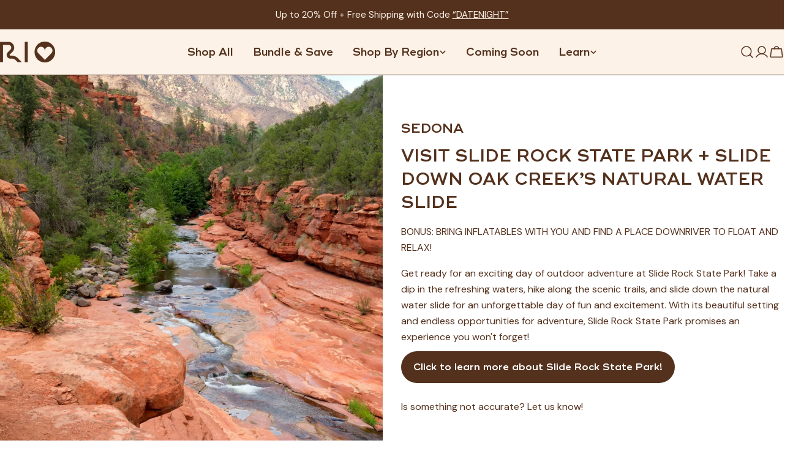

--- FILE ---
content_type: text/html; charset=utf-8
request_url: https://reachinternationaloutfitters.com/pages/37sednaz
body_size: 45622
content:
<!doctype html>
<html
  class="no-js"
  lang="en"
  
>
  <head>
    <meta charset="utf-8">
    <meta http-equiv="X-UA-Compatible" content="IE=edge">
    <meta name="viewport" content="width=device-width,initial-scale=1">
    <meta name="theme-color" content="">
    <link rel="canonical" href="https://reachinternationaloutfitters.com/pages/37sednaz">
    <link rel="preconnect" href="https://cdn.shopify.com" crossorigin><link rel="icon" type="image/png" href="//reachinternationaloutfitters.com/cdn/shop/files/Rio_favicon.png?crop=center&height=32&v=1683739142&width=32"><link rel="preconnect" href="https://fonts.shopifycdn.com" crossorigin><!-- custom code -->
  <!-- Intelligems -->
<script>
    window.Shopify = window.Shopify || {theme: {id: 142331871309, role: 'main' } };
    window._template = {
        directory: "",
        name: "page",
        suffix: "city-template"
    };
  </script>
  <script type="module" blocking="render" fetchpriority="high" src="https://cdn.intelligems.io/esm/488ae6acba03/bundle.js" async></script>
  <!-- End Intelligems -->
  <!-- heatmap.com snippet -->
  <script>
  (function() {      
    var _heatmap_paq = window._heatmap_paq || [];
    var heatUrl = window.heatUrl = "https://dashboard.heatmap.com/";
    function heatLoader(url, item) {
      if(typeof handleSinglePagedWebsite !== 'undefined' && item == 'prep') return true;
      var s = document.createElement("script"); s.type = "text/javascript"; 
      s.src = url; s.async = false; s.defer = true; document.head.appendChild(s);
    }
    heatLoader(heatUrl+"preprocessor.min.js?sid=595", "prep");
    setTimeout(function() {
      if(typeof _heatmap_paq !== "object" || _heatmap_paq.length == 0) {     
        _heatmap_paq.push(["setTrackerUrl", heatUrl+"heatmap.php"]);
        heatLoader(heatUrl+"heatmap-light.min.js?sid=595", "heat");
      }
    }, 3000);
  })();
  </script>
  <!-- End heatmap.com snippet Code -->
   <!-- end custom code -->

    <title>37. SEDONA, AZ &ndash; Reach International Outfitters</title>

    


<meta property="og:site_name" content="Reach International Outfitters">
<meta property="og:url" content="https://reachinternationaloutfitters.com/pages/37sednaz">
<meta property="og:title" content="37. SEDONA, AZ">
<meta property="og:type" content="website">
<meta property="og:description" content="Discover thrilling experiences with our Scratch-Off Adventure Bucket Lists. Explore our offerings and create memories that last a lifetime with Reach International Outfitters."><meta property="og:image" content="http://reachinternationaloutfitters.com/cdn/shop/files/Untitled_design_3.png?v=1707852385">
  <meta property="og:image:secure_url" content="https://reachinternationaloutfitters.com/cdn/shop/files/Untitled_design_3.png?v=1707852385">
  <meta property="og:image:width" content="1200">
  <meta property="og:image:height" content="628"><meta name="twitter:card" content="summary_large_image">
<meta name="twitter:title" content="37. SEDONA, AZ">
<meta name="twitter:description" content="Discover thrilling experiences with our Scratch-Off Adventure Bucket Lists. Explore our offerings and create memories that last a lifetime with Reach International Outfitters.">

<style data-shopify>
  @font-face {
  font-family: "DM Sans";
  font-weight: 400;
  font-style: normal;
  font-display: swap;
  src: url("//reachinternationaloutfitters.com/cdn/fonts/dm_sans/dmsans_n4.ec80bd4dd7e1a334c969c265873491ae56018d72.woff2") format("woff2"),
       url("//reachinternationaloutfitters.com/cdn/fonts/dm_sans/dmsans_n4.87bdd914d8a61247b911147ae68e754d695c58a6.woff") format("woff");
}

  @font-face {
  font-family: "DM Sans";
  font-weight: 400;
  font-style: italic;
  font-display: swap;
  src: url("//reachinternationaloutfitters.com/cdn/fonts/dm_sans/dmsans_i4.b8fe05e69ee95d5a53155c346957d8cbf5081c1a.woff2") format("woff2"),
       url("//reachinternationaloutfitters.com/cdn/fonts/dm_sans/dmsans_i4.403fe28ee2ea63e142575c0aa47684d65f8c23a0.woff") format("woff");
}

  @font-face {
  font-family: "DM Sans";
  font-weight: 500;
  font-style: normal;
  font-display: swap;
  src: url("//reachinternationaloutfitters.com/cdn/fonts/dm_sans/dmsans_n5.8a0f1984c77eb7186ceb87c4da2173ff65eb012e.woff2") format("woff2"),
       url("//reachinternationaloutfitters.com/cdn/fonts/dm_sans/dmsans_n5.9ad2e755a89e15b3d6c53259daad5fc9609888e6.woff") format("woff");
}

  @font-face {
  font-family: "DM Sans";
  font-weight: 500;
  font-style: italic;
  font-display: swap;
  src: url("//reachinternationaloutfitters.com/cdn/fonts/dm_sans/dmsans_i5.8654104650c013677e3def7db9b31bfbaa34e59a.woff2") format("woff2"),
       url("//reachinternationaloutfitters.com/cdn/fonts/dm_sans/dmsans_i5.a0dc844d8a75a4232f255fc600ad5a295572bed9.woff") format("woff");
}

  @font-face {
  font-family: "DM Sans";
  font-weight: 700;
  font-style: normal;
  font-display: swap;
  src: url("//reachinternationaloutfitters.com/cdn/fonts/dm_sans/dmsans_n7.97e21d81502002291ea1de8aefb79170c6946ce5.woff2") format("woff2"),
       url("//reachinternationaloutfitters.com/cdn/fonts/dm_sans/dmsans_n7.af5c214f5116410ca1d53a2090665620e78e2e1b.woff") format("woff");
}

  @font-face {
  font-family: "DM Sans";
  font-weight: 700;
  font-style: italic;
  font-display: swap;
  src: url("//reachinternationaloutfitters.com/cdn/fonts/dm_sans/dmsans_i7.52b57f7d7342eb7255084623d98ab83fd96e7f9b.woff2") format("woff2"),
       url("//reachinternationaloutfitters.com/cdn/fonts/dm_sans/dmsans_i7.d5e14ef18a1d4a8ce78a4187580b4eb1759c2eda.woff") format("woff");
}

  @font-face {
  font-family: "DM Sans";
  font-weight: 500;
  font-style: normal;
  font-display: swap;
  src: url("//reachinternationaloutfitters.com/cdn/fonts/dm_sans/dmsans_n5.8a0f1984c77eb7186ceb87c4da2173ff65eb012e.woff2") format("woff2"),
       url("//reachinternationaloutfitters.com/cdn/fonts/dm_sans/dmsans_n5.9ad2e755a89e15b3d6c53259daad5fc9609888e6.woff") format("woff");
}

  @font-face {
  font-family: "DM Sans";
  font-weight: 500;
  font-style: normal;
  font-display: swap;
  src: url("//reachinternationaloutfitters.com/cdn/fonts/dm_sans/dmsans_n5.8a0f1984c77eb7186ceb87c4da2173ff65eb012e.woff2") format("woff2"),
       url("//reachinternationaloutfitters.com/cdn/fonts/dm_sans/dmsans_n5.9ad2e755a89e15b3d6c53259daad5fc9609888e6.woff") format("woff");
}

  @font-face {
  font-family: "DM Sans";
  font-weight: 500;
  font-style: italic;
  font-display: swap;
  src: url("//reachinternationaloutfitters.com/cdn/fonts/dm_sans/dmsans_i5.8654104650c013677e3def7db9b31bfbaa34e59a.woff2") format("woff2"),
       url("//reachinternationaloutfitters.com/cdn/fonts/dm_sans/dmsans_i5.a0dc844d8a75a4232f255fc600ad5a295572bed9.woff") format("woff");
}

  @font-face {
  font-family: "DM Sans";
  font-weight: 500;
  font-style: normal;
  font-display: swap;
  src: url("//reachinternationaloutfitters.com/cdn/fonts/dm_sans/dmsans_n5.8a0f1984c77eb7186ceb87c4da2173ff65eb012e.woff2") format("woff2"),
       url("//reachinternationaloutfitters.com/cdn/fonts/dm_sans/dmsans_n5.9ad2e755a89e15b3d6c53259daad5fc9609888e6.woff") format("woff");
}
@font-face {
  font-family: "DM Sans";
  font-weight: 700;
  font-style: normal;
  font-display: swap;
  src: url("//reachinternationaloutfitters.com/cdn/fonts/dm_sans/dmsans_n7.97e21d81502002291ea1de8aefb79170c6946ce5.woff2") format("woff2"),
       url("//reachinternationaloutfitters.com/cdn/fonts/dm_sans/dmsans_n7.af5c214f5116410ca1d53a2090665620e78e2e1b.woff") format("woff");
}


  
    :root,
.color-scheme-1 {
      --color-background: 255,255,255;
      --color-secondary-background: 247,247,247;
      --color-primary: 84,49,29;
      --color-text-heading: 84,49,29;
      --color-foreground: 84,49,29;
      --color-border: 84,49,29;
      --color-button: 84,49,29;
      --color-button-text: 255,255,255;
      --color-secondary-button: 252,242,232;
      --color-secondary-button-border: 84,49,29;
      --color-secondary-button-text: 84,49,29;
      --color-button-hover-background: 62,36,21;
      --color-button-hover-text: 252,242,232;
      --color-button-before: #8a502f;
      --color-field: 245,245,245;
      --color-field-text: 84,49,29;
      --color-link: 84,49,29;
      --color-link-hover: 84,49,29;
      --color-product-price-sale: 214,58,47;
      --color-foreground-lighten-60: #988377;
      --color-foreground-lighten-19: #dfd8d4;
    }
    @media (min-width: 768px) {
      body .desktop-color-scheme-1 {
        --color-background: 255,255,255;
      --color-secondary-background: 247,247,247;
      --color-primary: 84,49,29;
      --color-text-heading: 84,49,29;
      --color-foreground: 84,49,29;
      --color-border: 84,49,29;
      --color-button: 84,49,29;
      --color-button-text: 255,255,255;
      --color-secondary-button: 252,242,232;
      --color-secondary-button-border: 84,49,29;
      --color-secondary-button-text: 84,49,29;
      --color-button-hover-background: 62,36,21;
      --color-button-hover-text: 252,242,232;
      --color-button-before: #8a502f;
      --color-field: 245,245,245;
      --color-field-text: 84,49,29;
      --color-link: 84,49,29;
      --color-link-hover: 84,49,29;
      --color-product-price-sale: 214,58,47;
      --color-foreground-lighten-60: #988377;
      --color-foreground-lighten-19: #dfd8d4;
        color: rgb(var(--color-foreground));
        background-color: rgb(var(--color-background));
      }
    }
    @media (max-width: 767px) {
      body .mobile-color-scheme-1 {
        --color-background: 255,255,255;
      --color-secondary-background: 247,247,247;
      --color-primary: 84,49,29;
      --color-text-heading: 84,49,29;
      --color-foreground: 84,49,29;
      --color-border: 84,49,29;
      --color-button: 84,49,29;
      --color-button-text: 255,255,255;
      --color-secondary-button: 252,242,232;
      --color-secondary-button-border: 84,49,29;
      --color-secondary-button-text: 84,49,29;
      --color-button-hover-background: 62,36,21;
      --color-button-hover-text: 252,242,232;
      --color-button-before: #8a502f;
      --color-field: 245,245,245;
      --color-field-text: 84,49,29;
      --color-link: 84,49,29;
      --color-link-hover: 84,49,29;
      --color-product-price-sale: 214,58,47;
      --color-foreground-lighten-60: #988377;
      --color-foreground-lighten-19: #dfd8d4;
        color: rgb(var(--color-foreground));
        background-color: rgb(var(--color-background));
      }
    }
  
    
.color-scheme-2 {
      --color-background: 252,242,232;
      --color-secondary-background: 84,49,29;
      --color-primary: 84,49,29;
      --color-text-heading: 84,49,29;
      --color-foreground: 84,49,29;
      --color-border: 84,49,29;
      --color-button: 84,49,29;
      --color-button-text: 255,255,255;
      --color-secondary-button: 252,242,232;
      --color-secondary-button-border: 84,49,29;
      --color-secondary-button-text: 84,49,29;
      --color-button-hover-background: 84,49,29;
      --color-button-hover-text: 252,242,232;
      --color-button-before: #a05d37;
      --color-field: 255,255,255;
      --color-field-text: 0,0,0;
      --color-link: 84,49,29;
      --color-link-hover: 84,49,29;
      --color-product-price-sale: 84,49,29;
      --color-foreground-lighten-60: #977e6e;
      --color-foreground-lighten-19: #dccdc1;
    }
    @media (min-width: 768px) {
      body .desktop-color-scheme-2 {
        --color-background: 252,242,232;
      --color-secondary-background: 84,49,29;
      --color-primary: 84,49,29;
      --color-text-heading: 84,49,29;
      --color-foreground: 84,49,29;
      --color-border: 84,49,29;
      --color-button: 84,49,29;
      --color-button-text: 255,255,255;
      --color-secondary-button: 252,242,232;
      --color-secondary-button-border: 84,49,29;
      --color-secondary-button-text: 84,49,29;
      --color-button-hover-background: 84,49,29;
      --color-button-hover-text: 252,242,232;
      --color-button-before: #a05d37;
      --color-field: 255,255,255;
      --color-field-text: 0,0,0;
      --color-link: 84,49,29;
      --color-link-hover: 84,49,29;
      --color-product-price-sale: 84,49,29;
      --color-foreground-lighten-60: #977e6e;
      --color-foreground-lighten-19: #dccdc1;
        color: rgb(var(--color-foreground));
        background-color: rgb(var(--color-background));
      }
    }
    @media (max-width: 767px) {
      body .mobile-color-scheme-2 {
        --color-background: 252,242,232;
      --color-secondary-background: 84,49,29;
      --color-primary: 84,49,29;
      --color-text-heading: 84,49,29;
      --color-foreground: 84,49,29;
      --color-border: 84,49,29;
      --color-button: 84,49,29;
      --color-button-text: 255,255,255;
      --color-secondary-button: 252,242,232;
      --color-secondary-button-border: 84,49,29;
      --color-secondary-button-text: 84,49,29;
      --color-button-hover-background: 84,49,29;
      --color-button-hover-text: 252,242,232;
      --color-button-before: #a05d37;
      --color-field: 255,255,255;
      --color-field-text: 0,0,0;
      --color-link: 84,49,29;
      --color-link-hover: 84,49,29;
      --color-product-price-sale: 84,49,29;
      --color-foreground-lighten-60: #977e6e;
      --color-foreground-lighten-19: #dccdc1;
        color: rgb(var(--color-foreground));
        background-color: rgb(var(--color-background));
      }
    }
  
    
.color-scheme-3 {
      --color-background: 84,49,29;
      --color-secondary-background: 247,247,247;
      --color-primary: 252,242,232;
      --color-text-heading: 252,242,232;
      --color-foreground: 252,242,232;
      --color-border: 252,242,232;
      --color-button: 252,242,232;
      --color-button-text: 84,49,29;
      --color-secondary-button: 255,255,255;
      --color-secondary-button-border: 0,0,0;
      --color-secondary-button-text: 252,242,232;
      --color-button-hover-background: 0,0,0;
      --color-button-hover-text: 255,255,255;
      --color-button-before: #333333;
      --color-field: 255,255,255;
      --color-field-text: 0,0,0;
      --color-link: 252,242,232;
      --color-link-hover: 252,242,232;
      --color-product-price-sale: 214,58,47;
      --color-foreground-lighten-60: #b9a597;
      --color-foreground-lighten-19: #745644;
    }
    @media (min-width: 768px) {
      body .desktop-color-scheme-3 {
        --color-background: 84,49,29;
      --color-secondary-background: 247,247,247;
      --color-primary: 252,242,232;
      --color-text-heading: 252,242,232;
      --color-foreground: 252,242,232;
      --color-border: 252,242,232;
      --color-button: 252,242,232;
      --color-button-text: 84,49,29;
      --color-secondary-button: 255,255,255;
      --color-secondary-button-border: 0,0,0;
      --color-secondary-button-text: 252,242,232;
      --color-button-hover-background: 0,0,0;
      --color-button-hover-text: 255,255,255;
      --color-button-before: #333333;
      --color-field: 255,255,255;
      --color-field-text: 0,0,0;
      --color-link: 252,242,232;
      --color-link-hover: 252,242,232;
      --color-product-price-sale: 214,58,47;
      --color-foreground-lighten-60: #b9a597;
      --color-foreground-lighten-19: #745644;
        color: rgb(var(--color-foreground));
        background-color: rgb(var(--color-background));
      }
    }
    @media (max-width: 767px) {
      body .mobile-color-scheme-3 {
        --color-background: 84,49,29;
      --color-secondary-background: 247,247,247;
      --color-primary: 252,242,232;
      --color-text-heading: 252,242,232;
      --color-foreground: 252,242,232;
      --color-border: 252,242,232;
      --color-button: 252,242,232;
      --color-button-text: 84,49,29;
      --color-secondary-button: 255,255,255;
      --color-secondary-button-border: 0,0,0;
      --color-secondary-button-text: 252,242,232;
      --color-button-hover-background: 0,0,0;
      --color-button-hover-text: 255,255,255;
      --color-button-before: #333333;
      --color-field: 255,255,255;
      --color-field-text: 0,0,0;
      --color-link: 252,242,232;
      --color-link-hover: 252,242,232;
      --color-product-price-sale: 214,58,47;
      --color-foreground-lighten-60: #b9a597;
      --color-foreground-lighten-19: #745644;
        color: rgb(var(--color-foreground));
        background-color: rgb(var(--color-background));
      }
    }
  
    
.color-scheme-4 {
      --color-background: 170,206,251;
      --color-secondary-background: 247,247,247;
      --color-primary: 84,49,29;
      --color-text-heading: 84,49,29;
      --color-foreground: 84,49,29;
      --color-border: 84,49,29;
      --color-button: 84,49,29;
      --color-button-text: 255,255,255;
      --color-secondary-button: 252,242,232;
      --color-secondary-button-border: 84,49,29;
      --color-secondary-button-text: 84,49,29;
      --color-button-hover-background: 62,36,21;
      --color-button-hover-text: 252,242,232;
      --color-button-before: #8a502f;
      --color-field: 245,245,245;
      --color-field-text: 0,0,0;
      --color-link: 84,49,29;
      --color-link-hover: 84,49,29;
      --color-product-price-sale: 214,58,47;
      --color-foreground-lighten-60: #767076;
      --color-foreground-lighten-19: #9ab0d1;
    }
    @media (min-width: 768px) {
      body .desktop-color-scheme-4 {
        --color-background: 170,206,251;
      --color-secondary-background: 247,247,247;
      --color-primary: 84,49,29;
      --color-text-heading: 84,49,29;
      --color-foreground: 84,49,29;
      --color-border: 84,49,29;
      --color-button: 84,49,29;
      --color-button-text: 255,255,255;
      --color-secondary-button: 252,242,232;
      --color-secondary-button-border: 84,49,29;
      --color-secondary-button-text: 84,49,29;
      --color-button-hover-background: 62,36,21;
      --color-button-hover-text: 252,242,232;
      --color-button-before: #8a502f;
      --color-field: 245,245,245;
      --color-field-text: 0,0,0;
      --color-link: 84,49,29;
      --color-link-hover: 84,49,29;
      --color-product-price-sale: 214,58,47;
      --color-foreground-lighten-60: #767076;
      --color-foreground-lighten-19: #9ab0d1;
        color: rgb(var(--color-foreground));
        background-color: rgb(var(--color-background));
      }
    }
    @media (max-width: 767px) {
      body .mobile-color-scheme-4 {
        --color-background: 170,206,251;
      --color-secondary-background: 247,247,247;
      --color-primary: 84,49,29;
      --color-text-heading: 84,49,29;
      --color-foreground: 84,49,29;
      --color-border: 84,49,29;
      --color-button: 84,49,29;
      --color-button-text: 255,255,255;
      --color-secondary-button: 252,242,232;
      --color-secondary-button-border: 84,49,29;
      --color-secondary-button-text: 84,49,29;
      --color-button-hover-background: 62,36,21;
      --color-button-hover-text: 252,242,232;
      --color-button-before: #8a502f;
      --color-field: 245,245,245;
      --color-field-text: 0,0,0;
      --color-link: 84,49,29;
      --color-link-hover: 84,49,29;
      --color-product-price-sale: 214,58,47;
      --color-foreground-lighten-60: #767076;
      --color-foreground-lighten-19: #9ab0d1;
        color: rgb(var(--color-foreground));
        background-color: rgb(var(--color-background));
      }
    }
  
    
.color-scheme-inverse {
      --color-background: 52,49,50;
      --color-secondary-background: 52,49,50;
      --color-primary: 214,58,47;
      --color-text-heading: 255,255,255;
      --color-foreground: 255,255,255;
      --color-border: 255,255,255;
      --color-button: 255,255,255;
      --color-button-text: 52,49,50;
      --color-secondary-button: 52,49,50;
      --color-secondary-button-border: 255,255,255;
      --color-secondary-button-text: 255,255,255;
      --color-button-hover-background: 0,0,0;
      --color-button-hover-text: 255,255,255;
      --color-button-before: #333333;
      --color-field: 255,255,255;
      --color-field-text: 0,0,0;
      --color-link: 255,255,255;
      --color-link-hover: 255,255,255;
      --color-product-price-sale: 214,58,47;
      --color-foreground-lighten-60: #aeadad;
      --color-foreground-lighten-19: #5b5859;
    }
    @media (min-width: 768px) {
      body .desktop-color-scheme-inverse {
        --color-background: 52,49,50;
      --color-secondary-background: 52,49,50;
      --color-primary: 214,58,47;
      --color-text-heading: 255,255,255;
      --color-foreground: 255,255,255;
      --color-border: 255,255,255;
      --color-button: 255,255,255;
      --color-button-text: 52,49,50;
      --color-secondary-button: 52,49,50;
      --color-secondary-button-border: 255,255,255;
      --color-secondary-button-text: 255,255,255;
      --color-button-hover-background: 0,0,0;
      --color-button-hover-text: 255,255,255;
      --color-button-before: #333333;
      --color-field: 255,255,255;
      --color-field-text: 0,0,0;
      --color-link: 255,255,255;
      --color-link-hover: 255,255,255;
      --color-product-price-sale: 214,58,47;
      --color-foreground-lighten-60: #aeadad;
      --color-foreground-lighten-19: #5b5859;
        color: rgb(var(--color-foreground));
        background-color: rgb(var(--color-background));
      }
    }
    @media (max-width: 767px) {
      body .mobile-color-scheme-inverse {
        --color-background: 52,49,50;
      --color-secondary-background: 52,49,50;
      --color-primary: 214,58,47;
      --color-text-heading: 255,255,255;
      --color-foreground: 255,255,255;
      --color-border: 255,255,255;
      --color-button: 255,255,255;
      --color-button-text: 52,49,50;
      --color-secondary-button: 52,49,50;
      --color-secondary-button-border: 255,255,255;
      --color-secondary-button-text: 255,255,255;
      --color-button-hover-background: 0,0,0;
      --color-button-hover-text: 255,255,255;
      --color-button-before: #333333;
      --color-field: 255,255,255;
      --color-field-text: 0,0,0;
      --color-link: 255,255,255;
      --color-link-hover: 255,255,255;
      --color-product-price-sale: 214,58,47;
      --color-foreground-lighten-60: #aeadad;
      --color-foreground-lighten-19: #5b5859;
        color: rgb(var(--color-foreground));
        background-color: rgb(var(--color-background));
      }
    }
  
    
.color-scheme-6 {
      --color-background: 147,228,219;
      --color-secondary-background: 147,228,219;
      --color-primary: 214,58,47;
      --color-text-heading: 84,49,29;
      --color-foreground: 84,49,29;
      --color-border: 198,191,177;
      --color-button: 84,49,29;
      --color-button-text: 255,255,255;
      --color-secondary-button: 255,255,255;
      --color-secondary-button-border: 230,230,230;
      --color-secondary-button-text: 0,0,0;
      --color-button-hover-background: 0,0,0;
      --color-button-hover-text: 255,255,255;
      --color-button-before: #333333;
      --color-field: 255,255,255;
      --color-field-text: 0,0,0;
      --color-link: 84,49,29;
      --color-link-hover: 84,49,29;
      --color-product-price-sale: 214,58,47;
      --color-foreground-lighten-60: #6d7969;
      --color-foreground-lighten-19: #87c2b7;
    }
    @media (min-width: 768px) {
      body .desktop-color-scheme-6 {
        --color-background: 147,228,219;
      --color-secondary-background: 147,228,219;
      --color-primary: 214,58,47;
      --color-text-heading: 84,49,29;
      --color-foreground: 84,49,29;
      --color-border: 198,191,177;
      --color-button: 84,49,29;
      --color-button-text: 255,255,255;
      --color-secondary-button: 255,255,255;
      --color-secondary-button-border: 230,230,230;
      --color-secondary-button-text: 0,0,0;
      --color-button-hover-background: 0,0,0;
      --color-button-hover-text: 255,255,255;
      --color-button-before: #333333;
      --color-field: 255,255,255;
      --color-field-text: 0,0,0;
      --color-link: 84,49,29;
      --color-link-hover: 84,49,29;
      --color-product-price-sale: 214,58,47;
      --color-foreground-lighten-60: #6d7969;
      --color-foreground-lighten-19: #87c2b7;
        color: rgb(var(--color-foreground));
        background-color: rgb(var(--color-background));
      }
    }
    @media (max-width: 767px) {
      body .mobile-color-scheme-6 {
        --color-background: 147,228,219;
      --color-secondary-background: 147,228,219;
      --color-primary: 214,58,47;
      --color-text-heading: 84,49,29;
      --color-foreground: 84,49,29;
      --color-border: 198,191,177;
      --color-button: 84,49,29;
      --color-button-text: 255,255,255;
      --color-secondary-button: 255,255,255;
      --color-secondary-button-border: 230,230,230;
      --color-secondary-button-text: 0,0,0;
      --color-button-hover-background: 0,0,0;
      --color-button-hover-text: 255,255,255;
      --color-button-before: #333333;
      --color-field: 255,255,255;
      --color-field-text: 0,0,0;
      --color-link: 84,49,29;
      --color-link-hover: 84,49,29;
      --color-product-price-sale: 214,58,47;
      --color-foreground-lighten-60: #6d7969;
      --color-foreground-lighten-19: #87c2b7;
        color: rgb(var(--color-foreground));
        background-color: rgb(var(--color-background));
      }
    }
  
    
.color-scheme-7 {
      --color-background: 255,208,156;
      --color-secondary-background: 233,233,233;
      --color-primary: 214,58,47;
      --color-text-heading: 84,49,29;
      --color-foreground: 84,49,29;
      --color-border: 230,230,230;
      --color-button: 84,49,29;
      --color-button-text: 255,255,255;
      --color-secondary-button: 252,242,232;
      --color-secondary-button-border: 84,49,29;
      --color-secondary-button-text: 84,49,29;
      --color-button-hover-background: 62,36,21;
      --color-button-hover-text: 252,242,232;
      --color-button-before: #8a502f;
      --color-field: 245,245,245;
      --color-field-text: 0,0,0;
      --color-link: 84,49,29;
      --color-link-hover: 84,49,29;
      --color-product-price-sale: 214,58,47;
      --color-foreground-lighten-60: #987150;
      --color-foreground-lighten-19: #dfb284;
    }
    @media (min-width: 768px) {
      body .desktop-color-scheme-7 {
        --color-background: 255,208,156;
      --color-secondary-background: 233,233,233;
      --color-primary: 214,58,47;
      --color-text-heading: 84,49,29;
      --color-foreground: 84,49,29;
      --color-border: 230,230,230;
      --color-button: 84,49,29;
      --color-button-text: 255,255,255;
      --color-secondary-button: 252,242,232;
      --color-secondary-button-border: 84,49,29;
      --color-secondary-button-text: 84,49,29;
      --color-button-hover-background: 62,36,21;
      --color-button-hover-text: 252,242,232;
      --color-button-before: #8a502f;
      --color-field: 245,245,245;
      --color-field-text: 0,0,0;
      --color-link: 84,49,29;
      --color-link-hover: 84,49,29;
      --color-product-price-sale: 214,58,47;
      --color-foreground-lighten-60: #987150;
      --color-foreground-lighten-19: #dfb284;
        color: rgb(var(--color-foreground));
        background-color: rgb(var(--color-background));
      }
    }
    @media (max-width: 767px) {
      body .mobile-color-scheme-7 {
        --color-background: 255,208,156;
      --color-secondary-background: 233,233,233;
      --color-primary: 214,58,47;
      --color-text-heading: 84,49,29;
      --color-foreground: 84,49,29;
      --color-border: 230,230,230;
      --color-button: 84,49,29;
      --color-button-text: 255,255,255;
      --color-secondary-button: 252,242,232;
      --color-secondary-button-border: 84,49,29;
      --color-secondary-button-text: 84,49,29;
      --color-button-hover-background: 62,36,21;
      --color-button-hover-text: 252,242,232;
      --color-button-before: #8a502f;
      --color-field: 245,245,245;
      --color-field-text: 0,0,0;
      --color-link: 84,49,29;
      --color-link-hover: 84,49,29;
      --color-product-price-sale: 214,58,47;
      --color-foreground-lighten-60: #987150;
      --color-foreground-lighten-19: #dfb284;
        color: rgb(var(--color-foreground));
        background-color: rgb(var(--color-background));
      }
    }
  
    
.color-scheme-8 {
      --color-background: 167,157,245;
      --color-secondary-background: 247,247,247;
      --color-primary: 214,58,47;
      --color-text-heading: 255,255,255;
      --color-foreground: 255,255,255;
      --color-border: 230,230,230;
      --color-button: 84,49,29;
      --color-button-text: 255,255,255;
      --color-secondary-button: 233,233,233;
      --color-secondary-button-border: 233,233,233;
      --color-secondary-button-text: 0,0,0;
      --color-button-hover-background: 0,0,0;
      --color-button-hover-text: 255,255,255;
      --color-button-before: #333333;
      --color-field: 245,245,245;
      --color-field-text: 0,0,0;
      --color-link: 255,255,255;
      --color-link-hover: 255,255,255;
      --color-product-price-sale: 214,58,47;
      --color-foreground-lighten-60: #dcd8fb;
      --color-foreground-lighten-19: #b8b0f7;
    }
    @media (min-width: 768px) {
      body .desktop-color-scheme-8 {
        --color-background: 167,157,245;
      --color-secondary-background: 247,247,247;
      --color-primary: 214,58,47;
      --color-text-heading: 255,255,255;
      --color-foreground: 255,255,255;
      --color-border: 230,230,230;
      --color-button: 84,49,29;
      --color-button-text: 255,255,255;
      --color-secondary-button: 233,233,233;
      --color-secondary-button-border: 233,233,233;
      --color-secondary-button-text: 0,0,0;
      --color-button-hover-background: 0,0,0;
      --color-button-hover-text: 255,255,255;
      --color-button-before: #333333;
      --color-field: 245,245,245;
      --color-field-text: 0,0,0;
      --color-link: 255,255,255;
      --color-link-hover: 255,255,255;
      --color-product-price-sale: 214,58,47;
      --color-foreground-lighten-60: #dcd8fb;
      --color-foreground-lighten-19: #b8b0f7;
        color: rgb(var(--color-foreground));
        background-color: rgb(var(--color-background));
      }
    }
    @media (max-width: 767px) {
      body .mobile-color-scheme-8 {
        --color-background: 167,157,245;
      --color-secondary-background: 247,247,247;
      --color-primary: 214,58,47;
      --color-text-heading: 255,255,255;
      --color-foreground: 255,255,255;
      --color-border: 230,230,230;
      --color-button: 84,49,29;
      --color-button-text: 255,255,255;
      --color-secondary-button: 233,233,233;
      --color-secondary-button-border: 233,233,233;
      --color-secondary-button-text: 0,0,0;
      --color-button-hover-background: 0,0,0;
      --color-button-hover-text: 255,255,255;
      --color-button-before: #333333;
      --color-field: 245,245,245;
      --color-field-text: 0,0,0;
      --color-link: 255,255,255;
      --color-link-hover: 255,255,255;
      --color-product-price-sale: 214,58,47;
      --color-foreground-lighten-60: #dcd8fb;
      --color-foreground-lighten-19: #b8b0f7;
        color: rgb(var(--color-foreground));
        background-color: rgb(var(--color-background));
      }
    }
  
    
.color-scheme-9 {
      --color-background: 255,255,255;
      --color-secondary-background: 245,245,245;
      --color-primary: 214,58,47;
      --color-text-heading: 0,0,0;
      --color-foreground: 0,0,0;
      --color-border: 230,230,230;
      --color-button: 0,0,0;
      --color-button-text: 255,255,255;
      --color-secondary-button: 255,255,255;
      --color-secondary-button-border: 204,204,204;
      --color-secondary-button-text: 0,0,0;
      --color-button-hover-background: 0,0,0;
      --color-button-hover-text: 255,255,255;
      --color-button-before: #333333;
      --color-field: 245,245,245;
      --color-field-text: 0,0,0;
      --color-link: 0,0,0;
      --color-link-hover: 0,0,0;
      --color-product-price-sale: 214,58,47;
      --color-foreground-lighten-60: #666666;
      --color-foreground-lighten-19: #cfcfcf;
    }
    @media (min-width: 768px) {
      body .desktop-color-scheme-9 {
        --color-background: 255,255,255;
      --color-secondary-background: 245,245,245;
      --color-primary: 214,58,47;
      --color-text-heading: 0,0,0;
      --color-foreground: 0,0,0;
      --color-border: 230,230,230;
      --color-button: 0,0,0;
      --color-button-text: 255,255,255;
      --color-secondary-button: 255,255,255;
      --color-secondary-button-border: 204,204,204;
      --color-secondary-button-text: 0,0,0;
      --color-button-hover-background: 0,0,0;
      --color-button-hover-text: 255,255,255;
      --color-button-before: #333333;
      --color-field: 245,245,245;
      --color-field-text: 0,0,0;
      --color-link: 0,0,0;
      --color-link-hover: 0,0,0;
      --color-product-price-sale: 214,58,47;
      --color-foreground-lighten-60: #666666;
      --color-foreground-lighten-19: #cfcfcf;
        color: rgb(var(--color-foreground));
        background-color: rgb(var(--color-background));
      }
    }
    @media (max-width: 767px) {
      body .mobile-color-scheme-9 {
        --color-background: 255,255,255;
      --color-secondary-background: 245,245,245;
      --color-primary: 214,58,47;
      --color-text-heading: 0,0,0;
      --color-foreground: 0,0,0;
      --color-border: 230,230,230;
      --color-button: 0,0,0;
      --color-button-text: 255,255,255;
      --color-secondary-button: 255,255,255;
      --color-secondary-button-border: 204,204,204;
      --color-secondary-button-text: 0,0,0;
      --color-button-hover-background: 0,0,0;
      --color-button-hover-text: 255,255,255;
      --color-button-before: #333333;
      --color-field: 245,245,245;
      --color-field-text: 0,0,0;
      --color-link: 0,0,0;
      --color-link-hover: 0,0,0;
      --color-product-price-sale: 214,58,47;
      --color-foreground-lighten-60: #666666;
      --color-foreground-lighten-19: #cfcfcf;
        color: rgb(var(--color-foreground));
        background-color: rgb(var(--color-background));
      }
    }
  
    
.color-scheme-10 {
      --color-background: 246,246,246;
      --color-secondary-background: 247,247,247;
      --color-primary: 214,58,47;
      --color-text-heading: 0,0,0;
      --color-foreground: 0,0,0;
      --color-border: 230,230,230;
      --color-button: 0,0,0;
      --color-button-text: 255,255,255;
      --color-secondary-button: 233,233,233;
      --color-secondary-button-border: 233,233,233;
      --color-secondary-button-text: 0,0,0;
      --color-button-hover-background: 0,0,0;
      --color-button-hover-text: 255,255,255;
      --color-button-before: #333333;
      --color-field: 245,245,245;
      --color-field-text: 0,0,0;
      --color-link: 0,0,0;
      --color-link-hover: 0,0,0;
      --color-product-price-sale: 214,58,47;
      --color-foreground-lighten-60: #626262;
      --color-foreground-lighten-19: #c7c7c7;
    }
    @media (min-width: 768px) {
      body .desktop-color-scheme-10 {
        --color-background: 246,246,246;
      --color-secondary-background: 247,247,247;
      --color-primary: 214,58,47;
      --color-text-heading: 0,0,0;
      --color-foreground: 0,0,0;
      --color-border: 230,230,230;
      --color-button: 0,0,0;
      --color-button-text: 255,255,255;
      --color-secondary-button: 233,233,233;
      --color-secondary-button-border: 233,233,233;
      --color-secondary-button-text: 0,0,0;
      --color-button-hover-background: 0,0,0;
      --color-button-hover-text: 255,255,255;
      --color-button-before: #333333;
      --color-field: 245,245,245;
      --color-field-text: 0,0,0;
      --color-link: 0,0,0;
      --color-link-hover: 0,0,0;
      --color-product-price-sale: 214,58,47;
      --color-foreground-lighten-60: #626262;
      --color-foreground-lighten-19: #c7c7c7;
        color: rgb(var(--color-foreground));
        background-color: rgb(var(--color-background));
      }
    }
    @media (max-width: 767px) {
      body .mobile-color-scheme-10 {
        --color-background: 246,246,246;
      --color-secondary-background: 247,247,247;
      --color-primary: 214,58,47;
      --color-text-heading: 0,0,0;
      --color-foreground: 0,0,0;
      --color-border: 230,230,230;
      --color-button: 0,0,0;
      --color-button-text: 255,255,255;
      --color-secondary-button: 233,233,233;
      --color-secondary-button-border: 233,233,233;
      --color-secondary-button-text: 0,0,0;
      --color-button-hover-background: 0,0,0;
      --color-button-hover-text: 255,255,255;
      --color-button-before: #333333;
      --color-field: 245,245,245;
      --color-field-text: 0,0,0;
      --color-link: 0,0,0;
      --color-link-hover: 0,0,0;
      --color-product-price-sale: 214,58,47;
      --color-foreground-lighten-60: #626262;
      --color-foreground-lighten-19: #c7c7c7;
        color: rgb(var(--color-foreground));
        background-color: rgb(var(--color-background));
      }
    }
  
    
.color-scheme-11 {
      --color-background: 243,238,234;
      --color-secondary-background: 247,247,247;
      --color-primary: 214,58,47;
      --color-text-heading: 0,0,0;
      --color-foreground: 0,0,0;
      --color-border: 255,255,255;
      --color-button: 0,0,0;
      --color-button-text: 255,255,255;
      --color-secondary-button: 233,233,233;
      --color-secondary-button-border: 233,233,233;
      --color-secondary-button-text: 0,0,0;
      --color-button-hover-background: 0,0,0;
      --color-button-hover-text: 255,255,255;
      --color-button-before: #333333;
      --color-field: 255,255,255;
      --color-field-text: 0,0,0;
      --color-link: 0,0,0;
      --color-link-hover: 0,0,0;
      --color-product-price-sale: 214,58,47;
      --color-foreground-lighten-60: #615f5e;
      --color-foreground-lighten-19: #c5c1be;
    }
    @media (min-width: 768px) {
      body .desktop-color-scheme-11 {
        --color-background: 243,238,234;
      --color-secondary-background: 247,247,247;
      --color-primary: 214,58,47;
      --color-text-heading: 0,0,0;
      --color-foreground: 0,0,0;
      --color-border: 255,255,255;
      --color-button: 0,0,0;
      --color-button-text: 255,255,255;
      --color-secondary-button: 233,233,233;
      --color-secondary-button-border: 233,233,233;
      --color-secondary-button-text: 0,0,0;
      --color-button-hover-background: 0,0,0;
      --color-button-hover-text: 255,255,255;
      --color-button-before: #333333;
      --color-field: 255,255,255;
      --color-field-text: 0,0,0;
      --color-link: 0,0,0;
      --color-link-hover: 0,0,0;
      --color-product-price-sale: 214,58,47;
      --color-foreground-lighten-60: #615f5e;
      --color-foreground-lighten-19: #c5c1be;
        color: rgb(var(--color-foreground));
        background-color: rgb(var(--color-background));
      }
    }
    @media (max-width: 767px) {
      body .mobile-color-scheme-11 {
        --color-background: 243,238,234;
      --color-secondary-background: 247,247,247;
      --color-primary: 214,58,47;
      --color-text-heading: 0,0,0;
      --color-foreground: 0,0,0;
      --color-border: 255,255,255;
      --color-button: 0,0,0;
      --color-button-text: 255,255,255;
      --color-secondary-button: 233,233,233;
      --color-secondary-button-border: 233,233,233;
      --color-secondary-button-text: 0,0,0;
      --color-button-hover-background: 0,0,0;
      --color-button-hover-text: 255,255,255;
      --color-button-before: #333333;
      --color-field: 255,255,255;
      --color-field-text: 0,0,0;
      --color-link: 0,0,0;
      --color-link-hover: 0,0,0;
      --color-product-price-sale: 214,58,47;
      --color-foreground-lighten-60: #615f5e;
      --color-foreground-lighten-19: #c5c1be;
        color: rgb(var(--color-foreground));
        background-color: rgb(var(--color-background));
      }
    }
  
    
.color-scheme-981eadd5-32a9-4c3e-93d8-c4c0c31cadf1 {
      --color-background: 0,0,0;
      --color-secondary-background: 247,247,247;
      --color-primary: 84,49,29;
      --color-text-heading: 255,255,255;
      --color-foreground: 255,255,255;
      --color-border: 84,49,29;
      --color-button: 214,58,47;
      --color-button-text: 255,255,255;
      --color-secondary-button: 0,0,0;
      --color-secondary-button-border: 255,255,255;
      --color-secondary-button-text: 255,255,255;
      --color-button-hover-background: 22,81,56;
      --color-button-hover-text: 255,255,255;
      --color-button-before: #2ca16f;
      --color-field: 245,245,245;
      --color-field-text: 84,49,29;
      --color-link: 255,255,255;
      --color-link-hover: 255,255,255;
      --color-product-price-sale: 214,58,47;
      --color-foreground-lighten-60: rgba(153, 153, 153, 0.6);
      --color-foreground-lighten-19: rgba(48, 48, 48, 0.19);
    }
    @media (min-width: 768px) {
      body .desktop-color-scheme-981eadd5-32a9-4c3e-93d8-c4c0c31cadf1 {
        --color-background: 0,0,0;
      --color-secondary-background: 247,247,247;
      --color-primary: 84,49,29;
      --color-text-heading: 255,255,255;
      --color-foreground: 255,255,255;
      --color-border: 84,49,29;
      --color-button: 214,58,47;
      --color-button-text: 255,255,255;
      --color-secondary-button: 0,0,0;
      --color-secondary-button-border: 255,255,255;
      --color-secondary-button-text: 255,255,255;
      --color-button-hover-background: 22,81,56;
      --color-button-hover-text: 255,255,255;
      --color-button-before: #2ca16f;
      --color-field: 245,245,245;
      --color-field-text: 84,49,29;
      --color-link: 255,255,255;
      --color-link-hover: 255,255,255;
      --color-product-price-sale: 214,58,47;
      --color-foreground-lighten-60: rgba(153, 153, 153, 0.6);
      --color-foreground-lighten-19: rgba(48, 48, 48, 0.19);
        color: rgb(var(--color-foreground));
        background-color: rgb(var(--color-background));
      }
    }
    @media (max-width: 767px) {
      body .mobile-color-scheme-981eadd5-32a9-4c3e-93d8-c4c0c31cadf1 {
        --color-background: 0,0,0;
      --color-secondary-background: 247,247,247;
      --color-primary: 84,49,29;
      --color-text-heading: 255,255,255;
      --color-foreground: 255,255,255;
      --color-border: 84,49,29;
      --color-button: 214,58,47;
      --color-button-text: 255,255,255;
      --color-secondary-button: 0,0,0;
      --color-secondary-button-border: 255,255,255;
      --color-secondary-button-text: 255,255,255;
      --color-button-hover-background: 22,81,56;
      --color-button-hover-text: 255,255,255;
      --color-button-before: #2ca16f;
      --color-field: 245,245,245;
      --color-field-text: 84,49,29;
      --color-link: 255,255,255;
      --color-link-hover: 255,255,255;
      --color-product-price-sale: 214,58,47;
      --color-foreground-lighten-60: rgba(153, 153, 153, 0.6);
      --color-foreground-lighten-19: rgba(48, 48, 48, 0.19);
        color: rgb(var(--color-foreground));
        background-color: rgb(var(--color-background));
      }
    }
  
    
.color-scheme-4370bebf-cedd-4ca4-bf06-cc426ed20a8c {
      --color-background: 214,58,47;
      --color-secondary-background: 247,247,247;
      --color-primary: 84,49,29;
      --color-text-heading: 255,255,255;
      --color-foreground: 255,255,255;
      --color-border: 84,49,29;
      --color-button: 84,49,29;
      --color-button-text: 255,255,255;
      --color-secondary-button: 252,242,232;
      --color-secondary-button-border: 84,49,29;
      --color-secondary-button-text: 84,49,29;
      --color-button-hover-background: 62,36,21;
      --color-button-hover-text: 252,242,232;
      --color-button-before: #8a502f;
      --color-field: 245,245,245;
      --color-field-text: 84,49,29;
      --color-link: 255,255,255;
      --color-link-hover: 255,255,255;
      --color-product-price-sale: 214,58,47;
      --color-foreground-lighten-60: #efb0ac;
      --color-foreground-lighten-19: #de5f57;
    }
    @media (min-width: 768px) {
      body .desktop-color-scheme-4370bebf-cedd-4ca4-bf06-cc426ed20a8c {
        --color-background: 214,58,47;
      --color-secondary-background: 247,247,247;
      --color-primary: 84,49,29;
      --color-text-heading: 255,255,255;
      --color-foreground: 255,255,255;
      --color-border: 84,49,29;
      --color-button: 84,49,29;
      --color-button-text: 255,255,255;
      --color-secondary-button: 252,242,232;
      --color-secondary-button-border: 84,49,29;
      --color-secondary-button-text: 84,49,29;
      --color-button-hover-background: 62,36,21;
      --color-button-hover-text: 252,242,232;
      --color-button-before: #8a502f;
      --color-field: 245,245,245;
      --color-field-text: 84,49,29;
      --color-link: 255,255,255;
      --color-link-hover: 255,255,255;
      --color-product-price-sale: 214,58,47;
      --color-foreground-lighten-60: #efb0ac;
      --color-foreground-lighten-19: #de5f57;
        color: rgb(var(--color-foreground));
        background-color: rgb(var(--color-background));
      }
    }
    @media (max-width: 767px) {
      body .mobile-color-scheme-4370bebf-cedd-4ca4-bf06-cc426ed20a8c {
        --color-background: 214,58,47;
      --color-secondary-background: 247,247,247;
      --color-primary: 84,49,29;
      --color-text-heading: 255,255,255;
      --color-foreground: 255,255,255;
      --color-border: 84,49,29;
      --color-button: 84,49,29;
      --color-button-text: 255,255,255;
      --color-secondary-button: 252,242,232;
      --color-secondary-button-border: 84,49,29;
      --color-secondary-button-text: 84,49,29;
      --color-button-hover-background: 62,36,21;
      --color-button-hover-text: 252,242,232;
      --color-button-before: #8a502f;
      --color-field: 245,245,245;
      --color-field-text: 84,49,29;
      --color-link: 255,255,255;
      --color-link-hover: 255,255,255;
      --color-product-price-sale: 214,58,47;
      --color-foreground-lighten-60: #efb0ac;
      --color-foreground-lighten-19: #de5f57;
        color: rgb(var(--color-foreground));
        background-color: rgb(var(--color-background));
      }
    }
  
    
.color-scheme-3d60710b-1940-4f0d-9f21-8eef61b02d18 {
      --color-background: 255,207,118;
      --color-secondary-background: 247,247,247;
      --color-primary: 84,49,29;
      --color-text-heading: 84,49,29;
      --color-foreground: 84,49,29;
      --color-border: 84,49,29;
      --color-button: 84,49,29;
      --color-button-text: 255,255,255;
      --color-secondary-button: 252,242,232;
      --color-secondary-button-border: 84,49,29;
      --color-secondary-button-text: 84,49,29;
      --color-button-hover-background: 62,36,21;
      --color-button-hover-text: 252,242,232;
      --color-button-before: #8a502f;
      --color-field: 245,245,245;
      --color-field-text: 84,49,29;
      --color-link: 84,49,29;
      --color-link-hover: 84,49,29;
      --color-product-price-sale: 214,58,47;
      --color-foreground-lighten-60: #987041;
      --color-foreground-lighten-19: #dfb165;
    }
    @media (min-width: 768px) {
      body .desktop-color-scheme-3d60710b-1940-4f0d-9f21-8eef61b02d18 {
        --color-background: 255,207,118;
      --color-secondary-background: 247,247,247;
      --color-primary: 84,49,29;
      --color-text-heading: 84,49,29;
      --color-foreground: 84,49,29;
      --color-border: 84,49,29;
      --color-button: 84,49,29;
      --color-button-text: 255,255,255;
      --color-secondary-button: 252,242,232;
      --color-secondary-button-border: 84,49,29;
      --color-secondary-button-text: 84,49,29;
      --color-button-hover-background: 62,36,21;
      --color-button-hover-text: 252,242,232;
      --color-button-before: #8a502f;
      --color-field: 245,245,245;
      --color-field-text: 84,49,29;
      --color-link: 84,49,29;
      --color-link-hover: 84,49,29;
      --color-product-price-sale: 214,58,47;
      --color-foreground-lighten-60: #987041;
      --color-foreground-lighten-19: #dfb165;
        color: rgb(var(--color-foreground));
        background-color: rgb(var(--color-background));
      }
    }
    @media (max-width: 767px) {
      body .mobile-color-scheme-3d60710b-1940-4f0d-9f21-8eef61b02d18 {
        --color-background: 255,207,118;
      --color-secondary-background: 247,247,247;
      --color-primary: 84,49,29;
      --color-text-heading: 84,49,29;
      --color-foreground: 84,49,29;
      --color-border: 84,49,29;
      --color-button: 84,49,29;
      --color-button-text: 255,255,255;
      --color-secondary-button: 252,242,232;
      --color-secondary-button-border: 84,49,29;
      --color-secondary-button-text: 84,49,29;
      --color-button-hover-background: 62,36,21;
      --color-button-hover-text: 252,242,232;
      --color-button-before: #8a502f;
      --color-field: 245,245,245;
      --color-field-text: 84,49,29;
      --color-link: 84,49,29;
      --color-link-hover: 84,49,29;
      --color-product-price-sale: 214,58,47;
      --color-foreground-lighten-60: #987041;
      --color-foreground-lighten-19: #dfb165;
        color: rgb(var(--color-foreground));
        background-color: rgb(var(--color-background));
      }
    }
  

  body, .color-scheme-1, .color-scheme-2, .color-scheme-3, .color-scheme-4, .color-scheme-inverse, .color-scheme-6, .color-scheme-7, .color-scheme-8, .color-scheme-9, .color-scheme-10, .color-scheme-11, .color-scheme-981eadd5-32a9-4c3e-93d8-c4c0c31cadf1, .color-scheme-4370bebf-cedd-4ca4-bf06-cc426ed20a8c, .color-scheme-3d60710b-1940-4f0d-9f21-8eef61b02d18 {
    color: rgb(var(--color-foreground));
    background-color: rgb(var(--color-background));
  }

  :root {
    /* Animation variable */
    --animation-nav: .5s cubic-bezier(.6, 0, .4, 1);
    --animation-default: .5s cubic-bezier(.3, 1, .3, 1);
    --animation-fast: .3s cubic-bezier(.7, 0, .3, 1);
    --transform-origin-start: left;
    --transform-origin-end: right;
    --duration-default: 200ms;
    --duration-image: 1000ms;

    --font-body-family: "DM Sans", sans-serif;
    --font-body-style: normal;
    --font-body-weight: 400;
    --font-body-weight-bolder: 500;
    --font-body-weight-bold: 700;
    --font-body-size: 1.6rem;
    --font-body-line-height: 1.625;

    --font-heading-family: "DM Sans", sans-serif;
    --font-heading-style: normal;
    --font-heading-weight: 500;
    --font-heading-letter-spacing: 0.0em;
    --font-heading-transform: none;
    --font-heading-scale: 1.0;
    --font-heading-mobile-scale: 0.7272727272727273;

    --font-hd1-transform:none;

    --font-subheading-family: "DM Sans", sans-serif;
    --font-subheading-weight: 500;
    --font-subheading-scale: 1.12;
    --font-subheading-transform: capitalize;
    --font-subheading-letter-spacing: 0.0em;

    --font-navigation-family: "DM Sans", sans-serif;
    --font-navigation-weight: 500;
    --navigation-transform: none;

    --font-button-family: "DM Sans", sans-serif;
    --font-button-weight: 700;
    --buttons-letter-spacing: 0.08em;
    --buttons-transform: uppercase;
    --buttons-height: 5.2rem;
    --buttons-border-width: 1px;
    --inputs-border-width: 1px;

    --font-pcard-title-family: "DM Sans", sans-serif;
    --font-pcard-title-style: normal;
    --font-pcard-title-weight: 500;
    --font-pcard-title-scale: 1.12;
    --font-pcard-title-transform: none;

    --font-hd1-size: 6.0rem;
    --font-hd2-size: 4.8rem;
    --font-hd3-size: 3.6rem;
    --font-h1-size: calc(var(--font-heading-scale) * 4rem);
    --font-h2-size: calc(var(--font-heading-scale) * 3.2rem);
    --font-h3-size: calc(var(--font-heading-scale) * 2.8rem);
    --font-h4-size: calc(var(--font-heading-scale) * 2.2rem);
    --font-h5-size: calc(var(--font-heading-scale) * 1.8rem);
    --font-h6-size: calc(var(--font-heading-scale) * 1.6rem);
    --font-subheading-size: calc(var(--font-subheading-scale) * var(--font-body-size));
    --font-pcard-title-size: calc(var(--font-pcard-title-scale) * var(--font-body-size));

    --color-badge-sale: #a79df5;
    --color-badge-sale-text: #FFFFFF;
    --color-badge-soldout: #000000;
    --color-badge-soldout-text: #FFFFFF;
    --color-badge-hot: #ffd09c;
    --color-badge-hot-text: #54311d;
    --color-badge-new: #aacefb;
    --color-badge-new-text: #ffffff;
    --color-cart-bubble: #a79df5;
    --color-keyboard-focus: 170 206 251;

    --buttons-radius: 2.6rem;
    --inputs-radius: 2.6rem;
    --textareas-radius: 1.6rem;
    --blocks-radius: 0.0rem;
    --blocks-radius-mobile: 0.0rem;
    --small-blocks-radius: 0.0rem;
    --medium-blocks-radius: 0.0rem;
    --pcard-radius: 0.0rem;
    --pcard-inner-radius: 0.0rem;
    --badges-radius: 0.5rem;

    --page-width: 1410px;
    --page-width-margin: 0rem;
    --header-padding-bottom: 4rem;
    --header-padding-bottom-mobile: 3.2rem;
    --header-padding-bottom-large: 6rem;
    --header-padding-bottom-large-lg: 4rem;
  }

  *,
  *::before,
  *::after {
    box-sizing: inherit;
  }

  html {
    box-sizing: border-box;
    font-size: 62.5%;
    height: 100%;
  }

  body {
    min-height: 100%;
    margin: 0;
    font-family: var(--font-body-family);
    font-style: var(--font-body-style);
    font-weight: var(--font-body-weight);
    font-size: var(--font-body-size);
    line-height: var(--font-body-line-height);
    -webkit-font-smoothing: antialiased;
    -moz-osx-font-smoothing: grayscale;
    touch-action: manipulation;
    -webkit-text-size-adjust: 100%;
    font-feature-settings: normal;
  }
  @media (min-width: 1485px) {
    .swiper-controls--outside {
      --swiper-navigation-offset-x: calc((var(--swiper-navigation-size) + 2.7rem) * -1);
    }
  }
</style>

  <link rel="preload" as="font" href="//reachinternationaloutfitters.com/cdn/fonts/dm_sans/dmsans_n4.ec80bd4dd7e1a334c969c265873491ae56018d72.woff2" type="font/woff2" crossorigin>
  

  <link rel="preload" as="font" href="//reachinternationaloutfitters.com/cdn/fonts/dm_sans/dmsans_n5.8a0f1984c77eb7186ceb87c4da2173ff65eb012e.woff2" type="font/woff2" crossorigin>
  
<link href="//reachinternationaloutfitters.com/cdn/shop/t/181/assets/vendor.css?v=94183888130352382221767630266" rel="stylesheet" type="text/css" media="all" /><link href="//reachinternationaloutfitters.com/cdn/shop/t/181/assets/theme.css?v=3407933519296206951768655358" rel="stylesheet" type="text/css" media="all" /><link href="//reachinternationaloutfitters.com/cdn/shop/t/181/assets/custom.css?v=135625902652669713721767726845" rel="stylesheet" type="text/css" media="all" /><script>window.performance && window.performance.mark && window.performance.mark('shopify.content_for_header.start');</script><meta name="facebook-domain-verification" content="lcn0u8mdwe9j6gn8c8w5kfesfsr6o9">
<meta name="google-site-verification" content="FLQ2Pt1keQj3VspmrkykZ0QeedhU6vCleRFwQRqzfl0">
<meta id="shopify-digital-wallet" name="shopify-digital-wallet" content="/11411310/digital_wallets/dialog">
<meta name="shopify-checkout-api-token" content="5f85cbcca0847636b330b752cbc132e7">
<meta id="in-context-paypal-metadata" data-shop-id="11411310" data-venmo-supported="false" data-environment="production" data-locale="en_US" data-paypal-v4="true" data-currency="USD">
<link rel="alternate" hreflang="x-default" href="https://reachinternationaloutfitters.com/pages/37sednaz">
<link rel="alternate" hreflang="en-CA" href="https://ca.reachinternationaloutfitters.com/pages/37sednaz">
<link rel="alternate" hreflang="en-US" href="https://reachinternationaloutfitters.com/pages/37sednaz">
<script async="async" src="/checkouts/internal/preloads.js?locale=en-US"></script>
<link rel="preconnect" href="https://shop.app" crossorigin="anonymous">
<script async="async" src="https://shop.app/checkouts/internal/preloads.js?locale=en-US&shop_id=11411310" crossorigin="anonymous"></script>
<script id="apple-pay-shop-capabilities" type="application/json">{"shopId":11411310,"countryCode":"US","currencyCode":"USD","merchantCapabilities":["supports3DS"],"merchantId":"gid:\/\/shopify\/Shop\/11411310","merchantName":"Reach International Outfitters","requiredBillingContactFields":["postalAddress","email"],"requiredShippingContactFields":["postalAddress","email"],"shippingType":"shipping","supportedNetworks":["visa","masterCard","amex","discover","elo","jcb"],"total":{"type":"pending","label":"Reach International Outfitters","amount":"1.00"},"shopifyPaymentsEnabled":true,"supportsSubscriptions":true}</script>
<script id="shopify-features" type="application/json">{"accessToken":"5f85cbcca0847636b330b752cbc132e7","betas":["rich-media-storefront-analytics"],"domain":"reachinternationaloutfitters.com","predictiveSearch":true,"shopId":11411310,"locale":"en"}</script>
<script>var Shopify = Shopify || {};
Shopify.shop = "reach-international-outfitters.myshopify.com";
Shopify.locale = "en";
Shopify.currency = {"active":"USD","rate":"1.0"};
Shopify.country = "US";
Shopify.theme = {"name":"RIO\/date-night\/1-5","id":142331871309,"schema_name":"Sleek","schema_version":"1.9.0","theme_store_id":2821,"role":"main"};
Shopify.theme.handle = "null";
Shopify.theme.style = {"id":null,"handle":null};
Shopify.cdnHost = "reachinternationaloutfitters.com/cdn";
Shopify.routes = Shopify.routes || {};
Shopify.routes.root = "/";</script>
<script type="module">!function(o){(o.Shopify=o.Shopify||{}).modules=!0}(window);</script>
<script>!function(o){function n(){var o=[];function n(){o.push(Array.prototype.slice.apply(arguments))}return n.q=o,n}var t=o.Shopify=o.Shopify||{};t.loadFeatures=n(),t.autoloadFeatures=n()}(window);</script>
<script>
  window.ShopifyPay = window.ShopifyPay || {};
  window.ShopifyPay.apiHost = "shop.app\/pay";
  window.ShopifyPay.redirectState = null;
</script>
<script id="shop-js-analytics" type="application/json">{"pageType":"page"}</script>
<script defer="defer" async type="module" src="//reachinternationaloutfitters.com/cdn/shopifycloud/shop-js/modules/v2/client.init-shop-cart-sync_BApSsMSl.en.esm.js"></script>
<script defer="defer" async type="module" src="//reachinternationaloutfitters.com/cdn/shopifycloud/shop-js/modules/v2/chunk.common_CBoos6YZ.esm.js"></script>
<script type="module">
  await import("//reachinternationaloutfitters.com/cdn/shopifycloud/shop-js/modules/v2/client.init-shop-cart-sync_BApSsMSl.en.esm.js");
await import("//reachinternationaloutfitters.com/cdn/shopifycloud/shop-js/modules/v2/chunk.common_CBoos6YZ.esm.js");

  window.Shopify.SignInWithShop?.initShopCartSync?.({"fedCMEnabled":true,"windoidEnabled":true});

</script>
<script>
  window.Shopify = window.Shopify || {};
  if (!window.Shopify.featureAssets) window.Shopify.featureAssets = {};
  window.Shopify.featureAssets['shop-js'] = {"shop-cart-sync":["modules/v2/client.shop-cart-sync_DJczDl9f.en.esm.js","modules/v2/chunk.common_CBoos6YZ.esm.js"],"init-fed-cm":["modules/v2/client.init-fed-cm_BzwGC0Wi.en.esm.js","modules/v2/chunk.common_CBoos6YZ.esm.js"],"init-windoid":["modules/v2/client.init-windoid_BS26ThXS.en.esm.js","modules/v2/chunk.common_CBoos6YZ.esm.js"],"shop-cash-offers":["modules/v2/client.shop-cash-offers_DthCPNIO.en.esm.js","modules/v2/chunk.common_CBoos6YZ.esm.js","modules/v2/chunk.modal_Bu1hFZFC.esm.js"],"shop-button":["modules/v2/client.shop-button_D_JX508o.en.esm.js","modules/v2/chunk.common_CBoos6YZ.esm.js"],"init-shop-email-lookup-coordinator":["modules/v2/client.init-shop-email-lookup-coordinator_DFwWcvrS.en.esm.js","modules/v2/chunk.common_CBoos6YZ.esm.js"],"shop-toast-manager":["modules/v2/client.shop-toast-manager_tEhgP2F9.en.esm.js","modules/v2/chunk.common_CBoos6YZ.esm.js"],"shop-login-button":["modules/v2/client.shop-login-button_DwLgFT0K.en.esm.js","modules/v2/chunk.common_CBoos6YZ.esm.js","modules/v2/chunk.modal_Bu1hFZFC.esm.js"],"avatar":["modules/v2/client.avatar_BTnouDA3.en.esm.js"],"init-shop-cart-sync":["modules/v2/client.init-shop-cart-sync_BApSsMSl.en.esm.js","modules/v2/chunk.common_CBoos6YZ.esm.js"],"pay-button":["modules/v2/client.pay-button_BuNmcIr_.en.esm.js","modules/v2/chunk.common_CBoos6YZ.esm.js"],"init-shop-for-new-customer-accounts":["modules/v2/client.init-shop-for-new-customer-accounts_DrjXSI53.en.esm.js","modules/v2/client.shop-login-button_DwLgFT0K.en.esm.js","modules/v2/chunk.common_CBoos6YZ.esm.js","modules/v2/chunk.modal_Bu1hFZFC.esm.js"],"init-customer-accounts-sign-up":["modules/v2/client.init-customer-accounts-sign-up_TlVCiykN.en.esm.js","modules/v2/client.shop-login-button_DwLgFT0K.en.esm.js","modules/v2/chunk.common_CBoos6YZ.esm.js","modules/v2/chunk.modal_Bu1hFZFC.esm.js"],"shop-follow-button":["modules/v2/client.shop-follow-button_C5D3XtBb.en.esm.js","modules/v2/chunk.common_CBoos6YZ.esm.js","modules/v2/chunk.modal_Bu1hFZFC.esm.js"],"checkout-modal":["modules/v2/client.checkout-modal_8TC_1FUY.en.esm.js","modules/v2/chunk.common_CBoos6YZ.esm.js","modules/v2/chunk.modal_Bu1hFZFC.esm.js"],"init-customer-accounts":["modules/v2/client.init-customer-accounts_C0Oh2ljF.en.esm.js","modules/v2/client.shop-login-button_DwLgFT0K.en.esm.js","modules/v2/chunk.common_CBoos6YZ.esm.js","modules/v2/chunk.modal_Bu1hFZFC.esm.js"],"lead-capture":["modules/v2/client.lead-capture_Cq0gfm7I.en.esm.js","modules/v2/chunk.common_CBoos6YZ.esm.js","modules/v2/chunk.modal_Bu1hFZFC.esm.js"],"shop-login":["modules/v2/client.shop-login_BmtnoEUo.en.esm.js","modules/v2/chunk.common_CBoos6YZ.esm.js","modules/v2/chunk.modal_Bu1hFZFC.esm.js"],"payment-terms":["modules/v2/client.payment-terms_BHOWV7U_.en.esm.js","modules/v2/chunk.common_CBoos6YZ.esm.js","modules/v2/chunk.modal_Bu1hFZFC.esm.js"]};
</script>
<script>(function() {
  var isLoaded = false;
  function asyncLoad() {
    if (isLoaded) return;
    isLoaded = true;
    var urls = ["https:\/\/config.gorgias.chat\/bundle-loader\/01GYCCRN4SDEG2WAF8Q01F8HDZ?source=shopify1click\u0026shop=reach-international-outfitters.myshopify.com","https:\/\/cdn.routeapp.io\/route-widget-shopify\/v2\/route-widget-shopify-stable-v2.min.js?shop=reach-international-outfitters.myshopify.com","https:\/\/intg.snapchat.com\/shopify\/shopify-scevent-init.js?id=6a4d89aa-ea78-4cb8-9805-19979e4da909\u0026shop=reach-international-outfitters.myshopify.com","https:\/\/api.socialsnowball.io\/js\/referral.js?shop=reach-international-outfitters.myshopify.com","https:\/\/sdk.postscript.io\/sdk-script-loader.bundle.js?shopId=557752\u0026shop=reach-international-outfitters.myshopify.com","https:\/\/cdn.9gtb.com\/loader.js?g_cvt_id=e6ff4c5c-8d95-4243-8012-a2622031b532\u0026shop=reach-international-outfitters.myshopify.com"];
    for (var i = 0; i < urls.length; i++) {
      var s = document.createElement('script');
      s.type = 'text/javascript';
      s.async = true;
      s.src = urls[i];
      var x = document.getElementsByTagName('script')[0];
      x.parentNode.insertBefore(s, x);
    }
  };
  if(window.attachEvent) {
    window.attachEvent('onload', asyncLoad);
  } else {
    window.addEventListener('load', asyncLoad, false);
  }
})();</script>
<script id="__st">var __st={"a":11411310,"offset":-21600,"reqid":"67e1f1f8-ad76-4613-92f3-de202ca39e6a-1768883831","pageurl":"reachinternationaloutfitters.com\/pages\/37sednaz","s":"pages-84923875405","u":"42d7b3559664","p":"page","rtyp":"page","rid":84923875405};</script>
<script>window.ShopifyPaypalV4VisibilityTracking = true;</script>
<script id="captcha-bootstrap">!function(){'use strict';const t='contact',e='account',n='new_comment',o=[[t,t],['blogs',n],['comments',n],[t,'customer']],c=[[e,'customer_login'],[e,'guest_login'],[e,'recover_customer_password'],[e,'create_customer']],r=t=>t.map((([t,e])=>`form[action*='/${t}']:not([data-nocaptcha='true']) input[name='form_type'][value='${e}']`)).join(','),a=t=>()=>t?[...document.querySelectorAll(t)].map((t=>t.form)):[];function s(){const t=[...o],e=r(t);return a(e)}const i='password',u='form_key',d=['recaptcha-v3-token','g-recaptcha-response','h-captcha-response',i],f=()=>{try{return window.sessionStorage}catch{return}},m='__shopify_v',_=t=>t.elements[u];function p(t,e,n=!1){try{const o=window.sessionStorage,c=JSON.parse(o.getItem(e)),{data:r}=function(t){const{data:e,action:n}=t;return t[m]||n?{data:e,action:n}:{data:t,action:n}}(c);for(const[e,n]of Object.entries(r))t.elements[e]&&(t.elements[e].value=n);n&&o.removeItem(e)}catch(o){console.error('form repopulation failed',{error:o})}}const l='form_type',E='cptcha';function T(t){t.dataset[E]=!0}const w=window,h=w.document,L='Shopify',v='ce_forms',y='captcha';let A=!1;((t,e)=>{const n=(g='f06e6c50-85a8-45c8-87d0-21a2b65856fe',I='https://cdn.shopify.com/shopifycloud/storefront-forms-hcaptcha/ce_storefront_forms_captcha_hcaptcha.v1.5.2.iife.js',D={infoText:'Protected by hCaptcha',privacyText:'Privacy',termsText:'Terms'},(t,e,n)=>{const o=w[L][v],c=o.bindForm;if(c)return c(t,g,e,D).then(n);var r;o.q.push([[t,g,e,D],n]),r=I,A||(h.body.append(Object.assign(h.createElement('script'),{id:'captcha-provider',async:!0,src:r})),A=!0)});var g,I,D;w[L]=w[L]||{},w[L][v]=w[L][v]||{},w[L][v].q=[],w[L][y]=w[L][y]||{},w[L][y].protect=function(t,e){n(t,void 0,e),T(t)},Object.freeze(w[L][y]),function(t,e,n,w,h,L){const[v,y,A,g]=function(t,e,n){const i=e?o:[],u=t?c:[],d=[...i,...u],f=r(d),m=r(i),_=r(d.filter((([t,e])=>n.includes(e))));return[a(f),a(m),a(_),s()]}(w,h,L),I=t=>{const e=t.target;return e instanceof HTMLFormElement?e:e&&e.form},D=t=>v().includes(t);t.addEventListener('submit',(t=>{const e=I(t);if(!e)return;const n=D(e)&&!e.dataset.hcaptchaBound&&!e.dataset.recaptchaBound,o=_(e),c=g().includes(e)&&(!o||!o.value);(n||c)&&t.preventDefault(),c&&!n&&(function(t){try{if(!f())return;!function(t){const e=f();if(!e)return;const n=_(t);if(!n)return;const o=n.value;o&&e.removeItem(o)}(t);const e=Array.from(Array(32),(()=>Math.random().toString(36)[2])).join('');!function(t,e){_(t)||t.append(Object.assign(document.createElement('input'),{type:'hidden',name:u})),t.elements[u].value=e}(t,e),function(t,e){const n=f();if(!n)return;const o=[...t.querySelectorAll(`input[type='${i}']`)].map((({name:t})=>t)),c=[...d,...o],r={};for(const[a,s]of new FormData(t).entries())c.includes(a)||(r[a]=s);n.setItem(e,JSON.stringify({[m]:1,action:t.action,data:r}))}(t,e)}catch(e){console.error('failed to persist form',e)}}(e),e.submit())}));const S=(t,e)=>{t&&!t.dataset[E]&&(n(t,e.some((e=>e===t))),T(t))};for(const o of['focusin','change'])t.addEventListener(o,(t=>{const e=I(t);D(e)&&S(e,y())}));const B=e.get('form_key'),M=e.get(l),P=B&&M;t.addEventListener('DOMContentLoaded',(()=>{const t=y();if(P)for(const e of t)e.elements[l].value===M&&p(e,B);[...new Set([...A(),...v().filter((t=>'true'===t.dataset.shopifyCaptcha))])].forEach((e=>S(e,t)))}))}(h,new URLSearchParams(w.location.search),n,t,e,['guest_login'])})(!0,!0)}();</script>
<script integrity="sha256-4kQ18oKyAcykRKYeNunJcIwy7WH5gtpwJnB7kiuLZ1E=" data-source-attribution="shopify.loadfeatures" defer="defer" src="//reachinternationaloutfitters.com/cdn/shopifycloud/storefront/assets/storefront/load_feature-a0a9edcb.js" crossorigin="anonymous"></script>
<script crossorigin="anonymous" defer="defer" src="//reachinternationaloutfitters.com/cdn/shopifycloud/storefront/assets/shopify_pay/storefront-65b4c6d7.js?v=20250812"></script>
<script data-source-attribution="shopify.dynamic_checkout.dynamic.init">var Shopify=Shopify||{};Shopify.PaymentButton=Shopify.PaymentButton||{isStorefrontPortableWallets:!0,init:function(){window.Shopify.PaymentButton.init=function(){};var t=document.createElement("script");t.src="https://reachinternationaloutfitters.com/cdn/shopifycloud/portable-wallets/latest/portable-wallets.en.js",t.type="module",document.head.appendChild(t)}};
</script>
<script data-source-attribution="shopify.dynamic_checkout.buyer_consent">
  function portableWalletsHideBuyerConsent(e){var t=document.getElementById("shopify-buyer-consent"),n=document.getElementById("shopify-subscription-policy-button");t&&n&&(t.classList.add("hidden"),t.setAttribute("aria-hidden","true"),n.removeEventListener("click",e))}function portableWalletsShowBuyerConsent(e){var t=document.getElementById("shopify-buyer-consent"),n=document.getElementById("shopify-subscription-policy-button");t&&n&&(t.classList.remove("hidden"),t.removeAttribute("aria-hidden"),n.addEventListener("click",e))}window.Shopify?.PaymentButton&&(window.Shopify.PaymentButton.hideBuyerConsent=portableWalletsHideBuyerConsent,window.Shopify.PaymentButton.showBuyerConsent=portableWalletsShowBuyerConsent);
</script>
<script data-source-attribution="shopify.dynamic_checkout.cart.bootstrap">document.addEventListener("DOMContentLoaded",(function(){function t(){return document.querySelector("shopify-accelerated-checkout-cart, shopify-accelerated-checkout")}if(t())Shopify.PaymentButton.init();else{new MutationObserver((function(e,n){t()&&(Shopify.PaymentButton.init(),n.disconnect())})).observe(document.body,{childList:!0,subtree:!0})}}));
</script>
<link id="shopify-accelerated-checkout-styles" rel="stylesheet" media="screen" href="https://reachinternationaloutfitters.com/cdn/shopifycloud/portable-wallets/latest/accelerated-checkout-backwards-compat.css" crossorigin="anonymous">
<style id="shopify-accelerated-checkout-cart">
        #shopify-buyer-consent {
  margin-top: 1em;
  display: inline-block;
  width: 100%;
}

#shopify-buyer-consent.hidden {
  display: none;
}

#shopify-subscription-policy-button {
  background: none;
  border: none;
  padding: 0;
  text-decoration: underline;
  font-size: inherit;
  cursor: pointer;
}

#shopify-subscription-policy-button::before {
  box-shadow: none;
}

      </style>

<script>window.performance && window.performance.mark && window.performance.mark('shopify.content_for_header.end');</script>

    <script src="//reachinternationaloutfitters.com/cdn/shop/t/181/assets/vendor.js?v=34188195667040093941767630266" defer="defer"></script>
    <script src="//reachinternationaloutfitters.com/cdn/shop/t/181/assets/theme.js?v=162279832635660728901767630265" defer="defer"></script><script>
      if (Shopify.designMode) {
        document.documentElement.classList.add('shopify-design-mode');
      }
    </script>
<script>
  window.FoxTheme = window.FoxTheme || {};
  document.documentElement.classList.replace('no-js', 'js');
  window.shopUrl = 'https://reachinternationaloutfitters.com';
  window.FoxTheme.routes = {
    cart_add_url: '/cart/add',
    cart_change_url: '/cart/change',
    cart_update_url: '/cart/update',
    cart_url: '/cart',
    shop_url: 'https://reachinternationaloutfitters.com',
    predictive_search_url: '/search/suggest',
  };

  FoxTheme.shippingCalculatorStrings = {
    error: "One or more errors occurred while retrieving the shipping rates:",
    notFound: "Sorry, we do not ship to your address.",
    oneResult: "There is one shipping rate for your address:",
    multipleResults: "There are multiple shipping rates for your address:",
  };

  FoxTheme.settings = {
    cartType: "drawer",
    moneyFormat: "$ {{amount}}",
    themeName: 'Sleek',
    themeVersion: '1.9.0'
  }

  FoxTheme.variantStrings = {
    addToCart: `Add to cart`,
    soldOut: `Sold out`,
    unavailable: `Unavailable`,
    unavailable_with_option: `[value] - Unavailable`,
  };

  FoxTheme.quickOrderListStrings = {
    itemsAdded: "[quantity] items added",
    itemAdded: "[quantity] item added",
    itemsRemoved: "[quantity] items removed",
    itemRemoved: "[quantity] item removed",
    viewCart: "View cart",
    each: "[money]\/ea",
    min_error: "This item has a minimum of [min]",
    max_error: "This item has a maximum of [max]",
    step_error: "You can only add this item in increments of [step]",
  };

  FoxTheme.accessibilityStrings = {
    imageAvailable: `Image [index] is now available in gallery view`,
    shareSuccess: `Copied`,
    pauseSlideshow: `Pause slideshow`,
    playSlideshow: `Play slideshow`,
    recipientFormExpanded: `Gift card recipient form expanded`,
    recipientFormCollapsed: `Gift card recipient form collapsed`,
    countrySelectorSearchCount: `[count] countries/regions found`,
  };
</script>

    
    
  <!-- BEGIN app block: shopify://apps/triplewhale/blocks/triple_pixel_snippet/483d496b-3f1a-4609-aea7-8eee3b6b7a2a --><link rel='preconnect dns-prefetch' href='https://api.config-security.com/' crossorigin />
<link rel='preconnect dns-prefetch' href='https://conf.config-security.com/' crossorigin />
<script>
/* >> TriplePixel :: start*/
window.TriplePixelData={TripleName:"reach-international-outfitters.myshopify.com",ver:"2.16",plat:"SHOPIFY",isHeadless:false,src:'SHOPIFY_EXT',product:{id:"",name:``,price:"",variant:""},search:"",collection:"",cart:"drawer",template:"page",curr:"USD" || "USD"},function(W,H,A,L,E,_,B,N){function O(U,T,P,H,R){void 0===R&&(R=!1),H=new XMLHttpRequest,P?(H.open("POST",U,!0),H.setRequestHeader("Content-Type","text/plain")):H.open("GET",U,!0),H.send(JSON.stringify(P||{})),H.onreadystatechange=function(){4===H.readyState&&200===H.status?(R=H.responseText,U.includes("/first")?eval(R):P||(N[B]=R)):(299<H.status||H.status<200)&&T&&!R&&(R=!0,O(U,T-1,P))}}if(N=window,!N[H+"sn"]){N[H+"sn"]=1,L=function(){return Date.now().toString(36)+"_"+Math.random().toString(36)};try{A.setItem(H,1+(0|A.getItem(H)||0)),(E=JSON.parse(A.getItem(H+"U")||"[]")).push({u:location.href,r:document.referrer,t:Date.now(),id:L()}),A.setItem(H+"U",JSON.stringify(E))}catch(e){}var i,m,p;A.getItem('"!nC`')||(_=A,A=N,A[H]||(E=A[H]=function(t,e,i){return void 0===i&&(i=[]),"State"==t?E.s:(W=L(),(E._q=E._q||[]).push([W,t,e].concat(i)),W)},E.s="Installed",E._q=[],E.ch=W,B="configSecurityConfModel",N[B]=1,O("https://conf.config-security.com/model",5),i=L(),m=A[atob("c2NyZWVu")],_.setItem("di_pmt_wt",i),p={id:i,action:"profile",avatar:_.getItem("auth-security_rand_salt_"),time:m[atob("d2lkdGg=")]+":"+m[atob("aGVpZ2h0")],host:A.TriplePixelData.TripleName,plat:A.TriplePixelData.plat,url:window.location.href.slice(0,500),ref:document.referrer,ver:A.TriplePixelData.ver},O("https://api.config-security.com/event",5,p),O("https://api.config-security.com/first?host=".concat(p.host,"&plat=").concat(p.plat),5)))}}("","TriplePixel",localStorage);
/* << TriplePixel :: end*/
</script>



<!-- END app block --><!-- BEGIN app block: shopify://apps/klaviyo-email-marketing-sms/blocks/klaviyo-onsite-embed/2632fe16-c075-4321-a88b-50b567f42507 -->












  <script async src="https://static.klaviyo.com/onsite/js/XddPwL/klaviyo.js?company_id=XddPwL"></script>
  <script>!function(){if(!window.klaviyo){window._klOnsite=window._klOnsite||[];try{window.klaviyo=new Proxy({},{get:function(n,i){return"push"===i?function(){var n;(n=window._klOnsite).push.apply(n,arguments)}:function(){for(var n=arguments.length,o=new Array(n),w=0;w<n;w++)o[w]=arguments[w];var t="function"==typeof o[o.length-1]?o.pop():void 0,e=new Promise((function(n){window._klOnsite.push([i].concat(o,[function(i){t&&t(i),n(i)}]))}));return e}}})}catch(n){window.klaviyo=window.klaviyo||[],window.klaviyo.push=function(){var n;(n=window._klOnsite).push.apply(n,arguments)}}}}();</script>

  




  <script>
    window.klaviyoReviewsProductDesignMode = false
  </script>



  <!-- BEGIN app snippet: customer-hub-data --><script>
  if (!window.customerHub) {
    window.customerHub = {};
  }
  window.customerHub.storefrontRoutes = {
    login: "https://reachinternationaloutfitters.com/customer_authentication/redirect?locale=en&region_country=US?return_url=%2F%23k-hub",
    register: "https://shopify.com/11411310/account?locale=en?return_url=%2F%23k-hub",
    logout: "/account/logout",
    profile: "/account",
    addresses: "/account/addresses",
  };
  
  window.customerHub.userId = null;
  
  window.customerHub.storeDomain = "reach-international-outfitters.myshopify.com";

  

  
    window.customerHub.storeLocale = {
        currentLanguage: 'en',
        currentCountry: 'US',
        availableLanguages: [
          
            {
              iso_code: 'en',
              endonym_name: 'English'
            }
          
        ],
        availableCountries: [
          
            {
              iso_code: 'AF',
              name: 'Afghanistan',
              currency_code: 'USD'
            },
          
            {
              iso_code: 'AX',
              name: 'Åland Islands',
              currency_code: 'USD'
            },
          
            {
              iso_code: 'AL',
              name: 'Albania',
              currency_code: 'USD'
            },
          
            {
              iso_code: 'DZ',
              name: 'Algeria',
              currency_code: 'USD'
            },
          
            {
              iso_code: 'AD',
              name: 'Andorra',
              currency_code: 'USD'
            },
          
            {
              iso_code: 'AO',
              name: 'Angola',
              currency_code: 'USD'
            },
          
            {
              iso_code: 'AI',
              name: 'Anguilla',
              currency_code: 'USD'
            },
          
            {
              iso_code: 'AG',
              name: 'Antigua &amp; Barbuda',
              currency_code: 'USD'
            },
          
            {
              iso_code: 'AR',
              name: 'Argentina',
              currency_code: 'USD'
            },
          
            {
              iso_code: 'AM',
              name: 'Armenia',
              currency_code: 'USD'
            },
          
            {
              iso_code: 'AW',
              name: 'Aruba',
              currency_code: 'USD'
            },
          
            {
              iso_code: 'AC',
              name: 'Ascension Island',
              currency_code: 'USD'
            },
          
            {
              iso_code: 'AU',
              name: 'Australia',
              currency_code: 'USD'
            },
          
            {
              iso_code: 'AT',
              name: 'Austria',
              currency_code: 'USD'
            },
          
            {
              iso_code: 'AZ',
              name: 'Azerbaijan',
              currency_code: 'USD'
            },
          
            {
              iso_code: 'BS',
              name: 'Bahamas',
              currency_code: 'USD'
            },
          
            {
              iso_code: 'BH',
              name: 'Bahrain',
              currency_code: 'USD'
            },
          
            {
              iso_code: 'BD',
              name: 'Bangladesh',
              currency_code: 'USD'
            },
          
            {
              iso_code: 'BB',
              name: 'Barbados',
              currency_code: 'USD'
            },
          
            {
              iso_code: 'BY',
              name: 'Belarus',
              currency_code: 'USD'
            },
          
            {
              iso_code: 'BE',
              name: 'Belgium',
              currency_code: 'USD'
            },
          
            {
              iso_code: 'BZ',
              name: 'Belize',
              currency_code: 'USD'
            },
          
            {
              iso_code: 'BJ',
              name: 'Benin',
              currency_code: 'USD'
            },
          
            {
              iso_code: 'BM',
              name: 'Bermuda',
              currency_code: 'USD'
            },
          
            {
              iso_code: 'BT',
              name: 'Bhutan',
              currency_code: 'USD'
            },
          
            {
              iso_code: 'BO',
              name: 'Bolivia',
              currency_code: 'USD'
            },
          
            {
              iso_code: 'BA',
              name: 'Bosnia &amp; Herzegovina',
              currency_code: 'USD'
            },
          
            {
              iso_code: 'BW',
              name: 'Botswana',
              currency_code: 'USD'
            },
          
            {
              iso_code: 'BR',
              name: 'Brazil',
              currency_code: 'USD'
            },
          
            {
              iso_code: 'IO',
              name: 'British Indian Ocean Territory',
              currency_code: 'USD'
            },
          
            {
              iso_code: 'VG',
              name: 'British Virgin Islands',
              currency_code: 'USD'
            },
          
            {
              iso_code: 'BN',
              name: 'Brunei',
              currency_code: 'USD'
            },
          
            {
              iso_code: 'BG',
              name: 'Bulgaria',
              currency_code: 'USD'
            },
          
            {
              iso_code: 'BF',
              name: 'Burkina Faso',
              currency_code: 'USD'
            },
          
            {
              iso_code: 'BI',
              name: 'Burundi',
              currency_code: 'USD'
            },
          
            {
              iso_code: 'KH',
              name: 'Cambodia',
              currency_code: 'USD'
            },
          
            {
              iso_code: 'CM',
              name: 'Cameroon',
              currency_code: 'USD'
            },
          
            {
              iso_code: 'CA',
              name: 'Canada',
              currency_code: 'CAD'
            },
          
            {
              iso_code: 'CV',
              name: 'Cape Verde',
              currency_code: 'USD'
            },
          
            {
              iso_code: 'BQ',
              name: 'Caribbean Netherlands',
              currency_code: 'USD'
            },
          
            {
              iso_code: 'KY',
              name: 'Cayman Islands',
              currency_code: 'USD'
            },
          
            {
              iso_code: 'CF',
              name: 'Central African Republic',
              currency_code: 'USD'
            },
          
            {
              iso_code: 'TD',
              name: 'Chad',
              currency_code: 'USD'
            },
          
            {
              iso_code: 'CL',
              name: 'Chile',
              currency_code: 'USD'
            },
          
            {
              iso_code: 'CN',
              name: 'China',
              currency_code: 'USD'
            },
          
            {
              iso_code: 'CX',
              name: 'Christmas Island',
              currency_code: 'USD'
            },
          
            {
              iso_code: 'CC',
              name: 'Cocos (Keeling) Islands',
              currency_code: 'USD'
            },
          
            {
              iso_code: 'CO',
              name: 'Colombia',
              currency_code: 'USD'
            },
          
            {
              iso_code: 'KM',
              name: 'Comoros',
              currency_code: 'USD'
            },
          
            {
              iso_code: 'CG',
              name: 'Congo - Brazzaville',
              currency_code: 'USD'
            },
          
            {
              iso_code: 'CD',
              name: 'Congo - Kinshasa',
              currency_code: 'USD'
            },
          
            {
              iso_code: 'CK',
              name: 'Cook Islands',
              currency_code: 'USD'
            },
          
            {
              iso_code: 'CR',
              name: 'Costa Rica',
              currency_code: 'USD'
            },
          
            {
              iso_code: 'CI',
              name: 'Côte d’Ivoire',
              currency_code: 'USD'
            },
          
            {
              iso_code: 'HR',
              name: 'Croatia',
              currency_code: 'USD'
            },
          
            {
              iso_code: 'CW',
              name: 'Curaçao',
              currency_code: 'USD'
            },
          
            {
              iso_code: 'CY',
              name: 'Cyprus',
              currency_code: 'USD'
            },
          
            {
              iso_code: 'CZ',
              name: 'Czechia',
              currency_code: 'USD'
            },
          
            {
              iso_code: 'DK',
              name: 'Denmark',
              currency_code: 'USD'
            },
          
            {
              iso_code: 'DJ',
              name: 'Djibouti',
              currency_code: 'USD'
            },
          
            {
              iso_code: 'DM',
              name: 'Dominica',
              currency_code: 'USD'
            },
          
            {
              iso_code: 'DO',
              name: 'Dominican Republic',
              currency_code: 'USD'
            },
          
            {
              iso_code: 'EC',
              name: 'Ecuador',
              currency_code: 'USD'
            },
          
            {
              iso_code: 'EG',
              name: 'Egypt',
              currency_code: 'USD'
            },
          
            {
              iso_code: 'SV',
              name: 'El Salvador',
              currency_code: 'USD'
            },
          
            {
              iso_code: 'GQ',
              name: 'Equatorial Guinea',
              currency_code: 'USD'
            },
          
            {
              iso_code: 'ER',
              name: 'Eritrea',
              currency_code: 'USD'
            },
          
            {
              iso_code: 'EE',
              name: 'Estonia',
              currency_code: 'USD'
            },
          
            {
              iso_code: 'SZ',
              name: 'Eswatini',
              currency_code: 'USD'
            },
          
            {
              iso_code: 'ET',
              name: 'Ethiopia',
              currency_code: 'USD'
            },
          
            {
              iso_code: 'FK',
              name: 'Falkland Islands',
              currency_code: 'USD'
            },
          
            {
              iso_code: 'FO',
              name: 'Faroe Islands',
              currency_code: 'USD'
            },
          
            {
              iso_code: 'FJ',
              name: 'Fiji',
              currency_code: 'USD'
            },
          
            {
              iso_code: 'FI',
              name: 'Finland',
              currency_code: 'USD'
            },
          
            {
              iso_code: 'FR',
              name: 'France',
              currency_code: 'USD'
            },
          
            {
              iso_code: 'GF',
              name: 'French Guiana',
              currency_code: 'USD'
            },
          
            {
              iso_code: 'PF',
              name: 'French Polynesia',
              currency_code: 'USD'
            },
          
            {
              iso_code: 'TF',
              name: 'French Southern Territories',
              currency_code: 'USD'
            },
          
            {
              iso_code: 'GA',
              name: 'Gabon',
              currency_code: 'USD'
            },
          
            {
              iso_code: 'GM',
              name: 'Gambia',
              currency_code: 'USD'
            },
          
            {
              iso_code: 'GE',
              name: 'Georgia',
              currency_code: 'USD'
            },
          
            {
              iso_code: 'DE',
              name: 'Germany',
              currency_code: 'USD'
            },
          
            {
              iso_code: 'GH',
              name: 'Ghana',
              currency_code: 'USD'
            },
          
            {
              iso_code: 'GI',
              name: 'Gibraltar',
              currency_code: 'USD'
            },
          
            {
              iso_code: 'GR',
              name: 'Greece',
              currency_code: 'USD'
            },
          
            {
              iso_code: 'GL',
              name: 'Greenland',
              currency_code: 'USD'
            },
          
            {
              iso_code: 'GD',
              name: 'Grenada',
              currency_code: 'USD'
            },
          
            {
              iso_code: 'GP',
              name: 'Guadeloupe',
              currency_code: 'USD'
            },
          
            {
              iso_code: 'GT',
              name: 'Guatemala',
              currency_code: 'USD'
            },
          
            {
              iso_code: 'GG',
              name: 'Guernsey',
              currency_code: 'USD'
            },
          
            {
              iso_code: 'GN',
              name: 'Guinea',
              currency_code: 'USD'
            },
          
            {
              iso_code: 'GW',
              name: 'Guinea-Bissau',
              currency_code: 'USD'
            },
          
            {
              iso_code: 'GY',
              name: 'Guyana',
              currency_code: 'USD'
            },
          
            {
              iso_code: 'HT',
              name: 'Haiti',
              currency_code: 'USD'
            },
          
            {
              iso_code: 'HN',
              name: 'Honduras',
              currency_code: 'USD'
            },
          
            {
              iso_code: 'HK',
              name: 'Hong Kong SAR',
              currency_code: 'USD'
            },
          
            {
              iso_code: 'HU',
              name: 'Hungary',
              currency_code: 'USD'
            },
          
            {
              iso_code: 'IS',
              name: 'Iceland',
              currency_code: 'USD'
            },
          
            {
              iso_code: 'IN',
              name: 'India',
              currency_code: 'USD'
            },
          
            {
              iso_code: 'ID',
              name: 'Indonesia',
              currency_code: 'USD'
            },
          
            {
              iso_code: 'IQ',
              name: 'Iraq',
              currency_code: 'USD'
            },
          
            {
              iso_code: 'IE',
              name: 'Ireland',
              currency_code: 'USD'
            },
          
            {
              iso_code: 'IM',
              name: 'Isle of Man',
              currency_code: 'USD'
            },
          
            {
              iso_code: 'IL',
              name: 'Israel',
              currency_code: 'USD'
            },
          
            {
              iso_code: 'IT',
              name: 'Italy',
              currency_code: 'USD'
            },
          
            {
              iso_code: 'JM',
              name: 'Jamaica',
              currency_code: 'USD'
            },
          
            {
              iso_code: 'JP',
              name: 'Japan',
              currency_code: 'USD'
            },
          
            {
              iso_code: 'JE',
              name: 'Jersey',
              currency_code: 'USD'
            },
          
            {
              iso_code: 'JO',
              name: 'Jordan',
              currency_code: 'USD'
            },
          
            {
              iso_code: 'KZ',
              name: 'Kazakhstan',
              currency_code: 'USD'
            },
          
            {
              iso_code: 'KE',
              name: 'Kenya',
              currency_code: 'USD'
            },
          
            {
              iso_code: 'KI',
              name: 'Kiribati',
              currency_code: 'USD'
            },
          
            {
              iso_code: 'XK',
              name: 'Kosovo',
              currency_code: 'USD'
            },
          
            {
              iso_code: 'KW',
              name: 'Kuwait',
              currency_code: 'USD'
            },
          
            {
              iso_code: 'KG',
              name: 'Kyrgyzstan',
              currency_code: 'USD'
            },
          
            {
              iso_code: 'LA',
              name: 'Laos',
              currency_code: 'USD'
            },
          
            {
              iso_code: 'LV',
              name: 'Latvia',
              currency_code: 'USD'
            },
          
            {
              iso_code: 'LB',
              name: 'Lebanon',
              currency_code: 'USD'
            },
          
            {
              iso_code: 'LS',
              name: 'Lesotho',
              currency_code: 'USD'
            },
          
            {
              iso_code: 'LR',
              name: 'Liberia',
              currency_code: 'USD'
            },
          
            {
              iso_code: 'LY',
              name: 'Libya',
              currency_code: 'USD'
            },
          
            {
              iso_code: 'LI',
              name: 'Liechtenstein',
              currency_code: 'USD'
            },
          
            {
              iso_code: 'LT',
              name: 'Lithuania',
              currency_code: 'USD'
            },
          
            {
              iso_code: 'LU',
              name: 'Luxembourg',
              currency_code: 'USD'
            },
          
            {
              iso_code: 'MO',
              name: 'Macao SAR',
              currency_code: 'USD'
            },
          
            {
              iso_code: 'MG',
              name: 'Madagascar',
              currency_code: 'USD'
            },
          
            {
              iso_code: 'MW',
              name: 'Malawi',
              currency_code: 'USD'
            },
          
            {
              iso_code: 'MY',
              name: 'Malaysia',
              currency_code: 'USD'
            },
          
            {
              iso_code: 'MV',
              name: 'Maldives',
              currency_code: 'USD'
            },
          
            {
              iso_code: 'ML',
              name: 'Mali',
              currency_code: 'USD'
            },
          
            {
              iso_code: 'MT',
              name: 'Malta',
              currency_code: 'USD'
            },
          
            {
              iso_code: 'MQ',
              name: 'Martinique',
              currency_code: 'USD'
            },
          
            {
              iso_code: 'MR',
              name: 'Mauritania',
              currency_code: 'USD'
            },
          
            {
              iso_code: 'MU',
              name: 'Mauritius',
              currency_code: 'USD'
            },
          
            {
              iso_code: 'YT',
              name: 'Mayotte',
              currency_code: 'USD'
            },
          
            {
              iso_code: 'MX',
              name: 'Mexico',
              currency_code: 'USD'
            },
          
            {
              iso_code: 'MD',
              name: 'Moldova',
              currency_code: 'USD'
            },
          
            {
              iso_code: 'MC',
              name: 'Monaco',
              currency_code: 'USD'
            },
          
            {
              iso_code: 'MN',
              name: 'Mongolia',
              currency_code: 'USD'
            },
          
            {
              iso_code: 'ME',
              name: 'Montenegro',
              currency_code: 'USD'
            },
          
            {
              iso_code: 'MS',
              name: 'Montserrat',
              currency_code: 'USD'
            },
          
            {
              iso_code: 'MA',
              name: 'Morocco',
              currency_code: 'USD'
            },
          
            {
              iso_code: 'MZ',
              name: 'Mozambique',
              currency_code: 'USD'
            },
          
            {
              iso_code: 'MM',
              name: 'Myanmar (Burma)',
              currency_code: 'USD'
            },
          
            {
              iso_code: 'NA',
              name: 'Namibia',
              currency_code: 'USD'
            },
          
            {
              iso_code: 'NR',
              name: 'Nauru',
              currency_code: 'USD'
            },
          
            {
              iso_code: 'NP',
              name: 'Nepal',
              currency_code: 'USD'
            },
          
            {
              iso_code: 'NL',
              name: 'Netherlands',
              currency_code: 'USD'
            },
          
            {
              iso_code: 'NC',
              name: 'New Caledonia',
              currency_code: 'USD'
            },
          
            {
              iso_code: 'NZ',
              name: 'New Zealand',
              currency_code: 'USD'
            },
          
            {
              iso_code: 'NI',
              name: 'Nicaragua',
              currency_code: 'USD'
            },
          
            {
              iso_code: 'NE',
              name: 'Niger',
              currency_code: 'USD'
            },
          
            {
              iso_code: 'NG',
              name: 'Nigeria',
              currency_code: 'USD'
            },
          
            {
              iso_code: 'NU',
              name: 'Niue',
              currency_code: 'USD'
            },
          
            {
              iso_code: 'NF',
              name: 'Norfolk Island',
              currency_code: 'USD'
            },
          
            {
              iso_code: 'MK',
              name: 'North Macedonia',
              currency_code: 'USD'
            },
          
            {
              iso_code: 'NO',
              name: 'Norway',
              currency_code: 'USD'
            },
          
            {
              iso_code: 'OM',
              name: 'Oman',
              currency_code: 'USD'
            },
          
            {
              iso_code: 'PK',
              name: 'Pakistan',
              currency_code: 'USD'
            },
          
            {
              iso_code: 'PS',
              name: 'Palestinian Territories',
              currency_code: 'USD'
            },
          
            {
              iso_code: 'PA',
              name: 'Panama',
              currency_code: 'USD'
            },
          
            {
              iso_code: 'PG',
              name: 'Papua New Guinea',
              currency_code: 'USD'
            },
          
            {
              iso_code: 'PY',
              name: 'Paraguay',
              currency_code: 'USD'
            },
          
            {
              iso_code: 'PE',
              name: 'Peru',
              currency_code: 'USD'
            },
          
            {
              iso_code: 'PH',
              name: 'Philippines',
              currency_code: 'USD'
            },
          
            {
              iso_code: 'PN',
              name: 'Pitcairn Islands',
              currency_code: 'USD'
            },
          
            {
              iso_code: 'PL',
              name: 'Poland',
              currency_code: 'USD'
            },
          
            {
              iso_code: 'PT',
              name: 'Portugal',
              currency_code: 'USD'
            },
          
            {
              iso_code: 'QA',
              name: 'Qatar',
              currency_code: 'USD'
            },
          
            {
              iso_code: 'RE',
              name: 'Réunion',
              currency_code: 'USD'
            },
          
            {
              iso_code: 'RO',
              name: 'Romania',
              currency_code: 'USD'
            },
          
            {
              iso_code: 'RU',
              name: 'Russia',
              currency_code: 'USD'
            },
          
            {
              iso_code: 'RW',
              name: 'Rwanda',
              currency_code: 'USD'
            },
          
            {
              iso_code: 'WS',
              name: 'Samoa',
              currency_code: 'USD'
            },
          
            {
              iso_code: 'SM',
              name: 'San Marino',
              currency_code: 'USD'
            },
          
            {
              iso_code: 'ST',
              name: 'São Tomé &amp; Príncipe',
              currency_code: 'USD'
            },
          
            {
              iso_code: 'SA',
              name: 'Saudi Arabia',
              currency_code: 'USD'
            },
          
            {
              iso_code: 'SN',
              name: 'Senegal',
              currency_code: 'USD'
            },
          
            {
              iso_code: 'RS',
              name: 'Serbia',
              currency_code: 'USD'
            },
          
            {
              iso_code: 'SC',
              name: 'Seychelles',
              currency_code: 'USD'
            },
          
            {
              iso_code: 'SL',
              name: 'Sierra Leone',
              currency_code: 'USD'
            },
          
            {
              iso_code: 'SG',
              name: 'Singapore',
              currency_code: 'USD'
            },
          
            {
              iso_code: 'SX',
              name: 'Sint Maarten',
              currency_code: 'USD'
            },
          
            {
              iso_code: 'SK',
              name: 'Slovakia',
              currency_code: 'USD'
            },
          
            {
              iso_code: 'SI',
              name: 'Slovenia',
              currency_code: 'USD'
            },
          
            {
              iso_code: 'SB',
              name: 'Solomon Islands',
              currency_code: 'USD'
            },
          
            {
              iso_code: 'SO',
              name: 'Somalia',
              currency_code: 'USD'
            },
          
            {
              iso_code: 'ZA',
              name: 'South Africa',
              currency_code: 'USD'
            },
          
            {
              iso_code: 'GS',
              name: 'South Georgia &amp; South Sandwich Islands',
              currency_code: 'USD'
            },
          
            {
              iso_code: 'KR',
              name: 'South Korea',
              currency_code: 'USD'
            },
          
            {
              iso_code: 'SS',
              name: 'South Sudan',
              currency_code: 'USD'
            },
          
            {
              iso_code: 'ES',
              name: 'Spain',
              currency_code: 'USD'
            },
          
            {
              iso_code: 'LK',
              name: 'Sri Lanka',
              currency_code: 'USD'
            },
          
            {
              iso_code: 'BL',
              name: 'St. Barthélemy',
              currency_code: 'USD'
            },
          
            {
              iso_code: 'SH',
              name: 'St. Helena',
              currency_code: 'USD'
            },
          
            {
              iso_code: 'KN',
              name: 'St. Kitts &amp; Nevis',
              currency_code: 'USD'
            },
          
            {
              iso_code: 'LC',
              name: 'St. Lucia',
              currency_code: 'USD'
            },
          
            {
              iso_code: 'MF',
              name: 'St. Martin',
              currency_code: 'USD'
            },
          
            {
              iso_code: 'PM',
              name: 'St. Pierre &amp; Miquelon',
              currency_code: 'USD'
            },
          
            {
              iso_code: 'VC',
              name: 'St. Vincent &amp; Grenadines',
              currency_code: 'USD'
            },
          
            {
              iso_code: 'SD',
              name: 'Sudan',
              currency_code: 'USD'
            },
          
            {
              iso_code: 'SR',
              name: 'Suriname',
              currency_code: 'USD'
            },
          
            {
              iso_code: 'SJ',
              name: 'Svalbard &amp; Jan Mayen',
              currency_code: 'USD'
            },
          
            {
              iso_code: 'SE',
              name: 'Sweden',
              currency_code: 'USD'
            },
          
            {
              iso_code: 'CH',
              name: 'Switzerland',
              currency_code: 'USD'
            },
          
            {
              iso_code: 'TW',
              name: 'Taiwan',
              currency_code: 'USD'
            },
          
            {
              iso_code: 'TJ',
              name: 'Tajikistan',
              currency_code: 'USD'
            },
          
            {
              iso_code: 'TZ',
              name: 'Tanzania',
              currency_code: 'USD'
            },
          
            {
              iso_code: 'TH',
              name: 'Thailand',
              currency_code: 'USD'
            },
          
            {
              iso_code: 'TL',
              name: 'Timor-Leste',
              currency_code: 'USD'
            },
          
            {
              iso_code: 'TG',
              name: 'Togo',
              currency_code: 'USD'
            },
          
            {
              iso_code: 'TK',
              name: 'Tokelau',
              currency_code: 'USD'
            },
          
            {
              iso_code: 'TO',
              name: 'Tonga',
              currency_code: 'USD'
            },
          
            {
              iso_code: 'TT',
              name: 'Trinidad &amp; Tobago',
              currency_code: 'USD'
            },
          
            {
              iso_code: 'TA',
              name: 'Tristan da Cunha',
              currency_code: 'USD'
            },
          
            {
              iso_code: 'TN',
              name: 'Tunisia',
              currency_code: 'USD'
            },
          
            {
              iso_code: 'TR',
              name: 'Türkiye',
              currency_code: 'USD'
            },
          
            {
              iso_code: 'TM',
              name: 'Turkmenistan',
              currency_code: 'USD'
            },
          
            {
              iso_code: 'TC',
              name: 'Turks &amp; Caicos Islands',
              currency_code: 'USD'
            },
          
            {
              iso_code: 'TV',
              name: 'Tuvalu',
              currency_code: 'USD'
            },
          
            {
              iso_code: 'UM',
              name: 'U.S. Outlying Islands',
              currency_code: 'USD'
            },
          
            {
              iso_code: 'UG',
              name: 'Uganda',
              currency_code: 'USD'
            },
          
            {
              iso_code: 'UA',
              name: 'Ukraine',
              currency_code: 'USD'
            },
          
            {
              iso_code: 'AE',
              name: 'United Arab Emirates',
              currency_code: 'USD'
            },
          
            {
              iso_code: 'GB',
              name: 'United Kingdom',
              currency_code: 'USD'
            },
          
            {
              iso_code: 'US',
              name: 'United States',
              currency_code: 'USD'
            },
          
            {
              iso_code: 'UY',
              name: 'Uruguay',
              currency_code: 'USD'
            },
          
            {
              iso_code: 'UZ',
              name: 'Uzbekistan',
              currency_code: 'USD'
            },
          
            {
              iso_code: 'VU',
              name: 'Vanuatu',
              currency_code: 'USD'
            },
          
            {
              iso_code: 'VA',
              name: 'Vatican City',
              currency_code: 'USD'
            },
          
            {
              iso_code: 'VE',
              name: 'Venezuela',
              currency_code: 'USD'
            },
          
            {
              iso_code: 'VN',
              name: 'Vietnam',
              currency_code: 'USD'
            },
          
            {
              iso_code: 'WF',
              name: 'Wallis &amp; Futuna',
              currency_code: 'USD'
            },
          
            {
              iso_code: 'EH',
              name: 'Western Sahara',
              currency_code: 'USD'
            },
          
            {
              iso_code: 'YE',
              name: 'Yemen',
              currency_code: 'USD'
            },
          
            {
              iso_code: 'ZM',
              name: 'Zambia',
              currency_code: 'USD'
            },
          
            {
              iso_code: 'ZW',
              name: 'Zimbabwe',
              currency_code: 'USD'
            }
          
        ]
    };
  
</script>
<!-- END app snippet -->





<!-- END app block --><!-- BEGIN app block: shopify://apps/okendo/blocks/theme-settings/bb689e69-ea70-4661-8fb7-ad24a2e23c29 --><!-- BEGIN app snippet: header-metafields -->










    <style data-oke-reviews-version="0.81.8" type="text/css" data-href="https://d3hw6dc1ow8pp2.cloudfront.net/reviews-widget-plus/css/okendo-reviews-styles.9d163ae1.css"></style><style data-oke-reviews-version="0.81.8" type="text/css" data-href="https://d3hw6dc1ow8pp2.cloudfront.net/reviews-widget-plus/css/modules/okendo-star-rating.4cb378a8.css"></style><style data-oke-reviews-version="0.81.8" type="text/css" data-href="https://d3hw6dc1ow8pp2.cloudfront.net/reviews-widget-plus/css/modules/okendo-reviews-keywords.0942444f.css"></style><style data-oke-reviews-version="0.81.8" type="text/css" data-href="https://d3hw6dc1ow8pp2.cloudfront.net/reviews-widget-plus/css/modules/okendo-reviews-summary.a0c9d7d6.css"></style><style type="text/css">.okeReviews[data-oke-container],div.okeReviews{font-size:14px;font-size:var(--oke-text-regular);font-weight:400;font-family:var(--oke-text-fontFamily);line-height:1.6}.okeReviews[data-oke-container] *,.okeReviews[data-oke-container] :after,.okeReviews[data-oke-container] :before,div.okeReviews *,div.okeReviews :after,div.okeReviews :before{box-sizing:border-box}.okeReviews[data-oke-container] h1,.okeReviews[data-oke-container] h2,.okeReviews[data-oke-container] h3,.okeReviews[data-oke-container] h4,.okeReviews[data-oke-container] h5,.okeReviews[data-oke-container] h6,div.okeReviews h1,div.okeReviews h2,div.okeReviews h3,div.okeReviews h4,div.okeReviews h5,div.okeReviews h6{font-size:1em;font-weight:400;line-height:1.4;margin:0}.okeReviews[data-oke-container] ul,div.okeReviews ul{padding:0;margin:0}.okeReviews[data-oke-container] li,div.okeReviews li{list-style-type:none;padding:0}.okeReviews[data-oke-container] p,div.okeReviews p{line-height:1.8;margin:0 0 4px}.okeReviews[data-oke-container] p:last-child,div.okeReviews p:last-child{margin-bottom:0}.okeReviews[data-oke-container] a,div.okeReviews a{text-decoration:none;color:inherit}.okeReviews[data-oke-container] button,div.okeReviews button{border-radius:0;border:0;box-shadow:none;margin:0;width:auto;min-width:auto;padding:0;background-color:transparent;min-height:auto}.okeReviews[data-oke-container] button,.okeReviews[data-oke-container] input,.okeReviews[data-oke-container] select,.okeReviews[data-oke-container] textarea,div.okeReviews button,div.okeReviews input,div.okeReviews select,div.okeReviews textarea{font-family:inherit;font-size:1em}.okeReviews[data-oke-container] label,.okeReviews[data-oke-container] select,div.okeReviews label,div.okeReviews select{display:inline}.okeReviews[data-oke-container] select,div.okeReviews select{width:auto}.okeReviews[data-oke-container] article,.okeReviews[data-oke-container] aside,div.okeReviews article,div.okeReviews aside{margin:0}.okeReviews[data-oke-container] table,div.okeReviews table{background:transparent;border:0;border-collapse:collapse;border-spacing:0;font-family:inherit;font-size:1em;table-layout:auto}.okeReviews[data-oke-container] table td,.okeReviews[data-oke-container] table th,.okeReviews[data-oke-container] table tr,div.okeReviews table td,div.okeReviews table th,div.okeReviews table tr{border:0;font-family:inherit;font-size:1em}.okeReviews[data-oke-container] table td,.okeReviews[data-oke-container] table th,div.okeReviews table td,div.okeReviews table th{background:transparent;font-weight:400;letter-spacing:normal;padding:0;text-align:left;text-transform:none;vertical-align:middle}.okeReviews[data-oke-container] table tr:hover td,.okeReviews[data-oke-container] table tr:hover th,div.okeReviews table tr:hover td,div.okeReviews table tr:hover th{background:transparent}.okeReviews[data-oke-container] fieldset,div.okeReviews fieldset{border:0;padding:0;margin:0;min-width:0}.okeReviews[data-oke-container] img,.okeReviews[data-oke-container] svg,div.okeReviews img,div.okeReviews svg{max-width:none}.okeReviews[data-oke-container] div:empty,div.okeReviews div:empty{display:block}.okeReviews[data-oke-container] .oke-icon:before,div.okeReviews .oke-icon:before{font-family:oke-widget-icons!important;font-style:normal;font-weight:400;font-variant:normal;text-transform:none;line-height:1;-webkit-font-smoothing:antialiased;-moz-osx-font-smoothing:grayscale;color:inherit}.okeReviews[data-oke-container] .oke-icon--select-arrow:before,div.okeReviews .oke-icon--select-arrow:before{content:""}.okeReviews[data-oke-container] .oke-icon--loading:before,div.okeReviews .oke-icon--loading:before{content:""}.okeReviews[data-oke-container] .oke-icon--pencil:before,div.okeReviews .oke-icon--pencil:before{content:""}.okeReviews[data-oke-container] .oke-icon--filter:before,div.okeReviews .oke-icon--filter:before{content:""}.okeReviews[data-oke-container] .oke-icon--play:before,div.okeReviews .oke-icon--play:before{content:""}.okeReviews[data-oke-container] .oke-icon--tick-circle:before,div.okeReviews .oke-icon--tick-circle:before{content:""}.okeReviews[data-oke-container] .oke-icon--chevron-left:before,div.okeReviews .oke-icon--chevron-left:before{content:""}.okeReviews[data-oke-container] .oke-icon--chevron-right:before,div.okeReviews .oke-icon--chevron-right:before{content:""}.okeReviews[data-oke-container] .oke-icon--thumbs-down:before,div.okeReviews .oke-icon--thumbs-down:before{content:""}.okeReviews[data-oke-container] .oke-icon--thumbs-up:before,div.okeReviews .oke-icon--thumbs-up:before{content:""}.okeReviews[data-oke-container] .oke-icon--close:before,div.okeReviews .oke-icon--close:before{content:""}.okeReviews[data-oke-container] .oke-icon--chevron-up:before,div.okeReviews .oke-icon--chevron-up:before{content:""}.okeReviews[data-oke-container] .oke-icon--chevron-down:before,div.okeReviews .oke-icon--chevron-down:before{content:""}.okeReviews[data-oke-container] .oke-icon--star:before,div.okeReviews .oke-icon--star:before{content:""}.okeReviews[data-oke-container] .oke-icon--magnifying-glass:before,div.okeReviews .oke-icon--magnifying-glass:before{content:""}@font-face{font-family:oke-widget-icons;src:url(https://d3hw6dc1ow8pp2.cloudfront.net/reviews-widget-plus/fonts/oke-widget-icons.ttf) format("truetype"),url(https://d3hw6dc1ow8pp2.cloudfront.net/reviews-widget-plus/fonts/oke-widget-icons.woff) format("woff"),url(https://d3hw6dc1ow8pp2.cloudfront.net/reviews-widget-plus/img/oke-widget-icons.bc0d6b0a.svg) format("svg");font-weight:400;font-style:normal;font-display:block}.okeReviews[data-oke-container] .oke-button,div.okeReviews .oke-button{display:inline-block;border-style:solid;border-color:var(--oke-button-borderColor);border-width:var(--oke-button-borderWidth);background-color:var(--oke-button-backgroundColor);line-height:1;padding:12px 24px;margin:0;border-radius:var(--oke-button-borderRadius);color:var(--oke-button-textColor);text-align:center;position:relative;font-weight:var(--oke-button-fontWeight);font-size:var(--oke-button-fontSize);font-family:var(--oke-button-fontFamily);outline:0}.okeReviews[data-oke-container] .oke-button-text,.okeReviews[data-oke-container] .oke-button .oke-icon,div.okeReviews .oke-button-text,div.okeReviews .oke-button .oke-icon{line-height:1}.okeReviews[data-oke-container] .oke-button.oke-is-loading,div.okeReviews .oke-button.oke-is-loading{position:relative}.okeReviews[data-oke-container] .oke-button.oke-is-loading:before,div.okeReviews .oke-button.oke-is-loading:before{font-family:oke-widget-icons!important;font-style:normal;font-weight:400;font-variant:normal;text-transform:none;line-height:1;-webkit-font-smoothing:antialiased;-moz-osx-font-smoothing:grayscale;content:"";color:undefined;font-size:12px;display:inline-block;animation:oke-spin 1s linear infinite;position:absolute;width:12px;height:12px;top:0;left:0;bottom:0;right:0;margin:auto}.okeReviews[data-oke-container] .oke-button.oke-is-loading>*,div.okeReviews .oke-button.oke-is-loading>*{opacity:0}.okeReviews[data-oke-container] .oke-button.oke-is-active,div.okeReviews .oke-button.oke-is-active{background-color:var(--oke-button-backgroundColorActive);color:var(--oke-button-textColorActive);border-color:var(--oke-button-borderColorActive)}.okeReviews[data-oke-container] .oke-button:not(.oke-is-loading),div.okeReviews .oke-button:not(.oke-is-loading){cursor:pointer}.okeReviews[data-oke-container] .oke-button:not(.oke-is-loading):not(.oke-is-active):hover,div.okeReviews .oke-button:not(.oke-is-loading):not(.oke-is-active):hover{background-color:var(--oke-button-backgroundColorHover);color:var(--oke-button-textColorHover);border-color:var(--oke-button-borderColorHover);box-shadow:0 0 0 2px var(--oke-button-backgroundColorHover)}.okeReviews[data-oke-container] .oke-button:not(.oke-is-loading):not(.oke-is-active):active,.okeReviews[data-oke-container] .oke-button:not(.oke-is-loading):not(.oke-is-active):hover:active,div.okeReviews .oke-button:not(.oke-is-loading):not(.oke-is-active):active,div.okeReviews .oke-button:not(.oke-is-loading):not(.oke-is-active):hover:active{background-color:var(--oke-button-backgroundColorActive);color:var(--oke-button-textColorActive);border-color:var(--oke-button-borderColorActive)}.okeReviews[data-oke-container] .oke-title,div.okeReviews .oke-title{font-weight:var(--oke-title-fontWeight);font-size:var(--oke-title-fontSize);font-family:var(--oke-title-fontFamily)}.okeReviews[data-oke-container] .oke-bodyText,div.okeReviews .oke-bodyText{font-weight:var(--oke-bodyText-fontWeight);font-size:var(--oke-bodyText-fontSize);font-family:var(--oke-bodyText-fontFamily)}.okeReviews[data-oke-container] .oke-linkButton,div.okeReviews .oke-linkButton{cursor:pointer;font-weight:700;pointer-events:auto;text-decoration:underline}.okeReviews[data-oke-container] .oke-linkButton:hover,div.okeReviews .oke-linkButton:hover{text-decoration:none}.okeReviews[data-oke-container] .oke-readMore,div.okeReviews .oke-readMore{cursor:pointer;color:inherit;text-decoration:underline}.okeReviews[data-oke-container] .oke-select,div.okeReviews .oke-select{cursor:pointer;background-repeat:no-repeat;background-position-x:100%;background-position-y:50%;border:none;padding:0 24px 0 12px;-moz-appearance:none;appearance:none;color:inherit;-webkit-appearance:none;background-color:transparent;background-image:url("data:image/svg+xml;charset=utf-8,%3Csvg fill='currentColor' xmlns='http://www.w3.org/2000/svg' viewBox='0 0 24 24'%3E%3Cpath d='M7 10l5 5 5-5z'/%3E%3Cpath d='M0 0h24v24H0z' fill='none'/%3E%3C/svg%3E");outline-offset:4px}.okeReviews[data-oke-container] .oke-select:disabled,div.okeReviews .oke-select:disabled{background-color:transparent;background-image:url("data:image/svg+xml;charset=utf-8,%3Csvg fill='%239a9db1' xmlns='http://www.w3.org/2000/svg' viewBox='0 0 24 24'%3E%3Cpath d='M7 10l5 5 5-5z'/%3E%3Cpath d='M0 0h24v24H0z' fill='none'/%3E%3C/svg%3E")}.okeReviews[data-oke-container] .oke-loader,div.okeReviews .oke-loader{position:relative}.okeReviews[data-oke-container] .oke-loader:before,div.okeReviews .oke-loader:before{font-family:oke-widget-icons!important;font-style:normal;font-weight:400;font-variant:normal;text-transform:none;line-height:1;-webkit-font-smoothing:antialiased;-moz-osx-font-smoothing:grayscale;content:"";color:var(--oke-text-secondaryColor);font-size:12px;display:inline-block;animation:oke-spin 1s linear infinite;position:absolute;width:12px;height:12px;top:0;left:0;bottom:0;right:0;margin:auto}.okeReviews[data-oke-container] .oke-a11yText,div.okeReviews .oke-a11yText{border:0;clip:rect(0 0 0 0);height:1px;margin:-1px;overflow:hidden;padding:0;position:absolute;width:1px}.okeReviews[data-oke-container] .oke-hidden,div.okeReviews .oke-hidden{display:none}.okeReviews[data-oke-container] .oke-modal,div.okeReviews .oke-modal{bottom:0;left:0;overflow:auto;position:fixed;right:0;top:0;z-index:2147483647;max-height:100%;background-color:rgba(0,0,0,.5);padding:40px 0 32px}@media only screen and (min-width:1024px){.okeReviews[data-oke-container] .oke-modal,div.okeReviews .oke-modal{display:flex;align-items:center;padding:48px 0}}.okeReviews[data-oke-container] .oke-modal ::-moz-selection,div.okeReviews .oke-modal ::-moz-selection{background-color:rgba(39,45,69,.2)}.okeReviews[data-oke-container] .oke-modal ::selection,div.okeReviews .oke-modal ::selection{background-color:rgba(39,45,69,.2)}.okeReviews[data-oke-container] .oke-modal,.okeReviews[data-oke-container] .oke-modal p,div.okeReviews .oke-modal,div.okeReviews .oke-modal p{color:#272d45}.okeReviews[data-oke-container] .oke-modal-content,div.okeReviews .oke-modal-content{background-color:#fff;margin:auto;position:relative;will-change:transform,opacity;width:calc(100% - 64px)}@media only screen and (min-width:1024px){.okeReviews[data-oke-container] .oke-modal-content,div.okeReviews .oke-modal-content{max-width:1000px}}.okeReviews[data-oke-container] .oke-modal-close,div.okeReviews .oke-modal-close{cursor:pointer;position:absolute;width:32px;height:32px;top:-32px;padding:4px;right:-4px;line-height:1}.okeReviews[data-oke-container] .oke-modal-close:before,div.okeReviews .oke-modal-close:before{font-family:oke-widget-icons!important;font-style:normal;font-weight:400;font-variant:normal;text-transform:none;line-height:1;-webkit-font-smoothing:antialiased;-moz-osx-font-smoothing:grayscale;content:"";color:#fff;font-size:24px;display:inline-block;width:24px;height:24px}.okeReviews[data-oke-container] .oke-modal-overlay,div.okeReviews .oke-modal-overlay{background-color:rgba(43,46,56,.9)}@media only screen and (min-width:1024px){.okeReviews[data-oke-container] .oke-modal--large .oke-modal-content,div.okeReviews .oke-modal--large .oke-modal-content{max-width:1200px}}.okeReviews[data-oke-container] .oke-modal .oke-helpful,.okeReviews[data-oke-container] .oke-modal .oke-helpful-vote-button,.okeReviews[data-oke-container] .oke-modal .oke-reviewContent-date,div.okeReviews .oke-modal .oke-helpful,div.okeReviews .oke-modal .oke-helpful-vote-button,div.okeReviews .oke-modal .oke-reviewContent-date{color:#676986}.oke-modal .okeReviews[data-oke-container].oke-w,.oke-modal div.okeReviews.oke-w{color:#272d45}.okeReviews[data-oke-container] .oke-tag,div.okeReviews .oke-tag{align-items:center;color:#272d45;display:flex;font-size:var(--oke-text-small);font-weight:600;text-align:left;position:relative;z-index:2;background-color:#f4f4f6;padding:4px 6px;border:none;border-radius:4px;gap:6px;line-height:1}.okeReviews[data-oke-container] .oke-tag svg,div.okeReviews .oke-tag svg{fill:currentColor;height:1rem}.okeReviews[data-oke-container] .hooper,div.okeReviews .hooper{height:auto}.okeReviews--left{text-align:left}.okeReviews--right{text-align:right}.okeReviews--center{text-align:center}.okeReviews :not([tabindex="-1"]):focus-visible{outline:5px auto highlight;outline:5px auto -webkit-focus-ring-color}.is-oke-modalOpen{overflow:hidden!important}img.oke-is-error{background-color:var(--oke-shadingColor);background-size:cover;background-position:50% 50%;box-shadow:inset 0 0 0 1px var(--oke-border-color)}@keyframes oke-spin{0%{transform:rotate(0deg)}to{transform:rotate(1turn)}}@keyframes oke-fade-in{0%{opacity:0}to{opacity:1}}
.oke-stars{line-height:1;position:relative;display:inline-block}.oke-stars-background svg{overflow:visible}.oke-stars-foreground{overflow:hidden;position:absolute;top:0;left:0}.oke-sr{display:inline-block;padding-top:var(--oke-starRating-spaceAbove);padding-bottom:var(--oke-starRating-spaceBelow)}.oke-sr .oke-is-clickable{cursor:pointer}.oke-sr--hidden{display:none}.oke-sr-count,.oke-sr-rating,.oke-sr-stars{display:inline-block;vertical-align:middle}.oke-sr-stars{line-height:1;margin-right:8px}.oke-sr-rating{display:none}.oke-sr-count--brackets:before{content:"("}.oke-sr-count--brackets:after{content:")"}
.oke-rk{display:block}.okeReviews[data-oke-container] .oke-reviewsKeywords-heading,div.okeReviews .oke-reviewsKeywords-heading{font-weight:700;margin-bottom:8px}.okeReviews[data-oke-container] .oke-reviewsKeywords-heading-skeleton,div.okeReviews .oke-reviewsKeywords-heading-skeleton{height:calc(var(--oke-button-fontSize) + 4px);width:150px}.okeReviews[data-oke-container] .oke-reviewsKeywords-list,div.okeReviews .oke-reviewsKeywords-list{display:inline-flex;align-items:center;flex-wrap:wrap;gap:4px}.okeReviews[data-oke-container] .oke-reviewsKeywords-list-category,div.okeReviews .oke-reviewsKeywords-list-category{background-color:var(--oke-filter-backgroundColor);color:var(--oke-filter-textColor);border:1px solid var(--oke-filter-borderColor);border-radius:var(--oke-filter-borderRadius);padding:6px 16px;transition:background-color .1s ease-out,border-color .1s ease-out;white-space:nowrap}.okeReviews[data-oke-container] .oke-reviewsKeywords-list-category.oke-is-clickable,div.okeReviews .oke-reviewsKeywords-list-category.oke-is-clickable{cursor:pointer}.okeReviews[data-oke-container] .oke-reviewsKeywords-list-category.oke-is-active,div.okeReviews .oke-reviewsKeywords-list-category.oke-is-active{background-color:var(--oke-filter-backgroundColorActive);color:var(--oke-filter-textColorActive);border-color:var(--oke-filter-borderColorActive)}.okeReviews[data-oke-container] .oke-reviewsKeywords .oke-translateButton,div.okeReviews .oke-reviewsKeywords .oke-translateButton{margin-top:12px}
.oke-rs{display:block}.oke-rs .oke-reviewsSummary.oke-is-preRender .oke-reviewsSummary-summary{-webkit-mask:linear-gradient(180deg,#000 0,#000 40%,transparent 95%,transparent 0) 100% 50%/100% 100% repeat-x;mask:linear-gradient(180deg,#000 0,#000 40%,transparent 95%,transparent 0) 100% 50%/100% 100% repeat-x;max-height:150px}.okeReviews[data-oke-container] .oke-reviewsSummary .oke-tooltip,div.okeReviews .oke-reviewsSummary .oke-tooltip{display:inline-block;font-weight:400}.okeReviews[data-oke-container] .oke-reviewsSummary .oke-tooltip-trigger,div.okeReviews .oke-reviewsSummary .oke-tooltip-trigger{height:15px;width:15px;overflow:hidden;transform:translateY(-10%)}.okeReviews[data-oke-container] .oke-reviewsSummary-heading,div.okeReviews .oke-reviewsSummary-heading{align-items:center;-moz-column-gap:4px;column-gap:4px;display:inline-flex;font-weight:700;margin-bottom:8px}.okeReviews[data-oke-container] .oke-reviewsSummary-heading-skeleton,div.okeReviews .oke-reviewsSummary-heading-skeleton{height:calc(var(--oke-button-fontSize) + 4px);width:150px}.okeReviews[data-oke-container] .oke-reviewsSummary-icon,div.okeReviews .oke-reviewsSummary-icon{fill:currentColor;font-size:14px}.okeReviews[data-oke-container] .oke-reviewsSummary-icon svg,div.okeReviews .oke-reviewsSummary-icon svg{vertical-align:baseline}.okeReviews[data-oke-container] .oke-reviewsSummary-summary.oke-is-truncated,div.okeReviews .oke-reviewsSummary-summary.oke-is-truncated{display:-webkit-box;-webkit-box-orient:vertical;overflow:hidden;text-overflow:ellipsis}</style>

    <script type="application/json" id="oke-reviews-settings">{"subscriberId":"de798ad4-78da-4f77-8917-8633bec4a1f4","analyticsSettings":{"provider":"none"},"locale":"en","localeAndVariant":{"code":"en"},"matchCustomerLocale":false,"widgetSettings":{"global":{"dateSettings":{"format":{"type":"relative"}},"hideOkendoBranding":true,"stars":{"backgroundColor":"#E5E5E5","foregroundColor":"#FFCF2A","interspace":2,"shape":{"type":"default"},"showBorder":false},"showIncentiveIndicator":false,"recorderPlusEnabled":true,"searchEnginePaginationEnabled":true},"homepageCarousel":{"slidesPerPage":{"large":3,"medium":2},"totalSlides":12,"scrollBehaviour":"slide","style":{"showDates":true,"border":{"color":"#E5E5EB","width":{"value":0,"unit":"px"}},"bodyFont":{"hasCustomFontSettings":false},"headingFont":{"hasCustomFontSettings":false},"arrows":{"color":"#54311D","size":{"value":24,"unit":"px"},"enabled":true},"avatar":{"backgroundColor":"#E5E5EB","placeholderTextColor":"#2C3E50","size":{"value":48,"unit":"px"},"enabled":false},"media":{"size":{"value":150,"unit":"px"},"imageGap":{"value":4,"unit":"px"},"enabled":true},"stars":{"height":{"value":18,"unit":"px"}},"productImageSize":{"value":48,"unit":"px"},"layout":{"name":"minimal-centered","reviewDetailsPosition":"below","showAttributeBars":false,"showProductDetails":"never"},"highlightColor":"#54ADDD","spaceAbove":{"value":20,"unit":"px"},"text":{"primaryColor":"#54311D","fontSizeRegular":{"value":14,"unit":"px"},"fontSizeSmall":{"value":12,"unit":"px"},"secondaryColor":"#54311D"},"spaceBelow":{"value":20,"unit":"px"}},"defaultSort":"has_media desc","autoPlay":true,"truncation":{"bodyMaxLines":4,"truncateAll":false,"enabled":true}},"mediaCarousel":{"minimumImages":1,"linkText":"Read More","autoPlay":false,"slideSize":"medium","arrowPosition":"outside"},"mediaGrid":{"gridStyleDesktop":{"layout":"custom-desktop","rows":2,"columns":4},"linkText":"Read More","gridStyleMobile":{"layout":"custom-mobile","rows":3,"columns":2},"showMoreArrow":{"arrowColor":"#676986","enabled":true,"backgroundColor":"#f4f4f6"},"infiniteScroll":false,"gapSize":{"value":10,"unit":"px"}},"questions":{"initialPageSize":6,"loadMorePageSize":6},"reviewsBadge":{"layout":"large","colorScheme":"dark"},"reviewsTab":{"enabled":false},"reviewsWidget":{"tabs":{"reviews":true,"questions":true},"header":{"columnDistribution":"space-between","verticalAlignment":"top","blocks":[{"columnWidth":"one-third","modules":[{"name":"rating-average","layout":"one-line"},{"name":"rating-breakdown","backgroundColor":"#F4F4F6","shadingColor":"#9A9DB1","stretchMode":"contain"}],"textAlignment":"left"},{"columnWidth":"two-thirds","modules":[{"name":"media-carousel","imageGap":{"value":4,"unit":"px"},"imageHeight":{"value":120,"unit":"px"}},{"name":"reviews-summary","heading":"Reviews Summary","maxTextLines":5}],"textAlignment":"left"}]},"style":{"showDates":true,"border":{"color":"#E5E5EB","width":{"value":1,"unit":"px"}},"bodyFont":{"hasCustomFontSettings":false},"headingFont":{"hasCustomFontSettings":false},"filters":{"backgroundColorActive":"#676986","backgroundColor":"#FFFFFF","borderColor":"#DBDDE4","borderRadius":{"value":100,"unit":"px"},"borderColorActive":"#676986","textColorActive":"#FFFFFF","textColor":"#2C3E50","searchHighlightColor":"#B2F9E9"},"avatar":{"backgroundColor":"#E5E5EB","placeholderTextColor":"#2C3E50","size":{"value":48,"unit":"px"},"enabled":true},"stars":{"height":{"value":18,"unit":"px"}},"shadingColor":"#F7F7F8","productImageSize":{"value":48,"unit":"px"},"button":{"backgroundColorActive":"#676986","borderColorHover":"#DBDDE4","backgroundColor":"#F7F7F8","borderColor":"#DBDDE4","backgroundColorHover":"#F4F4F6","textColorHover":"#272D45","borderRadius":{"value":4,"unit":"px"},"borderWidth":{"value":1,"unit":"px"},"borderColorActive":"#676986","textColorActive":"#FFFFFF","textColor":"#272D45","font":{"hasCustomFontSettings":false}},"highlightColor":"#0E7A82","spaceAbove":{"value":20,"unit":"px"},"text":{"primaryColor":"#2C3E50","fontSizeRegular":{"value":14,"unit":"px"},"fontSizeLarge":{"value":20,"unit":"px"},"fontSizeSmall":{"value":12,"unit":"px"},"secondaryColor":"#676986"},"spaceBelow":{"value":20,"unit":"px"},"attributeBar":{"style":"default","backgroundColor":"#D3D4DD","shadingColor":"#9A9DB1","markerColor":"#00CAAA"}},"showWhenEmpty":true,"reviews":{"list":{"layout":{"collapseReviewerDetails":false,"columnAmount":4,"name":"default","showAttributeBars":false,"borderStyle":"full","showProductVariantName":false,"showProductDetails":"always"},"loyalty":{"maxInitialAchievements":3,"showVipTiers":false},"initialPageSize":5,"replyTruncation":{"bodyMaxLines":4,"enabled":true},"media":{"layout":"featured","size":{"value":200,"unit":"px"}},"truncation":{"bodyMaxLines":4,"truncateAll":false,"enabled":true},"loadMorePageSize":5},"controls":{"filterMode":"closed","writeReviewButtonEnabled":true,"freeTextSearchEnabled":true,"defaultSort":"rating desc"}}},"starRatings":{"showWhenEmpty":false,"style":{"spaceAbove":{"value":0,"unit":"px"},"text":{"content":"review-count","style":"number-and-text","brackets":false},"singleStar":false,"height":{"value":18,"unit":"px"},"spaceBelow":{"value":5,"unit":"px"}},"clickBehavior":"scroll-to-widget"}},"features":{"attributeFiltersEnabled":true,"recorderPlusEnabled":true,"recorderQandaPlusEnabled":true,"reviewsKeywordsEnabled":true,"reviewsSummariesEnabled":true}}</script>
            <style id="oke-css-vars">:root{--oke-widget-spaceAbove:20px;--oke-widget-spaceBelow:20px;--oke-starRating-spaceAbove:0;--oke-starRating-spaceBelow:5px;--oke-button-backgroundColor:#f7f7f8;--oke-button-backgroundColorHover:#f4f4f6;--oke-button-backgroundColorActive:#676986;--oke-button-textColor:#272d45;--oke-button-textColorHover:#272d45;--oke-button-textColorActive:#fff;--oke-button-borderColor:#dbdde4;--oke-button-borderColorHover:#dbdde4;--oke-button-borderColorActive:#676986;--oke-button-borderRadius:4px;--oke-button-borderWidth:1px;--oke-button-fontWeight:700;--oke-button-fontSize:var(--oke-text-regular,14px);--oke-button-fontFamily:inherit;--oke-border-color:#e5e5eb;--oke-border-width:1px;--oke-text-primaryColor:#2c3e50;--oke-text-secondaryColor:#676986;--oke-text-small:12px;--oke-text-regular:14px;--oke-text-large:20px;--oke-text-fontFamily:inherit;--oke-avatar-size:48px;--oke-avatar-backgroundColor:#e5e5eb;--oke-avatar-placeholderTextColor:#2c3e50;--oke-highlightColor:#0e7a82;--oke-shadingColor:#f7f7f8;--oke-productImageSize:48px;--oke-attributeBar-shadingColor:#9a9db1;--oke-attributeBar-borderColor:undefined;--oke-attributeBar-backgroundColor:#d3d4dd;--oke-attributeBar-markerColor:#00caaa;--oke-filter-backgroundColor:#fff;--oke-filter-backgroundColorActive:#676986;--oke-filter-borderColor:#dbdde4;--oke-filter-borderColorActive:#676986;--oke-filter-textColor:#2c3e50;--oke-filter-textColorActive:#fff;--oke-filter-borderRadius:100px;--oke-filter-searchHighlightColor:#b2f9e9;--oke-mediaGrid-chevronColor:#676986;--oke-stars-foregroundColor:#ffcf2a;--oke-stars-backgroundColor:#e5e5e5;--oke-stars-borderWidth:0}.oke-w,oke-modal{--oke-title-fontWeight:600;--oke-title-fontSize:var(--oke-text-regular,14px);--oke-title-fontFamily:inherit;--oke-bodyText-fontWeight:400;--oke-bodyText-fontSize:var(--oke-text-regular,14px);--oke-bodyText-fontFamily:inherit}</style>
            <style id="oke-reviews-custom-css">@media all and (max-width:420px){[data-oke-referrals-widget] .c-okeReferralsApp{width:auto}}@media all and (max-width:768px){.c-startPanel-title{line-height:3.2rem !important}.okeConnect.okeQuizzes .c-startPanel-button{width:100%}.c-header-image{margin-top:30px !important}.c-startPanel-title{font-size:26px !important}}.oke-reviewCardMinimalCentered{background:#fcf2e8;border-radius:20px}.okeConnect.okeQuizzes .c-startPanel-button{height:52px !important}.c-startPanel-button.c-button{font-size:0 !important;position:relative}.c-startPanel-button.c-button::after{content:"FIND MY NEXT ADVENTURE";font-size:17px;font-family:RidleyGrotesk;font-weight:700}.c-tagInput-container--circles .c-tagInput-label-image{height:100px !important}.c-tagInput-container--noImages .c-tagInput-label{border:1px solid #54311e !important}@media all and (min-width:768px){.c-header-image{height:300px !important;width:600px !important}.c-startPanel-subtitle{width:50% !important}.okeConnect.okeQuizzes .c-startPanel-button{height:52px !important;width:40% !important}.c-startPanel-title{font-size:28px !important}.c-tagInput-container--circles .c-tagInput-label-image{width:150px !important;height:150px !important}.c-quiz{margin-top:30px !important}}</style>
            <template id="oke-reviews-body-template"><svg id="oke-star-symbols" style="display:none!important" data-oke-id="oke-star-symbols"><symbol id="oke-star-empty" style="overflow:visible;"><path id="star-default--empty" fill="var(--oke-stars-backgroundColor)" stroke="var(--oke-stars-borderColor)" stroke-width="var(--oke-stars-borderWidth)" d="M3.34 13.86c-.48.3-.76.1-.63-.44l1.08-4.56L.26 5.82c-.42-.36-.32-.7.24-.74l4.63-.37L6.92.39c.2-.52.55-.52.76 0l1.8 4.32 4.62.37c.56.05.67.37.24.74l-3.53 3.04 1.08 4.56c.13.54-.14.74-.63.44L7.3 11.43l-3.96 2.43z"/></symbol><symbol id="oke-star-filled" style="overflow:visible;"><path id="star-default--filled" fill="var(--oke-stars-foregroundColor)" stroke="var(--oke-stars-borderColor)" stroke-width="var(--oke-stars-borderWidth)" d="M3.34 13.86c-.48.3-.76.1-.63-.44l1.08-4.56L.26 5.82c-.42-.36-.32-.7.24-.74l4.63-.37L6.92.39c.2-.52.55-.52.76 0l1.8 4.32 4.62.37c.56.05.67.37.24.74l-3.53 3.04 1.08 4.56c.13.54-.14.74-.63.44L7.3 11.43l-3.96 2.43z"/></symbol></svg></template><script>document.addEventListener('readystatechange',() =>{Array.from(document.getElementById('oke-reviews-body-template')?.content.children)?.forEach(function(child){if(!Array.from(document.body.querySelectorAll('[data-oke-id='.concat(child.getAttribute('data-oke-id'),']'))).length){document.body.prepend(child)}})},{once:true});</script>




    
        <script src="https://surveys.okendo.io/js/client-setup.js" async></script>
    
    




    <script src="https://surveys.okendo.io/js/okendo-connect.quizzes.js" defer></script>







<!-- END app snippet -->

    <!-- BEGIN app snippet: okendo-reviews-json-ld -->
<!-- END app snippet -->

<!-- BEGIN app snippet: widget-plus-initialisation-script -->




    <script async id="okendo-reviews-script" src="https://d3hw6dc1ow8pp2.cloudfront.net/reviews-widget-plus/js/okendo-reviews.js"></script>

<!-- END app snippet -->


<!-- END app block --><script src="https://cdn.shopify.com/extensions/019b6ec2-7a43-747b-a1dc-8cc7f4de75fa/dealeasy-201/assets/lb-dealeasy.js" type="text/javascript" defer="defer"></script>
<script src="https://cdn.shopify.com/extensions/019bbea2-2c95-7916-8bba-1dc7b2fb9dfe/loop-returns-339/assets/onstore-block.js" type="text/javascript" defer="defer"></script>
<link href="https://cdn.shopify.com/extensions/019bbea2-2c95-7916-8bba-1dc7b2fb9dfe/loop-returns-339/assets/onstore-block.css" rel="stylesheet" type="text/css" media="all">
<link href="https://monorail-edge.shopifysvc.com" rel="dns-prefetch">
<script>(function(){if ("sendBeacon" in navigator && "performance" in window) {try {var session_token_from_headers = performance.getEntriesByType('navigation')[0].serverTiming.find(x => x.name == '_s').description;} catch {var session_token_from_headers = undefined;}var session_cookie_matches = document.cookie.match(/_shopify_s=([^;]*)/);var session_token_from_cookie = session_cookie_matches && session_cookie_matches.length === 2 ? session_cookie_matches[1] : "";var session_token = session_token_from_headers || session_token_from_cookie || "";function handle_abandonment_event(e) {var entries = performance.getEntries().filter(function(entry) {return /monorail-edge.shopifysvc.com/.test(entry.name);});if (!window.abandonment_tracked && entries.length === 0) {window.abandonment_tracked = true;var currentMs = Date.now();var navigation_start = performance.timing.navigationStart;var payload = {shop_id: 11411310,url: window.location.href,navigation_start,duration: currentMs - navigation_start,session_token,page_type: "page"};window.navigator.sendBeacon("https://monorail-edge.shopifysvc.com/v1/produce", JSON.stringify({schema_id: "online_store_buyer_site_abandonment/1.1",payload: payload,metadata: {event_created_at_ms: currentMs,event_sent_at_ms: currentMs}}));}}window.addEventListener('pagehide', handle_abandonment_event);}}());</script>
<script id="web-pixels-manager-setup">(function e(e,d,r,n,o){if(void 0===o&&(o={}),!Boolean(null===(a=null===(i=window.Shopify)||void 0===i?void 0:i.analytics)||void 0===a?void 0:a.replayQueue)){var i,a;window.Shopify=window.Shopify||{};var t=window.Shopify;t.analytics=t.analytics||{};var s=t.analytics;s.replayQueue=[],s.publish=function(e,d,r){return s.replayQueue.push([e,d,r]),!0};try{self.performance.mark("wpm:start")}catch(e){}var l=function(){var e={modern:/Edge?\/(1{2}[4-9]|1[2-9]\d|[2-9]\d{2}|\d{4,})\.\d+(\.\d+|)|Firefox\/(1{2}[4-9]|1[2-9]\d|[2-9]\d{2}|\d{4,})\.\d+(\.\d+|)|Chrom(ium|e)\/(9{2}|\d{3,})\.\d+(\.\d+|)|(Maci|X1{2}).+ Version\/(15\.\d+|(1[6-9]|[2-9]\d|\d{3,})\.\d+)([,.]\d+|)( \(\w+\)|)( Mobile\/\w+|) Safari\/|Chrome.+OPR\/(9{2}|\d{3,})\.\d+\.\d+|(CPU[ +]OS|iPhone[ +]OS|CPU[ +]iPhone|CPU IPhone OS|CPU iPad OS)[ +]+(15[._]\d+|(1[6-9]|[2-9]\d|\d{3,})[._]\d+)([._]\d+|)|Android:?[ /-](13[3-9]|1[4-9]\d|[2-9]\d{2}|\d{4,})(\.\d+|)(\.\d+|)|Android.+Firefox\/(13[5-9]|1[4-9]\d|[2-9]\d{2}|\d{4,})\.\d+(\.\d+|)|Android.+Chrom(ium|e)\/(13[3-9]|1[4-9]\d|[2-9]\d{2}|\d{4,})\.\d+(\.\d+|)|SamsungBrowser\/([2-9]\d|\d{3,})\.\d+/,legacy:/Edge?\/(1[6-9]|[2-9]\d|\d{3,})\.\d+(\.\d+|)|Firefox\/(5[4-9]|[6-9]\d|\d{3,})\.\d+(\.\d+|)|Chrom(ium|e)\/(5[1-9]|[6-9]\d|\d{3,})\.\d+(\.\d+|)([\d.]+$|.*Safari\/(?![\d.]+ Edge\/[\d.]+$))|(Maci|X1{2}).+ Version\/(10\.\d+|(1[1-9]|[2-9]\d|\d{3,})\.\d+)([,.]\d+|)( \(\w+\)|)( Mobile\/\w+|) Safari\/|Chrome.+OPR\/(3[89]|[4-9]\d|\d{3,})\.\d+\.\d+|(CPU[ +]OS|iPhone[ +]OS|CPU[ +]iPhone|CPU IPhone OS|CPU iPad OS)[ +]+(10[._]\d+|(1[1-9]|[2-9]\d|\d{3,})[._]\d+)([._]\d+|)|Android:?[ /-](13[3-9]|1[4-9]\d|[2-9]\d{2}|\d{4,})(\.\d+|)(\.\d+|)|Mobile Safari.+OPR\/([89]\d|\d{3,})\.\d+\.\d+|Android.+Firefox\/(13[5-9]|1[4-9]\d|[2-9]\d{2}|\d{4,})\.\d+(\.\d+|)|Android.+Chrom(ium|e)\/(13[3-9]|1[4-9]\d|[2-9]\d{2}|\d{4,})\.\d+(\.\d+|)|Android.+(UC? ?Browser|UCWEB|U3)[ /]?(15\.([5-9]|\d{2,})|(1[6-9]|[2-9]\d|\d{3,})\.\d+)\.\d+|SamsungBrowser\/(5\.\d+|([6-9]|\d{2,})\.\d+)|Android.+MQ{2}Browser\/(14(\.(9|\d{2,})|)|(1[5-9]|[2-9]\d|\d{3,})(\.\d+|))(\.\d+|)|K[Aa][Ii]OS\/(3\.\d+|([4-9]|\d{2,})\.\d+)(\.\d+|)/},d=e.modern,r=e.legacy,n=navigator.userAgent;return n.match(d)?"modern":n.match(r)?"legacy":"unknown"}(),u="modern"===l?"modern":"legacy",c=(null!=n?n:{modern:"",legacy:""})[u],f=function(e){return[e.baseUrl,"/wpm","/b",e.hashVersion,"modern"===e.buildTarget?"m":"l",".js"].join("")}({baseUrl:d,hashVersion:r,buildTarget:u}),m=function(e){var d=e.version,r=e.bundleTarget,n=e.surface,o=e.pageUrl,i=e.monorailEndpoint;return{emit:function(e){var a=e.status,t=e.errorMsg,s=(new Date).getTime(),l=JSON.stringify({metadata:{event_sent_at_ms:s},events:[{schema_id:"web_pixels_manager_load/3.1",payload:{version:d,bundle_target:r,page_url:o,status:a,surface:n,error_msg:t},metadata:{event_created_at_ms:s}}]});if(!i)return console&&console.warn&&console.warn("[Web Pixels Manager] No Monorail endpoint provided, skipping logging."),!1;try{return self.navigator.sendBeacon.bind(self.navigator)(i,l)}catch(e){}var u=new XMLHttpRequest;try{return u.open("POST",i,!0),u.setRequestHeader("Content-Type","text/plain"),u.send(l),!0}catch(e){return console&&console.warn&&console.warn("[Web Pixels Manager] Got an unhandled error while logging to Monorail."),!1}}}}({version:r,bundleTarget:l,surface:e.surface,pageUrl:self.location.href,monorailEndpoint:e.monorailEndpoint});try{o.browserTarget=l,function(e){var d=e.src,r=e.async,n=void 0===r||r,o=e.onload,i=e.onerror,a=e.sri,t=e.scriptDataAttributes,s=void 0===t?{}:t,l=document.createElement("script"),u=document.querySelector("head"),c=document.querySelector("body");if(l.async=n,l.src=d,a&&(l.integrity=a,l.crossOrigin="anonymous"),s)for(var f in s)if(Object.prototype.hasOwnProperty.call(s,f))try{l.dataset[f]=s[f]}catch(e){}if(o&&l.addEventListener("load",o),i&&l.addEventListener("error",i),u)u.appendChild(l);else{if(!c)throw new Error("Did not find a head or body element to append the script");c.appendChild(l)}}({src:f,async:!0,onload:function(){if(!function(){var e,d;return Boolean(null===(d=null===(e=window.Shopify)||void 0===e?void 0:e.analytics)||void 0===d?void 0:d.initialized)}()){var d=window.webPixelsManager.init(e)||void 0;if(d){var r=window.Shopify.analytics;r.replayQueue.forEach((function(e){var r=e[0],n=e[1],o=e[2];d.publishCustomEvent(r,n,o)})),r.replayQueue=[],r.publish=d.publishCustomEvent,r.visitor=d.visitor,r.initialized=!0}}},onerror:function(){return m.emit({status:"failed",errorMsg:"".concat(f," has failed to load")})},sri:function(e){var d=/^sha384-[A-Za-z0-9+/=]+$/;return"string"==typeof e&&d.test(e)}(c)?c:"",scriptDataAttributes:o}),m.emit({status:"loading"})}catch(e){m.emit({status:"failed",errorMsg:(null==e?void 0:e.message)||"Unknown error"})}}})({shopId: 11411310,storefrontBaseUrl: "https://reachinternationaloutfitters.com",extensionsBaseUrl: "https://extensions.shopifycdn.com/cdn/shopifycloud/web-pixels-manager",monorailEndpoint: "https://monorail-edge.shopifysvc.com/unstable/produce_batch",surface: "storefront-renderer",enabledBetaFlags: ["2dca8a86"],webPixelsConfigList: [{"id":"1544224845","configuration":"{}","eventPayloadVersion":"v1","runtimeContext":"STRICT","scriptVersion":"705479d021859bdf9cd4598589a4acf4","type":"APP","apiClientId":30400643073,"privacyPurposes":["ANALYTICS"],"dataSharingAdjustments":{"protectedCustomerApprovalScopes":["read_customer_address","read_customer_email","read_customer_name","read_customer_personal_data","read_customer_phone"]}},{"id":"1417773133","configuration":"{\"eventKey\":\"eb92600a-2528-44ff-815e-d11c7fcde634\",\"name\":\"reach-international-outfitters - Axon Pixel\",\"storefrontToken\":\"38cbc119d5df4c071a01b5ad115db1f1\"}","eventPayloadVersion":"v1","runtimeContext":"STRICT","scriptVersion":"c88b5f5bf25c33e97c35a77efbf9a2d9","type":"APP","apiClientId":256560922625,"privacyPurposes":["ANALYTICS","MARKETING","SALE_OF_DATA"],"dataSharingAdjustments":{"protectedCustomerApprovalScopes":["read_customer_address","read_customer_email","read_customer_personal_data","read_customer_phone"]}},{"id":"1317208141","configuration":"{}","eventPayloadVersion":"v1","runtimeContext":"STRICT","scriptVersion":"ef9b37cee6fb2f93ffcc681cf1cfdc4e","type":"APP","apiClientId":3624803,"privacyPurposes":["ANALYTICS"],"dataSharingAdjustments":{"protectedCustomerApprovalScopes":["read_customer_address","read_customer_email","read_customer_name","read_customer_personal_data","read_customer_phone"]}},{"id":"1200488525","configuration":"{\"accountID\":\"XddPwL\",\"webPixelConfig\":\"eyJlbmFibGVBZGRlZFRvQ2FydEV2ZW50cyI6IHRydWV9\"}","eventPayloadVersion":"v1","runtimeContext":"STRICT","scriptVersion":"524f6c1ee37bacdca7657a665bdca589","type":"APP","apiClientId":123074,"privacyPurposes":["ANALYTICS","MARKETING"],"dataSharingAdjustments":{"protectedCustomerApprovalScopes":["read_customer_address","read_customer_email","read_customer_name","read_customer_personal_data","read_customer_phone"]}},{"id":"1162018893","configuration":"{\"subscriberId\":\"de798ad4-78da-4f77-8917-8633bec4a1f4\"}","eventPayloadVersion":"v1","runtimeContext":"STRICT","scriptVersion":"74fd9a7f8c1ef41d2873f51e66384303","type":"APP","apiClientId":1576377,"privacyPurposes":["ANALYTICS","MARKETING","SALE_OF_DATA"],"dataSharingAdjustments":{"protectedCustomerApprovalScopes":["read_customer_address","read_customer_email","read_customer_name","read_customer_personal_data","read_customer_phone"]}},{"id":"829292621","configuration":"{\"shopId\":\"reach-international-outfitters.myshopify.com\"}","eventPayloadVersion":"v1","runtimeContext":"STRICT","scriptVersion":"674c31de9c131805829c42a983792da6","type":"APP","apiClientId":2753413,"privacyPurposes":["ANALYTICS","MARKETING","SALE_OF_DATA"],"dataSharingAdjustments":{"protectedCustomerApprovalScopes":["read_customer_address","read_customer_email","read_customer_name","read_customer_personal_data","read_customer_phone"]}},{"id":"766705741","configuration":"{\"clickstreamId\":\"4135802f-8dea-43bf-8177-81b2738a91a6\"}","eventPayloadVersion":"v1","runtimeContext":"STRICT","scriptVersion":"63feaf60c604f4b86b05e9ada0513bae","type":"APP","apiClientId":44186959873,"privacyPurposes":["ANALYTICS","MARKETING","SALE_OF_DATA"],"dataSharingAdjustments":{"protectedCustomerApprovalScopes":["read_customer_address","read_customer_email","read_customer_name","read_customer_personal_data","read_customer_phone"]}},{"id":"674496589","configuration":"{\"shopId\":\"557752\"}","eventPayloadVersion":"v1","runtimeContext":"STRICT","scriptVersion":"e57a43765e0d230c1bcb12178c1ff13f","type":"APP","apiClientId":2328352,"privacyPurposes":[],"dataSharingAdjustments":{"protectedCustomerApprovalScopes":["read_customer_address","read_customer_email","read_customer_name","read_customer_personal_data","read_customer_phone"]}},{"id":"298025037","configuration":"{\"pixelCode\":\"CDBV0FBC77U83DGOSD5G\"}","eventPayloadVersion":"v1","runtimeContext":"STRICT","scriptVersion":"22e92c2ad45662f435e4801458fb78cc","type":"APP","apiClientId":4383523,"privacyPurposes":["ANALYTICS","MARKETING","SALE_OF_DATA"],"dataSharingAdjustments":{"protectedCustomerApprovalScopes":["read_customer_address","read_customer_email","read_customer_name","read_customer_personal_data","read_customer_phone"]}},{"id":"212893773","configuration":"{\"config\":\"{\\\"google_tag_ids\\\":[\\\"G-H22HGX8LCD\\\",\\\"AW-16574734370\\\",\\\"GT-MR45MKX\\\"],\\\"target_country\\\":\\\"US\\\",\\\"gtag_events\\\":[{\\\"type\\\":\\\"begin_checkout\\\",\\\"action_label\\\":[\\\"G-H22HGX8LCD\\\",\\\"AW-16574734370\\\/1abgCLPC9twaEKLAud89\\\"]},{\\\"type\\\":\\\"search\\\",\\\"action_label\\\":[\\\"G-H22HGX8LCD\\\",\\\"AW-16574734370\\\/KUadCLXH9twaEKLAud89\\\"]},{\\\"type\\\":\\\"view_item\\\",\\\"action_label\\\":[\\\"G-H22HGX8LCD\\\",\\\"AW-16574734370\\\/SIdtCLLH9twaEKLAud89\\\",\\\"MC-MDC0RKLFT1\\\"]},{\\\"type\\\":\\\"purchase\\\",\\\"action_label\\\":[\\\"G-H22HGX8LCD\\\",\\\"AW-16574734370\\\/2BpbCLDC9twaEKLAud89\\\",\\\"MC-MDC0RKLFT1\\\"]},{\\\"type\\\":\\\"page_view\\\",\\\"action_label\\\":[\\\"G-H22HGX8LCD\\\",\\\"AW-16574734370\\\/UdSLCLnC9twaEKLAud89\\\",\\\"MC-MDC0RKLFT1\\\"]},{\\\"type\\\":\\\"add_payment_info\\\",\\\"action_label\\\":[\\\"G-H22HGX8LCD\\\",\\\"AW-16574734370\\\/qBcRCLjH9twaEKLAud89\\\"]},{\\\"type\\\":\\\"add_to_cart\\\",\\\"action_label\\\":[\\\"G-H22HGX8LCD\\\",\\\"AW-16574734370\\\/hsvJCLbC9twaEKLAud89\\\"]}],\\\"enable_monitoring_mode\\\":false}\"}","eventPayloadVersion":"v1","runtimeContext":"OPEN","scriptVersion":"b2a88bafab3e21179ed38636efcd8a93","type":"APP","apiClientId":1780363,"privacyPurposes":[],"dataSharingAdjustments":{"protectedCustomerApprovalScopes":["read_customer_address","read_customer_email","read_customer_name","read_customer_personal_data","read_customer_phone"]}},{"id":"174129229","configuration":"{\"Enabled\":\"false\",\"DeveloperPreview\":\"false\",\"UpdatedAt\":\"2025-07-07T18:31:59.376Z\"}","eventPayloadVersion":"v1","runtimeContext":"STRICT","scriptVersion":"627a8feb11b2b1c64b507137aef7ee63","type":"APP","apiClientId":34646425601,"privacyPurposes":["ANALYTICS"],"dataSharingAdjustments":{"protectedCustomerApprovalScopes":["read_customer_address","read_customer_email","read_customer_name","read_customer_personal_data","read_customer_phone"]}},{"id":"117276749","configuration":"{\"pixelId\":\"6a4d89aa-ea78-4cb8-9805-19979e4da909\"}","eventPayloadVersion":"v1","runtimeContext":"STRICT","scriptVersion":"c119f01612c13b62ab52809eb08154bb","type":"APP","apiClientId":2556259,"privacyPurposes":["ANALYTICS","MARKETING","SALE_OF_DATA"],"dataSharingAdjustments":{"protectedCustomerApprovalScopes":["read_customer_address","read_customer_email","read_customer_name","read_customer_personal_data","read_customer_phone"]}},{"id":"115441741","configuration":"{\"pixel_id\":\"822245055766333\",\"pixel_type\":\"facebook_pixel\",\"metaapp_system_user_token\":\"-\"}","eventPayloadVersion":"v1","runtimeContext":"OPEN","scriptVersion":"ca16bc87fe92b6042fbaa3acc2fbdaa6","type":"APP","apiClientId":2329312,"privacyPurposes":["ANALYTICS","MARKETING","SALE_OF_DATA"],"dataSharingAdjustments":{"protectedCustomerApprovalScopes":["read_customer_address","read_customer_email","read_customer_name","read_customer_personal_data","read_customer_phone"]}},{"id":"50462797","configuration":"{\"tagID\":\"2612958326048\"}","eventPayloadVersion":"v1","runtimeContext":"STRICT","scriptVersion":"18031546ee651571ed29edbe71a3550b","type":"APP","apiClientId":3009811,"privacyPurposes":["ANALYTICS","MARKETING","SALE_OF_DATA"],"dataSharingAdjustments":{"protectedCustomerApprovalScopes":["read_customer_address","read_customer_email","read_customer_name","read_customer_personal_data","read_customer_phone"]}},{"id":"37847117","configuration":"{\"partnerId\": \"112024\", \"environment\": \"prod\", \"countryCode\": \"US\", \"logLevel\": \"debug\"}","eventPayloadVersion":"v1","runtimeContext":"STRICT","scriptVersion":"3add57fd2056b63da5cf857b4ed8b1f3","type":"APP","apiClientId":5829751,"privacyPurposes":["ANALYTICS","MARKETING","SALE_OF_DATA"],"dataSharingAdjustments":{"protectedCustomerApprovalScopes":[]}},{"id":"23560269","configuration":"{\"shopId\":\"reach-international-outfitters.myshopify.com\"}","eventPayloadVersion":"v1","runtimeContext":"STRICT","scriptVersion":"31536d5a2ef62c1887054e49fd58dba0","type":"APP","apiClientId":4845829,"privacyPurposes":["ANALYTICS"],"dataSharingAdjustments":{"protectedCustomerApprovalScopes":["read_customer_email","read_customer_personal_data","read_customer_phone"]}},{"id":"13434957","configuration":"{\"accountID\":\"123\"}","eventPayloadVersion":"v1","runtimeContext":"STRICT","scriptVersion":"b4800960fbe3a215d74172195652b54e","type":"APP","apiClientId":9387409409,"privacyPurposes":["ANALYTICS","MARKETING","SALE_OF_DATA"],"dataSharingAdjustments":{"protectedCustomerApprovalScopes":["read_customer_personal_data"]}},{"id":"30638157","eventPayloadVersion":"1","runtimeContext":"LAX","scriptVersion":"1","type":"CUSTOM","privacyPurposes":["ANALYTICS","MARKETING","SALE_OF_DATA"],"name":"Heatmap"},{"id":"36536397","eventPayloadVersion":"1","runtimeContext":"LAX","scriptVersion":"1","type":"CUSTOM","privacyPurposes":["ANALYTICS","MARKETING","SALE_OF_DATA"],"name":"AXON Shopify Pixel"},{"id":"47218765","eventPayloadVersion":"v1","runtimeContext":"LAX","scriptVersion":"1","type":"CUSTOM","privacyPurposes":["MARKETING"],"name":"Meta pixel (migrated)"},{"id":"shopify-app-pixel","configuration":"{}","eventPayloadVersion":"v1","runtimeContext":"STRICT","scriptVersion":"0450","apiClientId":"shopify-pixel","type":"APP","privacyPurposes":["ANALYTICS","MARKETING"]},{"id":"shopify-custom-pixel","eventPayloadVersion":"v1","runtimeContext":"LAX","scriptVersion":"0450","apiClientId":"shopify-pixel","type":"CUSTOM","privacyPurposes":["ANALYTICS","MARKETING"]}],isMerchantRequest: false,initData: {"shop":{"name":"Reach International Outfitters","paymentSettings":{"currencyCode":"USD"},"myshopifyDomain":"reach-international-outfitters.myshopify.com","countryCode":"US","storefrontUrl":"https:\/\/reachinternationaloutfitters.com"},"customer":null,"cart":null,"checkout":null,"productVariants":[],"purchasingCompany":null},},"https://reachinternationaloutfitters.com/cdn","fcfee988w5aeb613cpc8e4bc33m6693e112",{"modern":"","legacy":""},{"shopId":"11411310","storefrontBaseUrl":"https:\/\/reachinternationaloutfitters.com","extensionBaseUrl":"https:\/\/extensions.shopifycdn.com\/cdn\/shopifycloud\/web-pixels-manager","surface":"storefront-renderer","enabledBetaFlags":"[\"2dca8a86\"]","isMerchantRequest":"false","hashVersion":"fcfee988w5aeb613cpc8e4bc33m6693e112","publish":"custom","events":"[[\"page_viewed\",{}]]"});</script><script>
  window.ShopifyAnalytics = window.ShopifyAnalytics || {};
  window.ShopifyAnalytics.meta = window.ShopifyAnalytics.meta || {};
  window.ShopifyAnalytics.meta.currency = 'USD';
  var meta = {"page":{"pageType":"page","resourceType":"page","resourceId":84923875405,"requestId":"67e1f1f8-ad76-4613-92f3-de202ca39e6a-1768883831"}};
  for (var attr in meta) {
    window.ShopifyAnalytics.meta[attr] = meta[attr];
  }
</script>
<script class="analytics">
  (function () {
    var customDocumentWrite = function(content) {
      var jquery = null;

      if (window.jQuery) {
        jquery = window.jQuery;
      } else if (window.Checkout && window.Checkout.$) {
        jquery = window.Checkout.$;
      }

      if (jquery) {
        jquery('body').append(content);
      }
    };

    var hasLoggedConversion = function(token) {
      if (token) {
        return document.cookie.indexOf('loggedConversion=' + token) !== -1;
      }
      return false;
    }

    var setCookieIfConversion = function(token) {
      if (token) {
        var twoMonthsFromNow = new Date(Date.now());
        twoMonthsFromNow.setMonth(twoMonthsFromNow.getMonth() + 2);

        document.cookie = 'loggedConversion=' + token + '; expires=' + twoMonthsFromNow;
      }
    }

    var trekkie = window.ShopifyAnalytics.lib = window.trekkie = window.trekkie || [];
    if (trekkie.integrations) {
      return;
    }
    trekkie.methods = [
      'identify',
      'page',
      'ready',
      'track',
      'trackForm',
      'trackLink'
    ];
    trekkie.factory = function(method) {
      return function() {
        var args = Array.prototype.slice.call(arguments);
        args.unshift(method);
        trekkie.push(args);
        return trekkie;
      };
    };
    for (var i = 0; i < trekkie.methods.length; i++) {
      var key = trekkie.methods[i];
      trekkie[key] = trekkie.factory(key);
    }
    trekkie.load = function(config) {
      trekkie.config = config || {};
      trekkie.config.initialDocumentCookie = document.cookie;
      var first = document.getElementsByTagName('script')[0];
      var script = document.createElement('script');
      script.type = 'text/javascript';
      script.onerror = function(e) {
        var scriptFallback = document.createElement('script');
        scriptFallback.type = 'text/javascript';
        scriptFallback.onerror = function(error) {
                var Monorail = {
      produce: function produce(monorailDomain, schemaId, payload) {
        var currentMs = new Date().getTime();
        var event = {
          schema_id: schemaId,
          payload: payload,
          metadata: {
            event_created_at_ms: currentMs,
            event_sent_at_ms: currentMs
          }
        };
        return Monorail.sendRequest("https://" + monorailDomain + "/v1/produce", JSON.stringify(event));
      },
      sendRequest: function sendRequest(endpointUrl, payload) {
        // Try the sendBeacon API
        if (window && window.navigator && typeof window.navigator.sendBeacon === 'function' && typeof window.Blob === 'function' && !Monorail.isIos12()) {
          var blobData = new window.Blob([payload], {
            type: 'text/plain'
          });

          if (window.navigator.sendBeacon(endpointUrl, blobData)) {
            return true;
          } // sendBeacon was not successful

        } // XHR beacon

        var xhr = new XMLHttpRequest();

        try {
          xhr.open('POST', endpointUrl);
          xhr.setRequestHeader('Content-Type', 'text/plain');
          xhr.send(payload);
        } catch (e) {
          console.log(e);
        }

        return false;
      },
      isIos12: function isIos12() {
        return window.navigator.userAgent.lastIndexOf('iPhone; CPU iPhone OS 12_') !== -1 || window.navigator.userAgent.lastIndexOf('iPad; CPU OS 12_') !== -1;
      }
    };
    Monorail.produce('monorail-edge.shopifysvc.com',
      'trekkie_storefront_load_errors/1.1',
      {shop_id: 11411310,
      theme_id: 142331871309,
      app_name: "storefront",
      context_url: window.location.href,
      source_url: "//reachinternationaloutfitters.com/cdn/s/trekkie.storefront.cd680fe47e6c39ca5d5df5f0a32d569bc48c0f27.min.js"});

        };
        scriptFallback.async = true;
        scriptFallback.src = '//reachinternationaloutfitters.com/cdn/s/trekkie.storefront.cd680fe47e6c39ca5d5df5f0a32d569bc48c0f27.min.js';
        first.parentNode.insertBefore(scriptFallback, first);
      };
      script.async = true;
      script.src = '//reachinternationaloutfitters.com/cdn/s/trekkie.storefront.cd680fe47e6c39ca5d5df5f0a32d569bc48c0f27.min.js';
      first.parentNode.insertBefore(script, first);
    };
    trekkie.load(
      {"Trekkie":{"appName":"storefront","development":false,"defaultAttributes":{"shopId":11411310,"isMerchantRequest":null,"themeId":142331871309,"themeCityHash":"9725848566412118960","contentLanguage":"en","currency":"USD"},"isServerSideCookieWritingEnabled":true,"monorailRegion":"shop_domain","enabledBetaFlags":["65f19447"]},"Session Attribution":{},"S2S":{"facebookCapiEnabled":true,"source":"trekkie-storefront-renderer","apiClientId":580111}}
    );

    var loaded = false;
    trekkie.ready(function() {
      if (loaded) return;
      loaded = true;

      window.ShopifyAnalytics.lib = window.trekkie;

      var originalDocumentWrite = document.write;
      document.write = customDocumentWrite;
      try { window.ShopifyAnalytics.merchantGoogleAnalytics.call(this); } catch(error) {};
      document.write = originalDocumentWrite;

      window.ShopifyAnalytics.lib.page(null,{"pageType":"page","resourceType":"page","resourceId":84923875405,"requestId":"67e1f1f8-ad76-4613-92f3-de202ca39e6a-1768883831","shopifyEmitted":true});

      var match = window.location.pathname.match(/checkouts\/(.+)\/(thank_you|post_purchase)/)
      var token = match? match[1]: undefined;
      if (!hasLoggedConversion(token)) {
        setCookieIfConversion(token);
        
      }
    });


        var eventsListenerScript = document.createElement('script');
        eventsListenerScript.async = true;
        eventsListenerScript.src = "//reachinternationaloutfitters.com/cdn/shopifycloud/storefront/assets/shop_events_listener-3da45d37.js";
        document.getElementsByTagName('head')[0].appendChild(eventsListenerScript);

})();</script>
  <script>
  if (!window.ga || (window.ga && typeof window.ga !== 'function')) {
    window.ga = function ga() {
      (window.ga.q = window.ga.q || []).push(arguments);
      if (window.Shopify && window.Shopify.analytics && typeof window.Shopify.analytics.publish === 'function') {
        window.Shopify.analytics.publish("ga_stub_called", {}, {sendTo: "google_osp_migration"});
      }
      console.error("Shopify's Google Analytics stub called with:", Array.from(arguments), "\nSee https://help.shopify.com/manual/promoting-marketing/pixels/pixel-migration#google for more information.");
    };
    if (window.Shopify && window.Shopify.analytics && typeof window.Shopify.analytics.publish === 'function') {
      window.Shopify.analytics.publish("ga_stub_initialized", {}, {sendTo: "google_osp_migration"});
    }
  }
</script>
<script
  defer
  src="https://reachinternationaloutfitters.com/cdn/shopifycloud/perf-kit/shopify-perf-kit-3.0.4.min.js"
  data-application="storefront-renderer"
  data-shop-id="11411310"
  data-render-region="gcp-us-central1"
  data-page-type="page"
  data-theme-instance-id="142331871309"
  data-theme-name="Sleek"
  data-theme-version="1.9.0"
  data-monorail-region="shop_domain"
  data-resource-timing-sampling-rate="10"
  data-shs="true"
  data-shs-beacon="true"
  data-shs-export-with-fetch="true"
  data-shs-logs-sample-rate="1"
  data-shs-beacon-endpoint="https://reachinternationaloutfitters.com/api/collect"
></script>
</head>

  <body
    class="page-template city-template blocks-corner--square"
    data-initializing
  >
    
    
    

    <a class="skip-to-content-link button visually-hidden" href="#MainContent">
      Skip to content
    </a><page-transition class="loading-bar"> </page-transition>
<div class="site-wrapper min-height-screen">
      <!-- BEGIN sections: header-group -->
<div id="shopify-section-sections--18737632477261__announcement_bar_BCKRXG" class="shopify-section shopify-section-group-header-group announcement-bar-section"><div
  data-section-index="1"
  class="announcement-bar color-scheme-3 page-width section--padding"
  style="--section-padding-top: 12px;--section-padding-bottom: 12px;"
>
  <announcement-bar
    class="swiper announcement-bar__wrapper block"
    
    style="--content-width: 50%;"
  >
    <div class="swiper-wrapper items-center"><div class="swiper-slide" ><div class="announcement-bar__content rte text-center"><p class="announcement-bar__text">Up to 20% Off + Free Shipping with Code <a href="https://reachinternationaloutfitters.com/discount/DATENIGHT?redirect=/collections/shop-all" title="https://reachinternationaloutfitters.com/discount/DATENIGHT?redirect=/collections/shop-all">“DATENIGHT”</a></p></div></div></div></announcement-bar>
</div>

<style> #shopify-section-sections--18737632477261__announcement_bar_BCKRXG .rte p {margin-top: 0;} </style></div><div id="shopify-section-sections--18737632477261__header_2" class="shopify-section shopify-section-group-header-group header-section"><link
  rel="stylesheet"
  href="//reachinternationaloutfitters.com/cdn/shop/t/181/assets/component-custom-card.css?v=68178963558480365221767630218"
  media="print"
  fetchpriority="low"
  onload="this.media='all'"
>
<script src="//reachinternationaloutfitters.com/cdn/shop/t/181/assets/header.js?v=167556681780227020411767630230" defer="defer"></script><style data-shopify>
  #shopify-section-sections--18737632477261__header_2 {
    --section-padding-top: 20px;
    --section-padding-bottom: 20px;
    --logo-width: 90px;
    --logo-width-mobile: 75px;
    --color-transparent: 255,255,255;
  }
</style>

<header
  data-section-id="sections--18737632477261__header_2"
  class="header section--padding grid items-center header--left-center color-scheme-2 header-mobile--center page-width header--show-sperator-line"
  
  
    is="sticky-header" data-sticky-type="always"
  
><div class="header__icons header__icons--left lg:justify-start z-1 lg:hidden">
      <div class="header__buttons flex items-center">
        <button
          class="menu-drawer-button btn btn--inherit flex items-center justify-center lg:hidden"
          aria-controls="MenuDrawer"
          aria-label="Toggle menu"
        ><svg
  class="icon icon-hamburger icon--large"
  viewBox="0 0 21 20"
  fill="none"
  xmlns="http://www.w3.org/2000/svg"
>
  <path d="M3.76807 10.0078L17.5181 10.007" stroke="currentColor" stroke-width="1.5" stroke-linecap="round" stroke-linejoin="round"/>
  <path d="M3.76807 5.00781L17.5181 5.00699" stroke="currentColor" stroke-width="1.5" stroke-linecap="round" stroke-linejoin="round"/>
  <path d="M3.76855 15.0078L17.5186 15.007" stroke="currentColor" stroke-width="1.5" stroke-linecap="round" stroke-linejoin="round"/>
</svg>
</button>
      </div>
    </div><div class="header__logo flex justify-center z-1"><a
    href="/"
    class="h3 relative flex header__logo--image"
  ><img
          srcset="//reachinternationaloutfitters.com/cdn/shop/files/RIO-logo-darkbrwn-website.svg?v=1754505891&width=75 1x, //reachinternationaloutfitters.com/cdn/shop/files/RIO-logo-darkbrwn-website.svg?v=1754505891&width=150 2x"
          src="//reachinternationaloutfitters.com/cdn/shop/files/RIO-logo-darkbrwn-website.svg?v=1754505891&width=75"
          loading="eager"
          width="1714"
          height="639"
          alt="Reach International Outfitters"
          class="logo header__logo--mobile md:hidden"
        ><img
        srcset="//reachinternationaloutfitters.com/cdn/shop/files/RIO-VALENTINESDAY-01_1_25f85779-bcf2-4fae-82f4-4adb919a14e6.png?v=1767641048&width=90 1x, //reachinternationaloutfitters.com/cdn/shop/files/RIO-VALENTINESDAY-01_1_25f85779-bcf2-4fae-82f4-4adb919a14e6.png?v=1767641048&width=180 2x"
        src="//reachinternationaloutfitters.com/cdn/shop/files/RIO-VALENTINESDAY-01_1_25f85779-bcf2-4fae-82f4-4adb919a14e6.png?v=1767641048&width=90"
        loading="eager"
        width="1000"
        height="373"
        alt="Reach International Outfitters"
        class="logo header__logo--desktop md:block hidden"
      ></a></div><div class="header__navigation hidden lg:flex">
        <nav class="header__menu flex" role="navigation" aria-label="Primary">
  <ul class="flex flex-wrap"><li><a href="/collections/shop-all" class="menu__item flex relative z-2 font-navigation">
              <span class="reversed-link">Shop All</span>
            </a></li><li><a href="/pages/build-your-bundle" class="menu__item flex relative z-2 font-navigation">
              <span class="reversed-link">Bundle &amp; Save</span>
            </a></li><li><style data-shopify>
  #Mega-menu-item-promotion_banner_W7j3Cr {
    --menu-columns: 2;
    --promotions-width: 100%;
    --promotion-columns: 5;
  }
</style>
<details
  id="Mega-menu-item-promotion_banner_W7j3Cr"
  is="details-mega"
  trigger="hover"
  level="top"
  
>
  <summary data-link="/collections/shop-all" class="z-2 font-navigation">
    <span class="menu__item flex items-center relative">
      <span class="reversed-link flex items-center">Shop By Region
        <svg width="12" height="12" viewBox="0 0 12 12" fill="none" xmlns="http://www.w3.org/2000/svg">
          <path d="M9.75 4.5L6 8.25L2.25 4.5" stroke="currentColor" stroke-width="1.5" stroke-linecap="round" stroke-linejoin="round"/>
        </svg>
      </span>
    </span>
  </summary>
  <div class="mega-menu v-scrollable">
    <div class="mega-menu__container">
      <div class="page-width mega-menu__wrapper"><div class="mega-menu__promotions mega-menu__promotions-grid"><div class="promotion-item" style="--index: 1;">
                    <a
    href="/collections/midwest"
    class="card-media--link focus-inset"
    aria-label="Reach International Outfitters"
  ><div class="card-media card-media--content-below card-media-- relative overflow-hidden color-scheme-1 hover-wrapper">
  <div class="overflow-hidden block w-full h-full blocks-radius">
    <motion-element class="block h-full" data-motion="zoom-out-sm">
      <picture
        class="card-media__media media-wrapper"
        style="--aspect-ratio: 1.284931506849315;--aspect-ratio-mobile: 1.284931506849315;"
      ><img src="//reachinternationaloutfitters.com/cdn/shop/files/RIO-regional-icons-04.svg?v=1741021811&amp;width=1100" alt="" srcset="//reachinternationaloutfitters.com/cdn/shop/files/RIO-regional-icons-04.svg?v=1741021811&amp;width=165 165w, //reachinternationaloutfitters.com/cdn/shop/files/RIO-regional-icons-04.svg?v=1741021811&amp;width=360 360w, //reachinternationaloutfitters.com/cdn/shop/files/RIO-regional-icons-04.svg?v=1741021811&amp;width=535 535w, //reachinternationaloutfitters.com/cdn/shop/files/RIO-regional-icons-04.svg?v=1741021811&amp;width=750 750w, //reachinternationaloutfitters.com/cdn/shop/files/RIO-regional-icons-04.svg?v=1741021811&amp;width=940 940w, //reachinternationaloutfitters.com/cdn/shop/files/RIO-regional-icons-04.svg?v=1741021811&amp;width=1100 1100w" width="1100" height="856" loading="lazy" class="motion-reduce absolute inset-0 w-full h-full hover-scale-up" is="image-lazy">

      </picture>
    </motion-element>
  </div><div class="card-media__content card-media__content--center">
      <div class="card-media__content-wrapper rich-text rich-text--small text-center md:text-center">
        <div class="card-media__text rich-text rich-text--small"></div><div class="card-media__button">
            <button
              class="btn btn--underline"
              
            >
              MIDWEST
            </button>
          </div></div>
    </div></div></a>
                  </div><div class="promotion-item" style="--index: 2;">
                    <a
    href="/collections/northeast"
    class="card-media--link focus-inset"
    aria-label="Reach International Outfitters"
  ><div class="card-media card-media--content-below card-media-- relative overflow-hidden color-scheme-1 hover-wrapper">
  <div class="overflow-hidden block w-full h-full blocks-radius">
    <motion-element class="block h-full" data-motion="zoom-out-sm">
      <picture
        class="card-media__media media-wrapper"
        style="--aspect-ratio: 1.0462724935732648;--aspect-ratio-mobile: 1.0462724935732648;"
      ><img src="//reachinternationaloutfitters.com/cdn/shop/files/RIO-regional-icons-06.svg?v=1741021811&amp;width=1100" alt="" srcset="//reachinternationaloutfitters.com/cdn/shop/files/RIO-regional-icons-06.svg?v=1741021811&amp;width=165 165w, //reachinternationaloutfitters.com/cdn/shop/files/RIO-regional-icons-06.svg?v=1741021811&amp;width=360 360w, //reachinternationaloutfitters.com/cdn/shop/files/RIO-regional-icons-06.svg?v=1741021811&amp;width=535 535w, //reachinternationaloutfitters.com/cdn/shop/files/RIO-regional-icons-06.svg?v=1741021811&amp;width=750 750w, //reachinternationaloutfitters.com/cdn/shop/files/RIO-regional-icons-06.svg?v=1741021811&amp;width=940 940w, //reachinternationaloutfitters.com/cdn/shop/files/RIO-regional-icons-06.svg?v=1741021811&amp;width=1100 1100w" width="1100" height="1051" loading="lazy" class="motion-reduce absolute inset-0 w-full h-full hover-scale-up" is="image-lazy">

      </picture>
    </motion-element>
  </div><div class="card-media__content card-media__content--center">
      <div class="card-media__content-wrapper rich-text rich-text--small text-center md:text-center">
        <div class="card-media__text rich-text rich-text--small"></div><div class="card-media__button">
            <button
              class="btn btn--underline"
              
            >
              NORTHEAST
            </button>
          </div></div>
    </div></div></a>
                  </div><div class="promotion-item" style="--index: 3;">
                    <a
    href="/collections/southwest"
    class="card-media--link focus-inset"
    aria-label="Reach International Outfitters"
  ><div class="card-media card-media--content-below card-media-- relative overflow-hidden color-scheme-1 hover-wrapper">
  <div class="overflow-hidden block w-full h-full blocks-radius">
    <motion-element class="block h-full" data-motion="zoom-out-sm">
      <picture
        class="card-media__media media-wrapper"
        style="--aspect-ratio: 1.5954692556634305;--aspect-ratio-mobile: 1.5954692556634305;"
      ><img src="//reachinternationaloutfitters.com/cdn/shop/files/RIO-regional-icons-03_677e83ca-81ba-4bcd-b90c-ea25c1769ad5.svg?v=1741022183&amp;width=1100" alt="" srcset="//reachinternationaloutfitters.com/cdn/shop/files/RIO-regional-icons-03_677e83ca-81ba-4bcd-b90c-ea25c1769ad5.svg?v=1741022183&amp;width=165 165w, //reachinternationaloutfitters.com/cdn/shop/files/RIO-regional-icons-03_677e83ca-81ba-4bcd-b90c-ea25c1769ad5.svg?v=1741022183&amp;width=360 360w, //reachinternationaloutfitters.com/cdn/shop/files/RIO-regional-icons-03_677e83ca-81ba-4bcd-b90c-ea25c1769ad5.svg?v=1741022183&amp;width=535 535w, //reachinternationaloutfitters.com/cdn/shop/files/RIO-regional-icons-03_677e83ca-81ba-4bcd-b90c-ea25c1769ad5.svg?v=1741022183&amp;width=750 750w, //reachinternationaloutfitters.com/cdn/shop/files/RIO-regional-icons-03_677e83ca-81ba-4bcd-b90c-ea25c1769ad5.svg?v=1741022183&amp;width=940 940w, //reachinternationaloutfitters.com/cdn/shop/files/RIO-regional-icons-03_677e83ca-81ba-4bcd-b90c-ea25c1769ad5.svg?v=1741022183&amp;width=1100 1100w" width="1100" height="689" loading="lazy" class="motion-reduce absolute inset-0 w-full h-full hover-scale-up" is="image-lazy">

      </picture>
    </motion-element>
  </div><div class="card-media__content card-media__content--center">
      <div class="card-media__content-wrapper rich-text rich-text--small text-center md:text-center">
        <div class="card-media__text rich-text rich-text--small"></div><div class="card-media__button">
            <button
              class="btn btn--underline"
              
            >
              SOUTHWEST
            </button>
          </div></div>
    </div></div></a>
                  </div><div class="promotion-item" style="--index: 4;">
                    <a
    href="/collections/west"
    class="card-media--link focus-inset"
    aria-label="Reach International Outfitters"
  ><div class="card-media card-media--content-below card-media-- relative overflow-hidden color-scheme-1 hover-wrapper">
  <div class="overflow-hidden block w-full h-full blocks-radius">
    <motion-element class="block h-full" data-motion="zoom-out-sm">
      <picture
        class="card-media__media media-wrapper"
        style="--aspect-ratio: 1.0404494382022471;--aspect-ratio-mobile: 1.0404494382022471;"
      ><img src="//reachinternationaloutfitters.com/cdn/shop/files/RIO-regional-icons-02.svg?v=1741021811&amp;width=1100" alt="" srcset="//reachinternationaloutfitters.com/cdn/shop/files/RIO-regional-icons-02.svg?v=1741021811&amp;width=165 165w, //reachinternationaloutfitters.com/cdn/shop/files/RIO-regional-icons-02.svg?v=1741021811&amp;width=360 360w, //reachinternationaloutfitters.com/cdn/shop/files/RIO-regional-icons-02.svg?v=1741021811&amp;width=535 535w, //reachinternationaloutfitters.com/cdn/shop/files/RIO-regional-icons-02.svg?v=1741021811&amp;width=750 750w, //reachinternationaloutfitters.com/cdn/shop/files/RIO-regional-icons-02.svg?v=1741021811&amp;width=940 940w, //reachinternationaloutfitters.com/cdn/shop/files/RIO-regional-icons-02.svg?v=1741021811&amp;width=1100 1100w" width="1100" height="1057" loading="lazy" class="motion-reduce absolute inset-0 w-full h-full hover-scale-up" is="image-lazy">

      </picture>
    </motion-element>
  </div><div class="card-media__content card-media__content--center">
      <div class="card-media__content-wrapper rich-text rich-text--small text-center md:text-center">
        <div class="card-media__text rich-text rich-text--small"></div><div class="card-media__button">
            <button
              class="btn btn--underline"
              
            >
              WEST
            </button>
          </div></div>
    </div></div></a>
                  </div><div class="promotion-item" style="--index: 5;">
                    <a
    href="/collections/southeast"
    class="card-media--link focus-inset"
    aria-label="Reach International Outfitters"
  ><div class="card-media card-media--content-below card-media-- relative overflow-hidden color-scheme-1 hover-wrapper">
  <div class="overflow-hidden block w-full h-full blocks-radius">
    <motion-element class="block h-full" data-motion="zoom-out-sm">
      <picture
        class="card-media__media media-wrapper"
        style="--aspect-ratio: 1.0192307692307692;--aspect-ratio-mobile: 1.0192307692307692;"
      ><img src="//reachinternationaloutfitters.com/cdn/shop/files/RIO-regional-icons-05.svg?v=1741021811&amp;width=1100" alt="" srcset="//reachinternationaloutfitters.com/cdn/shop/files/RIO-regional-icons-05.svg?v=1741021811&amp;width=165 165w, //reachinternationaloutfitters.com/cdn/shop/files/RIO-regional-icons-05.svg?v=1741021811&amp;width=360 360w, //reachinternationaloutfitters.com/cdn/shop/files/RIO-regional-icons-05.svg?v=1741021811&amp;width=535 535w, //reachinternationaloutfitters.com/cdn/shop/files/RIO-regional-icons-05.svg?v=1741021811&amp;width=750 750w, //reachinternationaloutfitters.com/cdn/shop/files/RIO-regional-icons-05.svg?v=1741021811&amp;width=940 940w, //reachinternationaloutfitters.com/cdn/shop/files/RIO-regional-icons-05.svg?v=1741021811&amp;width=1100 1100w" width="1100" height="1079" loading="lazy" class="motion-reduce absolute inset-0 w-full h-full hover-scale-up" is="image-lazy">

      </picture>
    </motion-element>
  </div><div class="card-media__content card-media__content--center">
      <div class="card-media__content-wrapper rich-text rich-text--small text-center md:text-center">
        <div class="card-media__text rich-text rich-text--small"></div><div class="card-media__button">
            <button
              class="btn btn--underline"
              
            >
              SOUTHEAST
            </button>
          </div></div>
    </div></div></a>
                  </div></div></div>
    </div>
  </div>
</details>

</li><li><a href="/collections/coming-soon" class="menu__item flex relative z-2 font-navigation">
              <span class="reversed-link">Coming Soon</span>
            </a></li><li><details
              is="details-dropdown"
              level="top"
              trigger="hover"
              
            >
              <summary data-link="/pages/about-us" class="z-2">
                <span class="menu__item flex items-center relative">
                  <span class="reversed-link flex items-center font-navigation">Learn<svg width="12" height="12" viewBox="0 0 12 12" fill="none" xmlns="http://www.w3.org/2000/svg">
                      <path d="M9.75 4.5L6 8.25L2.25 4.5" stroke="currentColor" stroke-width="1.5" stroke-linecap="round" stroke-linejoin="round"/>
                    </svg>
                  </span>
                </span>
              </summary>
              <div class="dropdown">
                <div class="dropdown__container blocks-radius-bottom-left-right">
                  <ul class="dropdown__nav" role="list"><li>
                          <p>
                            <a href="/pages/about-us" class="reversed-link">Our Story</a>
                          </p>
                        </li><li>
                          <p>
                            <a href="/pages/returns-exchanges-30-day-return-policy" class="reversed-link">Returns &amp; Exchanges</a>
                          </p>
                        </li><li>
                          <p>
                            <a href="/pages/wholesale" class="reversed-link">Wholesale</a>
                          </p>
                        </li><li>
                          <p>
                            <a href="/pages/become-an-affiliate" class="reversed-link">Affiliate Program</a>
                          </p>
                        </li><li>
                          <p>
                            <a href="/pages/reviews" class="reversed-link">Reviews</a>
                          </p>
                        </li></ul>
                </div>
              </div>
            </details></li></ul>
</nav>

      </div><div class="header__icons header__icons--right flex justify-end z-1">
    <div class="header__buttons flex items-center justify-center">
      <a
        href="/search"
        class="search-drawer-button flex items-center justify-center"
        aria-controls="SearchDrawer"
        aria-label="Search"
      ><svg
  xmlns="http://www.w3.org/2000/svg"
  class="icon icon-search icon--large"
  viewBox="0 0 24 24"
  fill="none"
>
  <path d="M10.875 18.75C15.2242 18.75 18.75 15.2242 18.75 10.875C18.75 6.52576 15.2242 3 10.875 3C6.52576 3 3 6.52576 3 10.875C3 15.2242 6.52576 18.75 10.875 18.75Z" stroke="currentColor" stroke-width="1.5" stroke-linecap="round" stroke-linejoin="round"/>
  <path d="M16.4434 16.4453L20.9997 21.0016" stroke="currentColor" stroke-width="1.5" stroke-linecap="round" stroke-linejoin="round"/>
</svg>
</a><a
          href="https://reachinternationaloutfitters.com/customer_authentication/redirect?locale=en&region_country=US"
          class="account-button hidden lg:flex items-center justify-center"
        ><svg
  class="icon icon-account icon--large"
  viewBox="0 0 24 24"
  fill="none"
  xmlns="http://www.w3.org/2000/svg"
>
  <path d="M12 15C15.3137 15 18 12.3137 18 9C18 5.68629 15.3137 3 12 3C8.68629 3 6 5.68629 6 9C6 12.3137 8.68629 15 12 15Z" stroke="currentColor" stroke-width="1.5" stroke-linecap="round" stroke-linejoin="round"/>
  <path d="M2.90625 20.2508C3.82775 18.6544 5.15328 17.3287 6.74958 16.407C8.34588 15.4853 10.1567 15 12 15C13.8433 15 15.6541 15.4853 17.2504 16.407C18.8467 17.3287 20.1722 18.6544 21.0938 20.2508" stroke="currentColor" stroke-width="1.5" stroke-linecap="round" stroke-linejoin="round"/>
</svg>
<span class="visually-hidden">Log in</span>
        </a><a
        href="/cart"
        class="cart-drawer-button flex items-center justify-center relative"
        aria-controls="CartDrawer"
      ><svg
    viewBox="0 0 24 24"
    fill="none"
    stroke="currentColor"
    stroke-width="1.5"
    stroke-linecap="round"
    stroke-linejoin="round"
    class="icon icon-shopping-bag icon--large"
    xmlns="http://www.w3.org/2000/svg"
  >
    <path d="M19.575 6.75H4.425C4.24045 6.75087 4.06254 6.81891 3.92451 6.94141C3.78648 7.06391 3.69778 7.23249 3.675 7.41562L2.34375 19.4156C2.33191 19.5202 2.34221 19.6261 2.37396 19.7264C2.40572 19.8267 2.45823 19.9192 2.52808 19.9979C2.59794 20.0766 2.68357 20.1397 2.77941 20.1831C2.87525 20.2266 2.97916 20.2494 3.08438 20.25H20.9156C21.0209 20.2494 21.1248 20.2266 21.2206 20.1831C21.3164 20.1397 21.4021 20.0766 21.4719 19.9979C21.5418 19.9192 21.5943 19.8267 21.626 19.7264C21.6578 19.6261 21.6681 19.5202 21.6563 19.4156L20.325 7.41562C20.3022 7.23249 20.2135 7.06391 20.0755 6.94141C19.9375 6.81891 19.7596 6.75087 19.575 6.75V6.75Z"/>
    <path d="M8.25 6.75C8.25 5.75544 8.64509 4.80161 9.34835 4.09835C10.0516 3.39509 11.0054 3 12 3C12.9946 3 13.9484 3.39509 14.6517 4.09835C15.3549 4.80161 15.75 5.75544 15.75 6.75"/>
  </svg><span class="visually-hidden">Cart</span>
        <cart-count
          class="cart-count cart-count--absolute font-body-bolder"
          aria-label="0 items"
          
            hidden
          
        >0</cart-count>
      </a><button
          class="menu-drawer-button btn btn--inherit flex items-center justify-center lg:hidden hidden"
          aria-controls="MenuDrawer"
          aria-expanded="false"
        ><svg
  class="icon icon-hamburger icon--large"
  viewBox="0 0 21 20"
  fill="none"
  xmlns="http://www.w3.org/2000/svg"
>
  <path d="M3.76807 10.0078L17.5181 10.007" stroke="currentColor" stroke-width="1.5" stroke-linecap="round" stroke-linejoin="round"/>
  <path d="M3.76807 5.00781L17.5181 5.00699" stroke="currentColor" stroke-width="1.5" stroke-linecap="round" stroke-linejoin="round"/>
  <path d="M3.76855 15.0078L17.5186 15.007" stroke="currentColor" stroke-width="1.5" stroke-linecap="round" stroke-linejoin="round"/>
</svg>
</button></div>
  </div>
</header>
<div class="fixed-overlay z-10"></div><style data-shopify>
  #MenuDrawer {
    --logo-width: 90px;
    --logo-width-mobile: 75px;
  }
</style>
<menu-drawer id="MenuDrawer" class="menu-drawer drawer drawer--left" hidden>
  <div class="fixed-overlay" aria-controls="MenuDrawer"></div>
  <div class="drawer__inner flex flex-col w-full h-full overflow-hidden">
    <div class="drawer__header menu-drawer__header flex items-center justify-between">
      <a
        href="/"
        class="h3 relative flex header__logo--image"
      ><img
            srcset="//reachinternationaloutfitters.com/cdn/shop/files/RIO-logo-darkbrwn-website.svg?v=1754505891&width=75 1x, //reachinternationaloutfitters.com/cdn/shop/files/RIO-logo-darkbrwn-website.svg?v=1754505891&width=150 2x"
            src="//reachinternationaloutfitters.com/cdn/shop/files/RIO-logo-darkbrwn-website.svg?v=1754505891&width=75"
            loading="eager"
            width="1714"
            height="639"
            alt="Reach International Outfitters"
          ></a>
      <button class="drawer__close btn btn--inherit" aria-controls="MenuDrawer"><svg
  xmlns="http://www.w3.org/2000/svg"
  aria-hidden="true"
  focusable="false"
  class="icon icon-close icon--large"
  fill="none"
  viewBox="0 0 24 24"
>
  <path d="M18.75 5.13496L5.25 18.8544" stroke="currentColor" stroke-width="1.5" stroke-linecap="round" stroke-linejoin="round"/>
  <path d="M18.75 18.8544L5.25 5.13496" stroke="currentColor" stroke-width="1.5" stroke-linecap="round" stroke-linejoin="round"/>
</svg>
</button>
    </div>
    <div class="drawer__content menu-drawer__content flex-grow flex flex-col h-full w-full">
      <nav class="overflow-hidden flex-grow" role="navigation">
        <ul class="menu-drawer__menus v-scrollable relative w-full h-full" data-parent><li class="menu-drawer__item"><a href="/collections/shop-all" class="menu-drawer__item-link flex items-center justify-between">Shop All</a></li><li class="menu-drawer__item"><a href="/pages/build-your-bundle" class="menu-drawer__item-link flex items-center justify-between">Bundle &amp; Save</a></li><li class="menu-drawer__item"><details is="menu-drawer-details" level="top">
  <summary class="menu-drawer__item-link flex items-center justify-between">
    <span>Shop By Region</span><svg
  class="icon icon-arrow icon--medium"
  viewBox="0 0 20 20"
  fill="none"
  xmlns="http://www.w3.org/2000/svg"
>
  <path d="M7.5 3.74121L13.75 9.99121L7.5 16.2412" stroke="currentColor" stroke-width="1.5" stroke-linecap="round" stroke-linejoin="round"/>
</svg>
</summary>
  <div class="menu-drawer__submenu absolute z-1 flex flex-col w-full h-full" data-parent>
    <button type="button" class="menu-drawer__item-back-link font-navigation flex items-center gap-2 w-full"><svg
  class="icon icon-arrow icon--small"
  viewBox="0 0 20 20"
  fill="none"
  xmlns="http://www.w3.org/2000/svg"
>
  <path d="M7.5 3.74121L13.75 9.99121L7.5 16.2412" stroke="currentColor" stroke-width="1.5" stroke-linecap="round" stroke-linejoin="round"/>
</svg>
Shop By Region
    </button>
    <ul class="flex flex-col h-full v-scrollable" data-parent role="list"><div class="menu-drawer__promotions mega-menu__promotions-grid gap-4"><div class="promotion-item" style="--index: 1;">
                  <a
    href="/collections/midwest"
    class="card-media--link focus-inset"
    aria-label="Reach International Outfitters"
  ><div class="card-media card-media--content-below card-media-- relative overflow-hidden color-scheme-1 hover-wrapper">
  <div class="overflow-hidden block w-full h-full blocks-radius">
    <motion-element class="block h-full" data-motion="zoom-out-sm">
      <picture
        class="card-media__media media-wrapper"
        style="--aspect-ratio: 1.284931506849315;--aspect-ratio-mobile: 1.284931506849315;"
      ><img src="//reachinternationaloutfitters.com/cdn/shop/files/RIO-regional-icons-04.svg?v=1741021811&amp;width=1100" alt="" srcset="//reachinternationaloutfitters.com/cdn/shop/files/RIO-regional-icons-04.svg?v=1741021811&amp;width=165 165w, //reachinternationaloutfitters.com/cdn/shop/files/RIO-regional-icons-04.svg?v=1741021811&amp;width=360 360w, //reachinternationaloutfitters.com/cdn/shop/files/RIO-regional-icons-04.svg?v=1741021811&amp;width=535 535w, //reachinternationaloutfitters.com/cdn/shop/files/RIO-regional-icons-04.svg?v=1741021811&amp;width=750 750w, //reachinternationaloutfitters.com/cdn/shop/files/RIO-regional-icons-04.svg?v=1741021811&amp;width=940 940w, //reachinternationaloutfitters.com/cdn/shop/files/RIO-regional-icons-04.svg?v=1741021811&amp;width=1100 1100w" width="1100" height="856" loading="lazy" class="motion-reduce absolute inset-0 w-full h-full hover-scale-up" is="image-lazy">

      </picture>
    </motion-element>
  </div><div class="card-media__content card-media__content--center">
      <div class="card-media__content-wrapper rich-text rich-text--small text-center md:text-center">
        <div class="card-media__text rich-text rich-text--small"></div><div class="card-media__button">
            <button
              class="btn btn--underline"
              
            >
              MIDWEST
            </button>
          </div></div>
    </div></div></a>
                </div><div class="promotion-item" style="--index: 2;">
                  <a
    href="/collections/northeast"
    class="card-media--link focus-inset"
    aria-label="Reach International Outfitters"
  ><div class="card-media card-media--content-below card-media-- relative overflow-hidden color-scheme-1 hover-wrapper">
  <div class="overflow-hidden block w-full h-full blocks-radius">
    <motion-element class="block h-full" data-motion="zoom-out-sm">
      <picture
        class="card-media__media media-wrapper"
        style="--aspect-ratio: 1.0462724935732648;--aspect-ratio-mobile: 1.0462724935732648;"
      ><img src="//reachinternationaloutfitters.com/cdn/shop/files/RIO-regional-icons-06.svg?v=1741021811&amp;width=1100" alt="" srcset="//reachinternationaloutfitters.com/cdn/shop/files/RIO-regional-icons-06.svg?v=1741021811&amp;width=165 165w, //reachinternationaloutfitters.com/cdn/shop/files/RIO-regional-icons-06.svg?v=1741021811&amp;width=360 360w, //reachinternationaloutfitters.com/cdn/shop/files/RIO-regional-icons-06.svg?v=1741021811&amp;width=535 535w, //reachinternationaloutfitters.com/cdn/shop/files/RIO-regional-icons-06.svg?v=1741021811&amp;width=750 750w, //reachinternationaloutfitters.com/cdn/shop/files/RIO-regional-icons-06.svg?v=1741021811&amp;width=940 940w, //reachinternationaloutfitters.com/cdn/shop/files/RIO-regional-icons-06.svg?v=1741021811&amp;width=1100 1100w" width="1100" height="1051" loading="lazy" class="motion-reduce absolute inset-0 w-full h-full hover-scale-up" is="image-lazy">

      </picture>
    </motion-element>
  </div><div class="card-media__content card-media__content--center">
      <div class="card-media__content-wrapper rich-text rich-text--small text-center md:text-center">
        <div class="card-media__text rich-text rich-text--small"></div><div class="card-media__button">
            <button
              class="btn btn--underline"
              
            >
              NORTHEAST
            </button>
          </div></div>
    </div></div></a>
                </div><div class="promotion-item" style="--index: 3;">
                  <a
    href="/collections/southwest"
    class="card-media--link focus-inset"
    aria-label="Reach International Outfitters"
  ><div class="card-media card-media--content-below card-media-- relative overflow-hidden color-scheme-1 hover-wrapper">
  <div class="overflow-hidden block w-full h-full blocks-radius">
    <motion-element class="block h-full" data-motion="zoom-out-sm">
      <picture
        class="card-media__media media-wrapper"
        style="--aspect-ratio: 1.5954692556634305;--aspect-ratio-mobile: 1.5954692556634305;"
      ><img src="//reachinternationaloutfitters.com/cdn/shop/files/RIO-regional-icons-03_677e83ca-81ba-4bcd-b90c-ea25c1769ad5.svg?v=1741022183&amp;width=1100" alt="" srcset="//reachinternationaloutfitters.com/cdn/shop/files/RIO-regional-icons-03_677e83ca-81ba-4bcd-b90c-ea25c1769ad5.svg?v=1741022183&amp;width=165 165w, //reachinternationaloutfitters.com/cdn/shop/files/RIO-regional-icons-03_677e83ca-81ba-4bcd-b90c-ea25c1769ad5.svg?v=1741022183&amp;width=360 360w, //reachinternationaloutfitters.com/cdn/shop/files/RIO-regional-icons-03_677e83ca-81ba-4bcd-b90c-ea25c1769ad5.svg?v=1741022183&amp;width=535 535w, //reachinternationaloutfitters.com/cdn/shop/files/RIO-regional-icons-03_677e83ca-81ba-4bcd-b90c-ea25c1769ad5.svg?v=1741022183&amp;width=750 750w, //reachinternationaloutfitters.com/cdn/shop/files/RIO-regional-icons-03_677e83ca-81ba-4bcd-b90c-ea25c1769ad5.svg?v=1741022183&amp;width=940 940w, //reachinternationaloutfitters.com/cdn/shop/files/RIO-regional-icons-03_677e83ca-81ba-4bcd-b90c-ea25c1769ad5.svg?v=1741022183&amp;width=1100 1100w" width="1100" height="689" loading="lazy" class="motion-reduce absolute inset-0 w-full h-full hover-scale-up" is="image-lazy">

      </picture>
    </motion-element>
  </div><div class="card-media__content card-media__content--center">
      <div class="card-media__content-wrapper rich-text rich-text--small text-center md:text-center">
        <div class="card-media__text rich-text rich-text--small"></div><div class="card-media__button">
            <button
              class="btn btn--underline"
              
            >
              SOUTHWEST
            </button>
          </div></div>
    </div></div></a>
                </div><div class="promotion-item" style="--index: 4;">
                  <a
    href="/collections/west"
    class="card-media--link focus-inset"
    aria-label="Reach International Outfitters"
  ><div class="card-media card-media--content-below card-media-- relative overflow-hidden color-scheme-1 hover-wrapper">
  <div class="overflow-hidden block w-full h-full blocks-radius">
    <motion-element class="block h-full" data-motion="zoom-out-sm">
      <picture
        class="card-media__media media-wrapper"
        style="--aspect-ratio: 1.0404494382022471;--aspect-ratio-mobile: 1.0404494382022471;"
      ><img src="//reachinternationaloutfitters.com/cdn/shop/files/RIO-regional-icons-02.svg?v=1741021811&amp;width=1100" alt="" srcset="//reachinternationaloutfitters.com/cdn/shop/files/RIO-regional-icons-02.svg?v=1741021811&amp;width=165 165w, //reachinternationaloutfitters.com/cdn/shop/files/RIO-regional-icons-02.svg?v=1741021811&amp;width=360 360w, //reachinternationaloutfitters.com/cdn/shop/files/RIO-regional-icons-02.svg?v=1741021811&amp;width=535 535w, //reachinternationaloutfitters.com/cdn/shop/files/RIO-regional-icons-02.svg?v=1741021811&amp;width=750 750w, //reachinternationaloutfitters.com/cdn/shop/files/RIO-regional-icons-02.svg?v=1741021811&amp;width=940 940w, //reachinternationaloutfitters.com/cdn/shop/files/RIO-regional-icons-02.svg?v=1741021811&amp;width=1100 1100w" width="1100" height="1057" loading="lazy" class="motion-reduce absolute inset-0 w-full h-full hover-scale-up" is="image-lazy">

      </picture>
    </motion-element>
  </div><div class="card-media__content card-media__content--center">
      <div class="card-media__content-wrapper rich-text rich-text--small text-center md:text-center">
        <div class="card-media__text rich-text rich-text--small"></div><div class="card-media__button">
            <button
              class="btn btn--underline"
              
            >
              WEST
            </button>
          </div></div>
    </div></div></a>
                </div><div class="promotion-item" style="--index: 5;">
                  <a
    href="/collections/southeast"
    class="card-media--link focus-inset"
    aria-label="Reach International Outfitters"
  ><div class="card-media card-media--content-below card-media-- relative overflow-hidden color-scheme-1 hover-wrapper">
  <div class="overflow-hidden block w-full h-full blocks-radius">
    <motion-element class="block h-full" data-motion="zoom-out-sm">
      <picture
        class="card-media__media media-wrapper"
        style="--aspect-ratio: 1.0192307692307692;--aspect-ratio-mobile: 1.0192307692307692;"
      ><img src="//reachinternationaloutfitters.com/cdn/shop/files/RIO-regional-icons-05.svg?v=1741021811&amp;width=1100" alt="" srcset="//reachinternationaloutfitters.com/cdn/shop/files/RIO-regional-icons-05.svg?v=1741021811&amp;width=165 165w, //reachinternationaloutfitters.com/cdn/shop/files/RIO-regional-icons-05.svg?v=1741021811&amp;width=360 360w, //reachinternationaloutfitters.com/cdn/shop/files/RIO-regional-icons-05.svg?v=1741021811&amp;width=535 535w, //reachinternationaloutfitters.com/cdn/shop/files/RIO-regional-icons-05.svg?v=1741021811&amp;width=750 750w, //reachinternationaloutfitters.com/cdn/shop/files/RIO-regional-icons-05.svg?v=1741021811&amp;width=940 940w, //reachinternationaloutfitters.com/cdn/shop/files/RIO-regional-icons-05.svg?v=1741021811&amp;width=1100 1100w" width="1100" height="1079" loading="lazy" class="motion-reduce absolute inset-0 w-full h-full hover-scale-up" is="image-lazy">

      </picture>
    </motion-element>
  </div><div class="card-media__content card-media__content--center">
      <div class="card-media__content-wrapper rich-text rich-text--small text-center md:text-center">
        <div class="card-media__text rich-text rich-text--small"></div><div class="card-media__button">
            <button
              class="btn btn--underline"
              
            >
              SOUTHEAST
            </button>
          </div></div>
    </div></div></a>
                </div></div></ul>
  </div>
</details>
</li><li class="menu-drawer__item"><a href="/collections/coming-soon" class="menu-drawer__item-link flex items-center justify-between">Coming Soon</a></li><li class="menu-drawer__item"><details is="menu-drawer-details" level="top">
  <summary class="menu-drawer__item-link flex items-center justify-between">
    <span>Learn</span><svg
  class="icon icon-arrow icon--medium"
  viewBox="0 0 20 20"
  fill="none"
  xmlns="http://www.w3.org/2000/svg"
>
  <path d="M7.5 3.74121L13.75 9.99121L7.5 16.2412" stroke="currentColor" stroke-width="1.5" stroke-linecap="round" stroke-linejoin="round"/>
</svg>
</summary>
  <div class="menu-drawer__submenu absolute z-1 flex flex-col w-full h-full" data-parent>
    <button type="button" class="menu-drawer__item-back-link font-navigation flex items-center gap-2 w-full"><svg
  class="icon icon-arrow icon--small"
  viewBox="0 0 20 20"
  fill="none"
  xmlns="http://www.w3.org/2000/svg"
>
  <path d="M7.5 3.74121L13.75 9.99121L7.5 16.2412" stroke="currentColor" stroke-width="1.5" stroke-linecap="round" stroke-linejoin="round"/>
</svg>
Learn
    </button>
    <ul class="flex flex-col h-full v-scrollable" data-parent role="list"><li class="menu-drawer__item" level="child"><a
              href="/pages/about-us"
              class="menu-drawer__item-link flex items-center justify-between"
            >Our Story</a></li><li class="menu-drawer__item" level="child"><a
              href="/pages/returns-exchanges-30-day-return-policy"
              class="menu-drawer__item-link flex items-center justify-between"
            >Returns & Exchanges</a></li><li class="menu-drawer__item" level="child"><a
              href="/pages/wholesale"
              class="menu-drawer__item-link flex items-center justify-between"
            >Wholesale</a></li><li class="menu-drawer__item" level="child"><a
              href="/pages/become-an-affiliate"
              class="menu-drawer__item-link flex items-center justify-between"
            >Affiliate Program</a></li><li class="menu-drawer__item" level="child"><a
              href="/pages/reviews"
              class="menu-drawer__item-link flex items-center justify-between"
            >Reviews</a></li></ul>
  </div>
</details>
</li></ul>
      </nav><div class="drawer__footer menu-drawer__footer flex justify-center flex-col gap-y-5">
        <div class="grid gap-3"><a
              href="https://reachinternationaloutfitters.com/customer_authentication/redirect?locale=en&region_country=US"
              class="account-button btn btn--primary"
            >
              <span>Log in</span>
            </a></div></div>
    </div>
  </div>
</menu-drawer>
<script type="application/ld+json">
  {
    "@context": "http://schema.org",
    "@type": "Organization",
    "name": "Reach International Outfitters",
    
      "logo": "https:\/\/reachinternationaloutfitters.com\/cdn\/shop\/files\/RIO-VALENTINESDAY-01_1_25f85779-bcf2-4fae-82f4-4adb919a14e6.png?v=1767641048\u0026width=500",
    
    "sameAs": [
      "",
      "https:\/\/www.facebook.com\/ReachInternationalOutfitters\/",
      "",
      "https:\/\/www.instagram.com\/reach_internationaloutfitters\/",
      "https:\/\/www.tiktok.com\/@riotravelers",
      "",
      "",
      "https:\/\/www.youtube.com\/channel\/UCwzwdPk3YYzp-kjMCkx2Nlw",
      ""
    ],
    "url": "https:\/\/reachinternationaloutfitters.com\/pages\/37sednaz"
  }
</script>
</div>
<!-- END sections: header-group -->

      <main id="MainContent" class="main-content content-for-layout focus-none" role="main" tabindex="-1">
        <div id="shopify-section-template--18737631297613__custom_content_8wRwtY" class="shopify-section">

<div
  class="section section-template--18737631297613__custom_content_8wRwtY section--padding section--custom-content page-width color-scheme-1"
  style="--section-padding-top: 0px;--section-padding-bottom: 0px;"
  data-id="template--18737631297613__custom_content_8wRwtY"
>
  

  <div class="section__content f-grid--gap-medium">
    <div class="f-flex f-grid--gap-medium f-grid--row-gap-inherit"><div
          id="block-image_QB6JRF"
          class="f-column relative custom-content-block--image md:flex items-center w-full md:w-1/2 lg:w-1/2 "
          data-block-type="image"
          
        >
          <div class="custom__block custom__block--image w-full text-"><div
                  class="media-wrapper blocks-radius"
                  style="--aspect-ratio: 1.0;"
                >
                  <motion-element class="block" data-motion="zoom-out-sm"><img src="//reachinternationaloutfitters.com/cdn/shop/files/Untitled_design_-_2023-05-03T131632.609.png?v=1683137806&amp;width=1500" alt="Reach International Outfitters" srcset="//reachinternationaloutfitters.com/cdn/shop/files/Untitled_design_-_2023-05-03T131632.609.png?v=1683137806&amp;width=375 375w, //reachinternationaloutfitters.com/cdn/shop/files/Untitled_design_-_2023-05-03T131632.609.png?v=1683137806&amp;width=550 550w, //reachinternationaloutfitters.com/cdn/shop/files/Untitled_design_-_2023-05-03T131632.609.png?v=1683137806&amp;width=750 750w, //reachinternationaloutfitters.com/cdn/shop/files/Untitled_design_-_2023-05-03T131632.609.png?v=1683137806&amp;width=1100 1100w, //reachinternationaloutfitters.com/cdn/shop/files/Untitled_design_-_2023-05-03T131632.609.png?v=1683137806&amp;width=1500 1500w" width="1500" height="1500" loading="eager" fetchpriority="high" class="motion-reduce" is="image-lazy">
</motion-element>
                </div></div>
        </div><div
          id="block-custom_liquid_pbqXM4"
          class="f-column relative custom-content-block--custom_liquid md:flex items-center w-full md:w-1/2 lg:w-1/2 "
          data-block-type="custom_liquid"
          
        >
          <div class="custom__block custom__block--custom_liquid w-full text-left"><div
                id="block-custom_liquid_pbqXM4"
                class="f-column relative custom-content-block--custom_liquid md:flex items-center w-full md:w-1/2 lg:w-1/2 "
                data-block-type="custom_liquid"
                
              >
                <div class="custom__block custom__block--custom_liquid w-full text-left">
                  <div class="city-content">
<h4 id="subheader">SEDONA</h4>
<h3 id="header">VISIT SLIDE ROCK STATE PARK + SLIDE DOWN OAK CREEK’S NATURAL WATER SLIDE</h3>
<p> BONUS: BRING INFLATABLES WITH YOU AND FIND A PLACE DOWNRIVER TO FLOAT AND RELAX!</p>
<p></p>
<div>Get ready for an exciting day of outdoor adventure at Slide Rock State Park! Take a dip in the refreshing waters, hike along the scenic trails, and slide down the natural water slide for an unforgettable day of fun and excitement. With its beautiful setting and endless opportunities for adventure, Slide Rock State Park promises an experience you won't forget!</div>
<form class="margin-top" action="https://azstateparks.com/slide-rock" method="get" target="_blank">         <button type="submit" class="btn btn--primary">Click to learn more about Slide Rock State Park!</button> </form>


<br>
<a href="#contact-form">Is something not accurate? Let us know!</a>
<br>
</div>

<style>
.city-content {
margin: 20px 0;
width: 100%;
}
#header {
margin: 0px 0px 5px;
}
#subheader {
margin-bottom: 10px;
}
#icons {
margin: 20px 0;
}
.bullet-list {
margin-top: -15px;
}
.margin-top {
margin-top: 10px !important;
}
button {
color: white;
}
@media screen and (max-width: 768px) {
.btn--primary {
font-size: 13px;
letter-spacing: 0;
padding: 0 1.5rem;
text-transform: none;
text-wrap: auto;
line-height: 2rem;
height: 58px;
}
}
@media screen and (mIN-width: 768px) {
.btn--primary {
letter-spacing: 0;
padding: 0 2rem;
text-transform: none;
}
}
</style>
                </div>
              </div></div>
        </div></div>
  </div>
</div>

<style> #shopify-section-template--18737631297613__custom_content_8wRwtY .custom__block--custom_liquid .f-column {width: 100%;} </style></div><div id="shopify-section-template--18737631297613__custom_content_czrYVK" class="shopify-section">

<div
  class="section section-template--18737631297613__custom_content_czrYVK section--padding section--custom-content color-scheme-1"
  style="--section-padding-top: 0px;--section-padding-bottom: 50px;"
  data-id="template--18737631297613__custom_content_czrYVK"
>
  

  <div class="section__content f-grid--gap-medium">
    <div class="f-flex f-grid--gap-medium f-grid--row-gap-large"><div
          id="block-custom_liquid_kejrCm"
          class="f-column relative custom-content-block--custom_liquid md:flex items-center w-full "
          data-block-type="custom_liquid"
          
        >
          <div class="custom__block custom__block--custom_liquid w-full text-center"><div
                id="block-custom_liquid_kejrCm"
                class="f-column relative custom-content-block--custom_liquid md:flex items-center w-full "
                data-block-type="custom_liquid"
                
              >
                <div class="custom__block custom__block--custom_liquid w-full text-center">
                  <div class="center">
<svg xmlns="http://www.w3.org/2000/svg" viewBox="0 0 1440 320"><path fill="#75C9B4" fill-opacity="1" d="M0,96L60,117.3C120,139,240,181,360,186.7C480,192,600,160,720,128C840,96,960,64,1080,64C1200,64,1320,96,1380,112L1440,128L1440,320L1380,320C1320,320,1200,320,1080,320C960,320,840,320,720,320C600,320,480,320,360,320C240,320,120,320,60,320L0,320Z"></path></svg>
<div class="bgcolor">




  <h1 id="l-r-h">Explore A New Arizona City</h1>


<p id="l-r">50 scratch off bucket list adventures around Arizona. Pick a card, check out the icons at the bottom of the card to determine the season, cost, and time of day, and then scratch off the card to reveal your adventure!</p>
</div>
</div>
<style>
.center {
text-align: center;
}
.bgcolor {
background-color: #75C9B4;
color: white;
padding-bottom: 40px; 
margin: -20px 0 -50px 0;
}
#l-r {
margin: 0 20px;
}
#l-r-h {
margin: 10px 40px;
color: white;
}
@media only screen and (min-width: 600px) {
#l-r {
margin: 0 260px;
}
}
</style>
                </div>
              </div></div>
        </div></div>
  </div>
</div>

</div><div id="shopify-section-template--18737631297613__image_with_text_overlay_RG4qQB" class="shopify-section"><style>
  #shopify-section-template--18737631297613__image_with_text_overlay_RG4qQB {
    --section-padding-top: 0px;
    --section-padding-bottom: 0px;
      --media-ratio: 1.7777777777777777;
    --padding-x: var(--page-padding);}</style>
<div class="image-with-text-overlay section--padding">
  <div class="w-full">
    <div class="relative overflow-hidden">
      <parallax-element
        class="block w-full h-full overflow-hidden"
        
          data-parallax="0.3" data-parallax-direction="vertical"
        
      >
        <motion-element
          data-motion="zoom-out"
          class="block relative overflow-hidden w-full h-full media mb:media--auto media--adapt"
        ><picture class="media-wrapper media--height block w-full h-full relative overflow-hidden"><img src="//reachinternationaloutfitters.com/cdn/shop/files/Untitled_1920_x_1080_px.png?v=1682529428&amp;width=1920" alt="" srcset="//reachinternationaloutfitters.com/cdn/shop/files/Untitled_1920_x_1080_px.png?v=1682529428&amp;width=300 300w, //reachinternationaloutfitters.com/cdn/shop/files/Untitled_1920_x_1080_px.png?v=1682529428&amp;width=400 400w, //reachinternationaloutfitters.com/cdn/shop/files/Untitled_1920_x_1080_px.png?v=1682529428&amp;width=500 500w, //reachinternationaloutfitters.com/cdn/shop/files/Untitled_1920_x_1080_px.png?v=1682529428&amp;width=600 600w, //reachinternationaloutfitters.com/cdn/shop/files/Untitled_1920_x_1080_px.png?v=1682529428&amp;width=700 700w, //reachinternationaloutfitters.com/cdn/shop/files/Untitled_1920_x_1080_px.png?v=1682529428&amp;width=800 800w, //reachinternationaloutfitters.com/cdn/shop/files/Untitled_1920_x_1080_px.png?v=1682529428&amp;width=900 900w, //reachinternationaloutfitters.com/cdn/shop/files/Untitled_1920_x_1080_px.png?v=1682529428&amp;width=1000 1000w, //reachinternationaloutfitters.com/cdn/shop/files/Untitled_1920_x_1080_px.png?v=1682529428&amp;width=1200 1200w, //reachinternationaloutfitters.com/cdn/shop/files/Untitled_1920_x_1080_px.png?v=1682529428&amp;width=1400 1400w, //reachinternationaloutfitters.com/cdn/shop/files/Untitled_1920_x_1080_px.png?v=1682529428&amp;width=1600 1600w, //reachinternationaloutfitters.com/cdn/shop/files/Untitled_1920_x_1080_px.png?v=1682529428&amp;width=1800 1800w" width="1920" height="1080" loading="lazy" sizes="100vw" is="image-lazy"></picture></motion-element>
      </parallax-element>
      <div class="image-with-text-ovelay__content">
        <div class="image-with-text-ovelay__content-wrapper content-overlay content-overlay--middle-left color-scheme-inverse page-width">
          <div class="relative z-1 rich-text text-left">
          </div>
        </div>
      </div>
      <div
        class="bg-overlay absolute inset-0"
        style="--color-overlay-alpha: 0;"
      ></div>
    </div>
  </div>
</div>

</div><section id="shopify-section-template--18737631297613__contact_form_BdxhAV" class="shopify-section section"><link href="//reachinternationaloutfitters.com/cdn/shop/t/181/assets/section-contact-form.css?v=46459101004412395881767630248" rel="stylesheet" type="text/css" media="all" />


<div
  class="contact-form color-inherit section section--padding color-scheme-1"
  style="--section-padding-top: 0px;--section-padding-bottom: 50px;"
>
  <div class="page-width">
    <div class="contact-form__wrapper flex flex-col md:flex-row blocks-radius color-scheme-1"><div class="contact">
        <div class="contact__wrapper flex justify-center flex-col h-full"><h2 class="contact__title inline-richtext h1 text-center">
              <motion-element data-motion="fade-up" class="inline-flex">
                
Get In Touch
              </motion-element>
            </h2><form method="post" action="/contact#ContactForm-template--18737631297613__contact_form_BdxhAV" id="ContactForm-template--18737631297613__contact_form_BdxhAV" accept-charset="UTF-8" class="w-full"><input type="hidden" name="form_type" value="contact" /><input type="hidden" name="utf8" value="✓" /><div class="contact__fields f-grid f-grid-1-cols md:f-grid-2-cols">
              <div class="form-field form-field--name">
                <label class="form-label" for="ContactForm-name-template--18737631297613__contact_form_BdxhAV">Name</label>
                <input
                  class="form-control"
                  autocomplete="name"
                  type="text"
                  id="ContactForm-name-template--18737631297613__contact_form_BdxhAV"
                  name="contact[Name]"
                  value=""
                  placeholder="Name"
                >
              </div>
              <div class="form-field form-field--email">
                <label class="form-label" for="ContactForm-email-template--18737631297613__contact_form_BdxhAV">Email
                  <span aria-hidden="true">*</span>
                </label>
                <input
                  autocomplete="email"
                  type="email"
                  id="ContactForm-email-template--18737631297613__contact_form_BdxhAV"
                  class="form-control"
                  name="contact[email]"
                  spellcheck="false"
                  autocapitalize="off"
                  value=""
                  required
                  
                  placeholder="Email"
                ></div>
                  <div
                    class="form-field form-field--select form-field--full"
                    
                  ><label class="form-label" for="ContactForm-select-custom_field_NyDE7h">What is this regarding?
                          <span aria-hidden="true">*</span>
                        
                      </label><div class="select">
                      <select
                        id="ContactForm-select-custom_field_NyDE7h"
                        name="contact[What is this regarding?]"
                        class="form-control form-control--select"
                        
                          aria-invalid="true"
                          required
                        
                      ><option value="" disabled>Your placeholder</option><option value="Returns" label="Returns">Returns</option><option value=" Shipping" label=" Shipping"> Shipping</option><option value=" Custom Order" label=" Custom Order"> Custom Order</option><option value=" Other" label=" Other"> Other</option></select>
                      <svg
  xmlns="http://www.w3.org/2000/svg"
  class="icon icon-caret-down icon--medium"
  viewBox="0 0 20 20"
  fill="none"
>
  <path d="M16.25 7.5L10 13.75L3.75 7.5" stroke="currentColor" stroke-width="1.5" stroke-linecap="round" stroke-linejoin="round"/>
</svg>

                    </div>
                  </div><div class="form-field form-field--full form-field--body">
                <label class="form-label" for="ContactForm-body-template--18737631297613__contact_form_BdxhAV">Your message</label>
                <textarea
                  rows="5"
                  id="ContactForm-body-template--18737631297613__contact_form_BdxhAV"
                  class="form-control form-control--textarea"
                  name="contact[Your message]"
                  placeholder="Your message"
                ></textarea>
              </div>
              <div class="contact__button form-footer text-center form-field--full">
                <button type="submit" class="btn btn--primary">
                  Submit now
                </button>
              </div>
            </div></form></div>
      </div>
    </div>
  </div>
</div>

</section>
      </main>

      <!-- BEGIN sections: footer-group -->
<div id="shopify-section-sections--18737632444493__footer" class="shopify-section shopify-section-group-footer-group">
<script src="//reachinternationaloutfitters.com/cdn/shop/t/181/assets/footer.js?v=56475581656799193111767630228" defer="defer"></script>
<script>
document.addEventListener('DOMContentLoaded', function() {
    // Find all existing 'Accessibility' links in footer linklists
    var accessibilityLinks = document.querySelectorAll('.linklist a');
    
    accessibilityLinks.forEach(function(link) {
        // Check if the link text contains 'Accessibility' (case insensitive)
        if (link.textContent.toLowerCase().includes('accessibility')) {
            // Add the accessibility trigger attribute to existing links
            link.setAttribute('data-acsb-custom-trigger', 'true');
            link.href = '#';
        }
    });
});
</script><footer class="footer color-scheme-2">
  <div class="section-divider">
    <div class="border-top no-empty"></div>
  </div>
  <div class="footer__wrapper"><div class="footer__top page-width">
        <div class="footer__top-wrapper f-flex"><div
                class="footer-block footer-block--image_text f-column w-full"
                style="--col-width:25%;"
                
              >
                <motion-element class="block" data-motion="fade-up" data-motion-delay="50"><div
                        id="Details-image_text_F3FNhx-sections--18737632444493__footer"
                        
                        class="accordion-details footer-accordion-details"
                      ><div class="accordion-details__content footer-image-box">
                          
                            <div
                              class="footer-image-box__image media-wrapper"
                              style="width: 150px"
                            >
                              <img src="//reachinternationaloutfitters.com/cdn/shop/files/RIO-logo-darkbrwn-website.svg?v=1754505891&amp;width=1100" alt="" srcset="//reachinternationaloutfitters.com/cdn/shop/files/RIO-logo-darkbrwn-website.svg?v=1754505891&amp;width=165 165w, //reachinternationaloutfitters.com/cdn/shop/files/RIO-logo-darkbrwn-website.svg?v=1754505891&amp;width=360 360w, //reachinternationaloutfitters.com/cdn/shop/files/RIO-logo-darkbrwn-website.svg?v=1754505891&amp;width=535 535w, //reachinternationaloutfitters.com/cdn/shop/files/RIO-logo-darkbrwn-website.svg?v=1754505891&amp;width=750 750w, //reachinternationaloutfitters.com/cdn/shop/files/RIO-logo-darkbrwn-website.svg?v=1754505891&amp;width=940 940w, //reachinternationaloutfitters.com/cdn/shop/files/RIO-logo-darkbrwn-website.svg?v=1754505891&amp;width=1100 1100w" width="1100" height="410" loading="lazy" class="motion-reduce" is="image-lazy">
                            </div>
                          
</div>
                      </div></motion-element>
              </div><div
                class="footer-block footer-block--menu f-column w-full has-border relative"
                style="--col-width:25%;"
                
              >
                <motion-element class="block" data-motion="fade-up" data-motion-delay="100">
<details
                          id="Details-menu_DEKGYP-sections--18737632444493__footer"
                          
                            is="footer-details"
                            open
                            data-open-default="true"
                          
                          class="accordion-details footer-accordion-details"
                        ><summary class="accordion-details__summary flex items-center justify-between gap-2">
                              <h3 class="footer-block__heading inline-richtext h3">Shop</h3>
                              <span class="flex items-center lg:hidden"><svg
  xmlns="http://www.w3.org/2000/svg"
  class="icon icon-plus-toggle icon--medium"
  viewBox="0 0 20 20"
  fill="none"
>
  <path class="horizontal" d="M3.125 10H16.875" stroke="currentColor" stroke-width="1.5" stroke-linecap="round" stroke-linejoin="round"/>
  <path class="vertical" d="M10 3.125L10 16.875" stroke="currentColor" stroke-width="1.5" stroke-linecap="round" stroke-linejoin="round"/>
</svg>
</span>
                            </summary><ul class="accordion-details__content linklist linklist--vertical list-unstyled"><li>
                                <a
                                  href="/collections/shop-all"
                                  class="reversed-link"
                                >
                                  Shop All
                                </a>
                              </li><li>
                                <a
                                  href="/collections/new-arrivals"
                                  class="reversed-link"
                                >
                                  New Arrivals
                                </a>
                              </li><li>
                                <a
                                  href="/collections/state-bucket-lists"
                                  class="reversed-link"
                                >
                                  State Bucket Lists
                                </a>
                              </li><li>
                                <a
                                  href="/collections/city-bucket-lists"
                                  class="reversed-link"
                                >
                                  City Bucket Lists
                                </a>
                              </li><li>
                                <a
                                  href="/collections/coming-soon"
                                  class="reversed-link"
                                >
                                  Coming Soon
                                </a>
                              </li><li>
                                <a
                                  href="/pages/wholesale"
                                  class="reversed-link"
                                >
                                  Wholesale
                                </a>
                              </li></ul>
                        </details></motion-element>
              </div><div
                class="footer-block footer-block--menu f-column w-full"
                style="--col-width:25%;"
                
              >
                <motion-element class="block" data-motion="fade-up" data-motion-delay="150">
<details
                          id="Details-menu_4eCrBB-sections--18737632444493__footer"
                          
                            is="footer-details"
                            open
                            data-open-default="true"
                          
                          class="accordion-details footer-accordion-details"
                        ><summary class="accordion-details__summary flex items-center justify-between gap-2">
                              <h3 class="footer-block__heading inline-richtext h3">Learn</h3>
                              <span class="flex items-center lg:hidden"><svg
  xmlns="http://www.w3.org/2000/svg"
  class="icon icon-plus-toggle icon--medium"
  viewBox="0 0 20 20"
  fill="none"
>
  <path class="horizontal" d="M3.125 10H16.875" stroke="currentColor" stroke-width="1.5" stroke-linecap="round" stroke-linejoin="round"/>
  <path class="vertical" d="M10 3.125L10 16.875" stroke="currentColor" stroke-width="1.5" stroke-linecap="round" stroke-linejoin="round"/>
</svg>
</span>
                            </summary><ul class="accordion-details__content linklist linklist--vertical list-unstyled"><li>
                                <a
                                  href="/pages/about-us"
                                  class="reversed-link"
                                >
                                  Our Story
                                </a>
                              </li><li>
                                <a
                                  href="/pages/reviews"
                                  class="reversed-link"
                                >
                                  Reviews
                                </a>
                              </li><li>
                                <a
                                  href="/pages/become-an-affiliate"
                                  class="reversed-link"
                                >
                                  Become an Affiliate
                                </a>
                              </li><li>
                                <a
                                  href="/pages/returns-exchanges-30-day-return-policy"
                                  class="reversed-link"
                                >
                                  Returns & Exchanges
                                </a>
                              </li><li>
                                <a
                                  href="#"
                                  class="reversed-link"
                                >
                                  Accessibility 
                                </a>
                              </li></ul>
                        </details></motion-element>
              </div><div
                class="footer-block footer-block--newsletter f-column w-full lg:order-none order-last"
                style="--col-width:25%;--form-width: 500px;"
                
              >
                <motion-element class="block" data-motion="fade-up" data-motion-delay="200"><div class="footer-newsletter text-left"><h3 class="footer-block__heading inline-richtext h2">10% Off Your First Order</h3><div class="footer-newsletter__description rte">
                            <p>Subscribe for product launches, adventure ideas, and discounts.</p>
                          </div><div class="footer-newsletter__form">
                          <div class="newsletter-form newsletter-form__design-1"><form method="post" action="/contact#ContactSubscribe-newsletter_4fQk6j" id="ContactSubscribe-newsletter_4fQk6j" accept-charset="UTF-8" class="contact-form" is="newsletter-form"><input type="hidden" name="form_type" value="customer" /><input type="hidden" name="utf8" value="✓" /><input type="hidden" name="contact[tags]" value="newsletter">
    <div class="newsletter-form__field-wrapper">
      <div class="form-field relative">
        <label class="form-label visually-hidden" for="NewsletterForm-newsletter_4fQk6j">
          Email
        </label>
        <input
          id="NewsletterForm-newsletter_4fQk6j"
          type="email"
          name="contact[email]"
          class="form-control"
          value=""
          aria-required="true"
          autocorrect="off"
          autocapitalize="off"
          autocomplete="email"
          
          placeholder="Email"
          required
        ><button
            type="submit"
            class="newsletter-form__button btn btn--icon btn--blank"
            name="commit"
            id="Newsletter-submit--newsletter_4fQk6j"
            aria-label="Subscribe"
          >
            <svg
  class="icon icon-arrow icon--medium"
  viewBox="0 0 20 20"
  fill="none"
  xmlns="http://www.w3.org/2000/svg"
>
  <path d="M7.5 3.74121L13.75 9.99121L7.5 16.2412" stroke="currentColor" stroke-width="1.5" stroke-linecap="round" stroke-linejoin="round"/>
</svg>

          </button><basic-modal class="drawer modal modal--newsletter-alert" id="NewsletterAlertModal-newsletter_4fQk6j" hidden>
          <div
            class="fixed-overlay"
            aria-controls="NewsletterAlertModal-newsletter_4fQk6j"
          ></div>
          <div class="drawer__inner v-scrollable">
            <button
              class="drawer__close-btn z-1"
              aria-controls="NewsletterAlertModal-newsletter_4fQk6j"
              aria-label="Close"
            >
              <svg
  xmlns="http://www.w3.org/2000/svg"
  aria-hidden="true"
  focusable="false"
  class="icon icon-close icon--medium"
  fill="none"
  viewBox="0 0 24 24"
>
  <path d="M18.75 5.13496L5.25 18.8544" stroke="currentColor" stroke-width="1.5" stroke-linecap="round" stroke-linejoin="round"/>
  <path d="M18.75 18.8544L5.25 5.13496" stroke="currentColor" stroke-width="1.5" stroke-linecap="round" stroke-linejoin="round"/>
</svg>

            </button>
            <div class="drawer__body no-empty">
              <p
                class="form-message alert blocks-radius h6 hidden"
                id="Newsletter-error-subscribed--newsletter_4fQk6j"
              >
                <svg
  class="icon icon-error icon--medium"
  viewBox="0 0 16 16"
  fill="none"
  xmlns="http://www.w3.org/2000/svg"
>
  <path d="M9 11.5C9 12.0523 8.55228 12.5 8 12.5C7.44772 12.5 7 12.0523 7 11.5C7 10.9477 7.44772 10.5 8 10.5C8.55228 10.5 9 10.9477 9 11.5Z" fill="currentColor"/>
  <path d="M8.75 4.25001C8.75001 3.8358 8.41422 3.50001 8.00001 3.5C7.5858 3.49999 7.25001 3.83578 7.25 4.24999L7.24994 8.74999C7.24993 9.1642 7.58572 9.49999 7.99993 9.5C8.41414 9.50001 8.74993 9.16422 8.74994 8.75001L8.75 4.25001Z" fill="currentColor"/>
  <path fill-rule="evenodd" clip-rule="evenodd" d="M8 15C11.866 15 15 11.866 15 8C15 4.13401 11.866 1 8 1C4.13401 1 1 4.13401 1 8C1 11.866 4.13401 15 8 15ZM8 13.5C11.0376 13.5 13.5 11.0376 13.5 8C13.5 4.96243 11.0376 2.5 8 2.5C4.96243 2.5 2.5 4.96243 2.5 8C2.5 11.0376 4.96243 13.5 8 13.5Z" fill="currentColor"/>
</svg>

You have already subscribed!</p></div>
          </div>
        </basic-modal>
      </div>
    </div></form></div>

                        </div><div class="footer-newsletter__term text-sm rte"><p>By subscribing you agree to the <a href="#">Terms of Use</a> & <a href="#">Privacy Policy.</a></p></div></div></motion-element>
              </div></div>
      </div>
    
    <div class="footer__bottom page-width">
      
      <motion-element class="block" data-motion="fade-up" data-motion-delay="50">
        
          <div class="footer__bottom-row flex justify-between">
            <div class="footer__localization relative z-2 flex items-center"></div>
<ul class="list-unstyled flex gap-x-4 gap-y-2 items-center socials footer__list-social" role="list"><li class="social__item inline-flex">
      <a href="https://www.facebook.com/ReachInternationalOutfitters/" class="social__link inline-flex"><svg
  aria-hidden="true"
  focusable="false"
  role="presentation"
  class="icon icon-facebook icon--large"
  viewBox="0 0 24 24"
  xmlns="http://www.w3.org/2000/svg"
>
  <path fill-rule="evenodd" clip-rule="evenodd" d="M4 12.4972C4 16.6986 7.06844 20.1919 11.081 20.9L11.1284 20.8621C11.1126 20.8591 11.0968 20.856 11.081 20.8528V14.8575H8.9567V12.4972H11.081V10.6089C11.081 8.48464 12.45 7.30447 14.3855 7.30447C14.9992 7.30447 15.6601 7.39888 16.2737 7.4933V9.6648H15.188C14.1494 9.6648 13.9134 10.1841 13.9134 10.845V12.4972H16.1793L15.8017 14.8575H13.9134V20.8528C13.8976 20.856 13.8818 20.8591 13.866 20.8621L13.9134 20.9C17.926 20.1919 20.9944 16.6986 20.9944 12.4972C20.9944 7.82374 17.1707 4 12.4972 4C7.82374 4 4 7.82374 4 12.4972Z" fill="currentColor"/>
</svg>
<span class="visually-hidden">Facebook</span>
      </a>
    </li><li class="social__item inline-flex">
      <a href="https://www.instagram.com/reach_internationaloutfitters/" class="social__link inline-flex"><svg
  aria-hidden="true"
  focusable="false"
  role="presentation"
  class="icon icon-instagram icon--large"
  viewBox="0 0 24 24"
  xmlns="http://www.w3.org/2000/svg"
>
  <path d="M11.7255 3C9.35597 3 9.0586 3.01036 8.12796 3.05271C7.19914 3.09525 6.56515 3.2423 6.0104 3.45806C5.43656 3.68091 4.9498 3.97902 4.46485 4.46416C3.97953 4.94913 3.68144 5.43591 3.45787 6.00958C3.24157 6.56453 3.09434 7.19872 3.05253 8.12721C3.01091 9.05788 3 9.35544 3 11.725C3 14.0946 3.01054 14.391 3.05271 15.3217C3.09543 16.2506 3.24248 16.8846 3.45805 17.4393C3.68107 18.0132 3.97917 18.5 4.4643 18.9849C4.94907 19.4703 5.43584 19.7691 6.00931 19.9919C6.56442 20.2077 7.1986 20.3548 8.12724 20.3973C9.05787 20.4396 9.35506 20.45 11.7244 20.45C14.094 20.45 14.3905 20.4396 15.3211 20.3973C16.25 20.3548 16.8847 20.2077 17.4398 19.9919C18.0135 19.7691 18.4995 19.4703 18.9843 18.9849C19.4696 18.5 19.7677 18.0132 19.9912 17.4395C20.2057 16.8846 20.353 16.2504 20.3966 15.3219C20.4384 14.3912 20.4493 14.0946 20.4493 11.725C20.4493 9.35544 20.4384 9.05806 20.3966 8.12739C20.353 7.19854 20.2057 6.56453 19.9912 6.00976C19.7677 5.43591 19.4696 4.94913 18.9843 4.46416C18.4989 3.97884 18.0136 3.68073 17.4393 3.45806C16.8831 3.2423 16.2487 3.09525 15.3199 3.05271C14.3892 3.01036 14.093 3 11.7227 3H11.7255ZM10.9428 4.57232C11.1751 4.57195 11.4343 4.57232 11.7255 4.57232C14.055 4.57232 14.3311 4.58068 15.251 4.62249C16.1016 4.66139 16.5633 4.80353 16.8709 4.92295C17.278 5.08109 17.5683 5.27014 17.8735 5.57551C18.1789 5.88089 18.3679 6.17172 18.5264 6.57889C18.6458 6.88608 18.7881 7.34778 18.8269 8.19846C18.8687 9.11822 18.8777 9.39452 18.8777 11.723C18.8777 14.0515 18.8687 14.3278 18.8269 15.2475C18.788 16.0982 18.6458 16.5599 18.5264 16.8671C18.3683 17.2743 18.1789 17.5642 17.8735 17.8694C17.5681 18.1748 17.2782 18.3638 16.8709 18.522C16.5637 18.6419 16.1016 18.7837 15.251 18.8226C14.3313 18.8644 14.055 18.8735 11.7255 18.8735C9.39578 18.8735 9.11968 18.8644 8.19994 18.8226C7.34928 18.7833 6.8876 18.6412 6.57987 18.5218C6.17271 18.3636 5.88189 18.1746 5.57652 17.8692C5.27116 17.5638 5.08212 17.2737 4.92362 16.8664C4.8042 16.5592 4.66188 16.0975 4.62316 15.2468C4.58136 14.3271 4.573 14.0508 4.573 11.7208C4.573 9.39088 4.58136 9.11604 4.62316 8.19628C4.66206 7.3456 4.8042 6.8839 4.92362 6.57634C5.08176 6.16917 5.27116 5.87834 5.57652 5.57297C5.88189 5.26759 6.17271 5.07855 6.57987 4.92005C6.88741 4.80008 7.34928 4.6583 8.19994 4.61921C9.0048 4.58286 9.31671 4.57195 10.9428 4.57014V4.57232ZM16.3827 6.02103C15.8046 6.02103 15.3357 6.48945 15.3357 7.06767C15.3357 7.6457 15.8046 8.11467 16.3827 8.11467C16.9607 8.11467 17.4296 7.6457 17.4296 7.06767C17.4296 6.48964 16.9607 6.02067 16.3827 6.02067V6.02103ZM11.7255 7.24435C9.25109 7.24435 7.24495 9.25055 7.24495 11.725C7.24495 14.1994 9.25109 16.2047 11.7255 16.2047C14.1998 16.2047 16.2053 14.1994 16.2053 11.725C16.2053 9.25055 14.1997 7.24435 11.7253 7.24435H11.7255ZM11.7255 8.81667C13.3315 8.81667 14.6337 10.1187 14.6337 11.725C14.6337 13.3311 13.3315 14.6333 11.7255 14.6333C10.1192 14.6333 8.81722 13.3311 8.81722 11.725C8.81722 10.1187 10.1192 8.81667 11.7255 8.81667Z" fill="currentColor"/>
</svg>
<span class="visually-hidden">Instagram</span>
      </a>
    </li><li class="social__item inline-flex">
      <a href="https://www.tiktok.com/@riotravelers" class="social__link inline-flex"><svg
  aria-hidden="true"
  focusable="false"
  role="presentation"
  class="icon icon-tiktok icon--large"
  fill="none"
  viewBox="0 0 24 24"
  xmlns="http://www.w3.org/2000/svg"
>
  <path d="M10.2664 17.2589C11.6014 17.2589 12.6837 16.3032 12.6837 14.8417V4H15.5826C15.42 5.97723 17.3855 7.88718 19.5532 7.8435V10.5695C17.6994 10.5695 16.123 9.78561 15.5743 9.35059V14.8417C15.5743 17.2589 13.6728 20 10.2664 20C6.8601 20 5 17.2589 5 14.8417C5 11.43 8.61044 9.45136 11.0017 9.93497V12.7115C10.8814 12.669 10.5712 12.6061 10.3069 12.6061C8.96086 12.5564 7.8492 13.6482 7.8492 14.8417C7.8492 16.1767 8.93143 17.2589 10.2664 17.2589Z" fill="currentColor"/>
</svg>
<span class="visually-hidden">TikTok</span>
      </a>
    </li><li class="social__item inline-flex">
      <a href="https://www.youtube.com/channel/UCwzwdPk3YYzp-kjMCkx2Nlw" class="social__link inline-flex"><svg
  aria-hidden="true"
  focusable="false"
  role="presentation"
  class="icon icon-youtube icon--large"
  viewBox="0 0 24 24"
  xmlns="http://www.w3.org/2000/svg"
>
  <path fill-rule="evenodd" clip-rule="evenodd" d="M19.8212 5.42824C20.6776 5.65882 21.3529 6.33412 21.5835 7.19059C22.0118 8.75529 21.9953 12.0165 21.9953 12.0165C21.9953 12.0165 21.9953 15.2612 21.5835 16.8259C21.3529 17.6824 20.6776 18.3576 19.8212 18.5882C18.2565 19 11.9976 19 11.9976 19C11.9976 19 5.75529 19 4.17412 18.5718C3.31765 18.3412 2.64235 17.6659 2.41176 16.8094C2 15.2612 2 12 2 12C2 12 2 8.75529 2.41176 7.19059C2.64235 6.33412 3.33412 5.64235 4.17412 5.41176C5.73882 5 11.9976 5 11.9976 5C11.9976 5 18.2565 5 19.8212 5.42824ZM15.2091 11.8857L10.0044 14.8834V8.88807L15.2091 11.8857Z" fill="currentColor"/>
</svg>
<span class="visually-hidden">YouTube</span>
      </a>
    </li></ul>
</div>
        
        <div class="footer__bottom-row flex justify-between items-center">
          <div class="footer__copyright">
            <p class="footer__copyright-content">
              &copy; 2026
              <a class="link-underline" href="/">Reach International Outfitters</a>.
              <span><a style="text-decoration:none;" href="https://www.creatorsecom.com/">Website by Creators Ecom.</a></span>
            </p></div>
          <div class="footer__info flex items-center">
            
              <ul class="linklist linklist--horizontal list-unstyled">
                
                  <li>
                    <a href="/search" class="reversed-link">Search</a>
                  </li>
                
                  <li>
                    <a href="/pages/contact-us" class="reversed-link">Contact Us</a>
                  </li>
                
                  <li>
                    <a href="/pages/returns-exchanges-30-day-return-policy" class="reversed-link">Returns &amp; Exchanges</a>
                  </li>
                
                  <li>
                    <a href="/policies/privacy-policy" class="reversed-link">Privacy Policy</a>
                  </li>
                
                  <li>
                    <a href="/policies/terms-of-service" class="reversed-link">Terms of Service</a>
                  </li>
                
                  <li>
                    <a href="/pages/accessibility-statement" class="reversed-link">Accessibility Statement</a>
                  </li>
                
              </ul>
            
</div>
        </div>
      </motion-element>
    </div>
  </div>
</footer>

<style> #shopify-section-sections--18737632444493__footer .form-control {--color-border: var(--color-field);} </style></div>
<!-- END sections: footer-group -->
    </div>

    <!-- BEGIN sections: overlay-group -->
<div id="shopify-section-sections--18737632510029__cart-drawer" class="shopify-section shopify-section-group-overlay-group"><link
      rel="stylesheet"
      href="//reachinternationaloutfitters.com/cdn/shop/t/181/assets/cart.css?v=21170841566721311441767630212"
      media="print"
      fetchpriority="low"
      onload="this.media='all'"
    ><script src="//reachinternationaloutfitters.com/cdn/shop/t/181/assets/cart.js?v=33773101118489583511767630212" defer="defer"></script><cart-drawer
    id="CartDrawer"
    class="drawer cart-drawer drawer--right"
    data-section-id="sections--18737632510029__cart-drawer"
    shopify-design-mode
    hidden
  >
    <div class="fixed-overlay" aria-controls="CartDrawer"></div>
    <div class="drawer__inner">
      <button
        class="drawer__close-btn z-1"
        aria-controls="CartDrawer"
        type="button"
        aria-label="Cart"
      >
        <svg
  xmlns="http://www.w3.org/2000/svg"
  aria-hidden="true"
  focusable="false"
  class="icon icon-close icon--large"
  fill="none"
  viewBox="0 0 24 24"
>
  <path d="M18.75 5.13496L5.25 18.8544" stroke="currentColor" stroke-width="1.5" stroke-linecap="round" stroke-linejoin="round"/>
  <path d="M18.75 18.8544L5.25 5.13496" stroke="currentColor" stroke-width="1.5" stroke-linecap="round" stroke-linejoin="round"/>
</svg>

      </button>
      <div id="CartDrawer-sections--18737632510029__cart-drawer" class="drawer__content flex flex-col h-full w-full">
        <div class="drawer__header cart-drawer__header flex flex-col gap-5 items-start">
          <h2 class="drawer__heading h3 flex items-center gap-3">
            <span>Your cart</span>
            <cart-count
              class="cart-count cart-count--medium font-body-bolder"
              aria-label="0 items"
              
                hidden
              
            >0</cart-count>
          </h2><free-shipping-goal
  data-cart-total="0"
  data-minimum-amount="80"
  data-item-count="0"
  class="free-shipping-goal grid gap-1 w-full"
><span class="free-shipping-goal__label free-shipping-goal__label--default">
    </span><progress-bar
    class="progress-bar"
    data-item-count="0"
  ></progress-bar>
</free-shipping-goal>
<span class="p cart-gift-message">
            
<svg
    class="icon icon-gift non-scaling-stroke icon--medium"
    aria-hidden="true"
    focusable="false"
    xmlns="http://www.w3.org/2000/svg"
    width="20"
    height="20"
    viewBox="0 0 20 20"
    fill="none"
  ><path d="M16.875 6.25H3.125C2.77982 6.25 2.5 6.52982 2.5 6.875V9.375C2.5 9.72018 2.77982 10 3.125 10H16.875C17.2202 10 17.5 9.72018 17.5 9.375V6.875C17.5 6.52982 17.2202 6.25 16.875 6.25Z" stroke="currentColor" stroke-width="1.5" stroke-linecap="round" stroke-linejoin="round"/>
        <path d="M16.25 10V15.625C16.25 15.7908 16.1842 15.9497 16.0669 16.0669C15.9497 16.1842 15.7908 16.25 15.625 16.25H4.375C4.20924 16.25 4.05027 16.1842 3.93306 16.0669C3.81585 15.9497 3.75 15.7908 3.75 15.625V10" stroke="currentColor" stroke-width="1.5" stroke-linecap="round" stroke-linejoin="round"/>
        <path d="M10 6.25V16.25" stroke="currentColor" stroke-width="1.5" stroke-linecap="round" stroke-linejoin="round"/>
        <path d="M13.8117 2.43849C14.5414 3.16818 14.5844 4.39631 13.8117 5.08068C12.4906 6.25021 10 6.25021 10 6.25021C10 6.25021 10 3.75959 11.1719 2.43849C11.8539 1.66584 13.082 1.70881 13.8117 2.43849Z" stroke="currentColor" stroke-width="1.5" stroke-linecap="round" stroke-linejoin="round"/>
        <path d="M6.18849 2.43849C5.45881 3.16818 5.41584 4.39631 6.18849 5.08068C7.50959 6.25021 10.0002 6.25021 10.0002 6.25021C10.0002 6.25021 10.0002 3.75959 8.82834 2.43849C8.14631 1.66584 6.91818 1.70881 6.18849 2.43849Z" stroke="currentColor" stroke-width="1.5" stroke-linecap="round" stroke-linejoin="round"/></svg> Gift With Confidence - Free 30-Day Returns
          </span>
        </div>
        <div
          id="CartDrawerEmpty-sections--18737632510029__cart-drawer"
          class="drawer__body flex-grow v-scrollable"
        >
          <div class="cart-drawer__empty text-center grid gap-10">
            <div class="grid gap-3">
              <p class="h4">Your cart is currently empty.</p><div class="rte"><p>Not sure where to start? <br> Try these collections:</p></div></div><ul class="recommendation-collection flex flex-col gap-4" role="list"><li class="recommendation-collection-item blocks-radius flex-grow flex items-center">
                    <a href="/collections/shop-all" class="w-full flex items-center gap-3">
                      <div class="recommendation-collection-item__image blocks-radius-sm media-wrapper"><img src="//reachinternationaloutfitters.com/cdn/shop/collections/shop-all-369799.webp?v=1751908689&amp;width=1333" alt="" srcset="//reachinternationaloutfitters.com/cdn/shop/collections/shop-all-369799.webp?v=1751908689&amp;width=180 180w, //reachinternationaloutfitters.com/cdn/shop/collections/shop-all-369799.webp?v=1751908689&amp;width=360 360w, //reachinternationaloutfitters.com/cdn/shop/collections/shop-all-369799.webp?v=1751908689&amp;width=540 540w" width="1333" height="1333" loading="lazy" is="image-lazy"></div>
                      <div class="recommendation-collection-item__content flex items-center justify-between flex-grow">
                        <h3 class="recommendation-collection-item__title h5 font-body-bolder">
                          Shop All
                        </h3>
                        <button
                          class="btn btn--icon-circle btn--secondary shrink-0"
                          aria-label="Shop All"
                        >
                          <svg
                            class="icon icon--medium rtl-flip-x"
                            width="20"
                            height="20"
                            viewBox="0 0 20 20"
                            fill="none"
                            xmlns="http://www.w3.org/2000/svg"
                          >
                            <path d="M5 15L15 5" stroke="currentColor" stroke-width="1.5" stroke-linecap="round" stroke-linejoin="round"/>
                            <path d="M6.875 5H15V13.125" stroke="currentColor" stroke-width="1.5" stroke-linecap="round" stroke-linejoin="round"/>
                          </svg>
                        </button>
                      </div>
                    </a>
                  </li><li class="recommendation-collection-item blocks-radius flex-grow flex items-center">
                    <a href="/collections/state-bucket-lists" class="w-full flex items-center gap-3">
                      <div class="recommendation-collection-item__image blocks-radius-sm media-wrapper"><img src="//reachinternationaloutfitters.com/cdn/shop/files/Alabama_AdventureBucketList_ProductImage1.webp?v=1763657809&amp;width=1500" alt="" srcset="//reachinternationaloutfitters.com/cdn/shop/files/Alabama_AdventureBucketList_ProductImage1.webp?v=1763657809&amp;width=180 180w, //reachinternationaloutfitters.com/cdn/shop/files/Alabama_AdventureBucketList_ProductImage1.webp?v=1763657809&amp;width=360 360w, //reachinternationaloutfitters.com/cdn/shop/files/Alabama_AdventureBucketList_ProductImage1.webp?v=1763657809&amp;width=540 540w" width="1500" height="1500" loading="lazy" is="image-lazy"></div>
                      <div class="recommendation-collection-item__content flex items-center justify-between flex-grow">
                        <h3 class="recommendation-collection-item__title h5 font-body-bolder">
                          State Bucket Lists
                        </h3>
                        <button
                          class="btn btn--icon-circle btn--secondary shrink-0"
                          aria-label="State Bucket Lists"
                        >
                          <svg
                            class="icon icon--medium rtl-flip-x"
                            width="20"
                            height="20"
                            viewBox="0 0 20 20"
                            fill="none"
                            xmlns="http://www.w3.org/2000/svg"
                          >
                            <path d="M5 15L15 5" stroke="currentColor" stroke-width="1.5" stroke-linecap="round" stroke-linejoin="round"/>
                            <path d="M6.875 5H15V13.125" stroke="currentColor" stroke-width="1.5" stroke-linecap="round" stroke-linejoin="round"/>
                          </svg>
                        </button>
                      </div>
                    </a>
                  </li><li class="recommendation-collection-item blocks-radius flex-grow flex items-center">
                    <a href="/collections/city-bucket-lists" class="w-full flex items-center gap-3">
                      <div class="recommendation-collection-item__image blocks-radius-sm media-wrapper"><img src="//reachinternationaloutfitters.com/cdn/shop/files/atlanta-adventure-bucket-list-448007.webp?v=1762441331&amp;width=3000" alt="" srcset="//reachinternationaloutfitters.com/cdn/shop/files/atlanta-adventure-bucket-list-448007.webp?v=1762441331&amp;width=180 180w, //reachinternationaloutfitters.com/cdn/shop/files/atlanta-adventure-bucket-list-448007.webp?v=1762441331&amp;width=360 360w, //reachinternationaloutfitters.com/cdn/shop/files/atlanta-adventure-bucket-list-448007.webp?v=1762441331&amp;width=540 540w" width="3000" height="3000" loading="lazy" is="image-lazy"></div>
                      <div class="recommendation-collection-item__content flex items-center justify-between flex-grow">
                        <h3 class="recommendation-collection-item__title h5 font-body-bolder">
                          City Bucket Lists
                        </h3>
                        <button
                          class="btn btn--icon-circle btn--secondary shrink-0"
                          aria-label="City Bucket Lists"
                        >
                          <svg
                            class="icon icon--medium rtl-flip-x"
                            width="20"
                            height="20"
                            viewBox="0 0 20 20"
                            fill="none"
                            xmlns="http://www.w3.org/2000/svg"
                          >
                            <path d="M5 15L15 5" stroke="currentColor" stroke-width="1.5" stroke-linecap="round" stroke-linejoin="round"/>
                            <path d="M6.875 5H15V13.125" stroke="currentColor" stroke-width="1.5" stroke-linecap="round" stroke-linejoin="round"/>
                          </svg>
                        </button>
                      </div>
                    </a>
                  </li></ul></div>
        </div>
        <div
          id="CartDrawerBody-sections--18737632510029__cart-drawer"
          class="drawer__body cart-drawer__body flex-grow v-scrollable hidden"
        >
          <div class="flex flex-col"><cart-items>
              <ul role="list" class="flex flex-col"></ul>
            </cart-items><cart-drawer-products-recommendation
  class="cart-drawer-products-recommendation flex flex-col gap-3 hidden w-full max-w-full overflow-hidden"
  data-url="/recommendations/products?section_id=sections--18737632510029__cart-drawer&product_id=&limit=4&intent=complementary"
>
  <div class="cart-drawer-products-recommendation__header flex items-center justify-between">
    <p class="h5">You May Also Like</p></div></cart-drawer-products-recommendation> </div>
        </div>
        <div
          id="CartDrawerFooter-sections--18737632510029__cart-drawer"
          class="drawer__footer cart-drawer__footer grid gap-4  hidden"
        >
          <div class="drawer__footer-head"><div class="flex gap-6 cart-drawer__addons"><button
                    type="button"
                    class="btn--inherit flex gap-2 items-center justify-center"
                    aria-controls="CartNote-sections--18737632510029__cart-drawer"
                    aria-expanded="false"
                  ><svg
  xmlns="http://www.w3.org/2000/svg"
  class="icon icon-pencil icon--medium"
  viewBox="0 0 20 20"
  fill="none"
>
  <path d="M7.24141 16.8751H3.75C3.58424 16.8751 3.42527 16.8093 3.30806 16.692C3.19085 16.5748 3.125 16.4159 3.125 16.2501V12.7587C3.12508 12.5932 3.19082 12.4344 3.30781 12.3173L12.9422 2.68291C13.0594 2.56579 13.2183 2.5 13.384 2.5C13.5497 2.5 13.7086 2.56579 13.8258 2.68291L17.3172 6.17198C17.4343 6.28917 17.5001 6.44808 17.5001 6.61377C17.5001 6.77946 17.4343 6.93837 17.3172 7.05557L7.68281 16.6923C7.56569 16.8093 7.40695 16.875 7.24141 16.8751Z" stroke="currentColor" stroke-width="1.5" stroke-linecap="round" stroke-linejoin="round"/>
  <path d="M10.625 5L15 9.375" stroke="currentColor" stroke-width="1.5" stroke-linecap="round" stroke-linejoin="round"/>
</svg>
<span class="reversed-link">Gift Message</span>
                  </button><modal-component
                    id="CartNote-sections--18737632510029__cart-drawer"
                    class="drawer cart-addons-drawer drawer--bottom"
                    hidden
                  >
                    <div class="fixed-overlay absolute" aria-controls="CartNote-sections--18737632510029__cart-drawer"></div>
                    <div class="drawer__inner">
                      <button aria-controls="CartNote-sections--18737632510029__cart-drawer" class="drawer__close-btn z-1"><svg
  xmlns="http://www.w3.org/2000/svg"
  aria-hidden="true"
  focusable="false"
  class="icon icon-close icon--medium"
  fill="none"
  viewBox="0 0 24 24"
>
  <path d="M18.75 5.13496L5.25 18.8544" stroke="currentColor" stroke-width="1.5" stroke-linecap="round" stroke-linejoin="round"/>
  <path d="M18.75 18.8544L5.25 5.13496" stroke="currentColor" stroke-width="1.5" stroke-linecap="round" stroke-linejoin="round"/>
</svg>
</button>
                      <div class="drawer__content cart-addons-drawer__content grid gap-5">
                        <h4>Gift Message</h4>
                        <cart-note class="flex flex-col items-start gap-5">
                          <div class="form-field w-full">
                            <textarea
                              name="note"
                              class="form-control form-control--textarea"
                              rows="5"
                              placeholder="Please write your gift message here and we&#39;ll include it on the packing slip :)"
                              id="CartNoteForm-sections--18737632510029__cart-drawer"
                            ></textarea>
                            <label class="visually-hidden" for="CartNoteForm-sections--18737632510029__cart-drawer">Gift Message</label>
                          </div>
                          <button
                            class="btn btn--primary"
                            type="button"
                            aria-controls="CartNote-sections--18737632510029__cart-drawer"
                            aria-expanded="false"
                          >
                            <span>Apply</span>
                          </button>
                        </cart-note>
                      </div>
                    </div>
                  </modal-component></div></div>
          <div class="drawer__footer-body">
            <div class="grid gap-4">
              <div class="grid gap-2"><div class="totals flex justify-between items-center">
                  <span class="totals__subtotal h4">Estimated Total</span>
                  <span class="totals__subtotal-value h4 font-body-bolder">$0.00 USD</span>
                </div>
                <div class="tax-note">Shipping, discounts &amp; taxes calculated at checkout</div>
              </div>
              <form
                action="/cart"
                method="POST"
                novalidate
              >
                <button class="btn btn--primary btn--checkout" type="submit" name="checkout">
                  Checkout
                </button>
              </form>
            </div>
          </div>
        </div>
      </div>
    </div>
  </cart-drawer>
</div><div id="shopify-section-sections--18737632510029__search-drawer" class="shopify-section shopify-section-group-overlay-group"><link
  rel="stylesheet"
  href="//reachinternationaloutfitters.com/cdn/shop/t/181/assets/search.css?v=94606528337522958341767630243"
  media="print"
  fetchpriority="low"
  onload="this.media='all'"
><script src="//reachinternationaloutfitters.com/cdn/shop/t/181/assets/search.js?v=33075705360132167011767630244" defer="defer"></script><search-drawer id="SearchDrawer" class="search-drawer drawer drawer--right" shopify-design-mode hidden>
  <div class="fixed-overlay" aria-controls="SearchDrawer"></div>
  <div class="drawer__inner">
    <button class="drawer__close-btn z-1" aria-controls="SearchDrawer" type="button">
      <svg
  xmlns="http://www.w3.org/2000/svg"
  aria-hidden="true"
  focusable="false"
  class="icon icon-close icon--medium"
  fill="none"
  viewBox="0 0 24 24"
>
  <path d="M18.75 5.13496L5.25 18.8544" stroke="currentColor" stroke-width="1.5" stroke-linecap="round" stroke-linejoin="round"/>
  <path d="M18.75 18.8544L5.25 5.13496" stroke="currentColor" stroke-width="1.5" stroke-linecap="round" stroke-linejoin="round"/>
</svg>

    </button>
    <div class="drawer__content flex flex-col h-full w-full">
      <div class="drawer__header search-drawer__header">
        <h2 class="drawer__heading h3 flex items-center">
          Search
        </h2>
      </div>
      <div class="v-scrollable"><form
  action="/search"
  
    is="predictive-search"
    data-results-limit="5"
  
  method="get"
  role="search"
  class="search__form flex flex-col w-full h-full relative"
  data-search-recommendation-empty="true"
>
  <input type="hidden" name="options[prefix]" value="last">
  <div class="search__field relative flex items-center">
    <span class="search__field-icon absolute search__icon-search flex items-center justify-center"><svg
  xmlns="http://www.w3.org/2000/svg"
  class="icon icon-search icon--large"
  viewBox="0 0 24 24"
  fill="none"
>
  <path d="M10.875 18.75C15.2242 18.75 18.75 15.2242 18.75 10.875C18.75 6.52576 15.2242 3 10.875 3C6.52576 3 3 6.52576 3 10.875C3 15.2242 6.52576 18.75 10.875 18.75Z" stroke="currentColor" stroke-width="1.5" stroke-linecap="round" stroke-linejoin="round"/>
  <path d="M16.4434 16.4453L20.9997 21.0016" stroke="currentColor" stroke-width="1.5" stroke-linecap="round" stroke-linejoin="round"/>
</svg>
</span>
    <input
      id="SearchInput-sections--18737632510029__search-drawer"
      class="search__input form-control"
      type="search"
      name="q"
      
      placeholder="Search"
      
        role="combobox"
        aria-expanded="false"
        aria-owns="predictive-search-results"
        aria-controls="predictive-search-results"
        aria-haspopup="listbox"
        aria-autocomplete="list"
        autocorrect="off"
        autocomplete="off"
        autocapitalize="off"
        spellcheck="false"
      
    >
    <label class="visually-hidden" for="SearchInput-sections--18737632510029__search-drawer">Search</label>
      <button
        type="reset"
        class="search__reset absolute flex items-center justify-center text-subtext"
        aria-label="Clear search term"
      >
        <span>Clear</span>
        

<div class="loading__spinner hidden">
  <svg
    aria-hidden="true"
    focusable="false"
    class="spinner icon icon--extra-medium"
    viewBox="0 0 66 66"
    xmlns="http://www.w3.org/2000/svg"
  >
    <circle class="path" fill="none" stroke-width="4" cx="33" cy="33" r="30"></circle>
  </svg>
</div>

      </button></div>
  <div class="search__content flex-grow hidden"><div class="search__box search__results w-full h-full">
      <div
        id="PredictiveSearchResults-sections--18737632510029__search-drawer"
        role="listbox"
        class="h-full w-full"
      ></div>
    </div>
  </div>
</form>
</div>
    </div>
  </div>
</search-drawer>

</div><div id="shopify-section-sections--18737632510029__quick-view" class="shopify-section shopify-section-group-overlay-group section-group-overlay-quick-view">
</div>
<!-- END sections: overlay-group -->
<ul hidden>
      <li id="a11y-refresh-page-message">Choosing a selection results in a full page refresh.</li>
      <li id="a11y-new-window-message">Opens in a new window.</li>
    </ul>

    
      <script src="//reachinternationaloutfitters.com/cdn/shop/t/181/assets/quick-view.js?v=2969925004022311361767630241" defer="defer"></script>
    

<!--custom code-->
<!--Gorgias Chat Widget Start-->
<script id="gorgias-chat-widget-install-v3" src="https://config.gorgias.chat/bundle-loader/01GYCCRN4SDEG2WAF8Q01F8HDZ?source=shopify1click" defer></script>
<script id="gorgias-chat-shopify-install" defer>!function(_){_.SHOPIFY_PERMANENT_DOMAIN="reach-international-outfitters.myshopify.com",_.SHOPIFY_CUSTOMER_ID="",_.SHOPIFY_CUSTOMER_EMAIL=""}(window||{});</script>
<!--Gorgias Chat Widget End-->
  <script src="https://code.jquery.com/jquery-3.7.1.min.js" integrity="sha256-/JqT3SQfawRcv/BIHPThkBvs0OEvtFFmqPF/lYI/Cxo=" crossorigin="anonymous"></script>
<!--end custom code-->


<script>
  var DEFAULT_MONEY_FORMAT = "$ {{amount}}";
</script><script>
    (function () {
  function formatMoney(cents) {
  var format =
    DEFAULT_MONEY_FORMAT ||
    (window.Shopify && window.Shopify.money_format) ||
    '';

  if (window.Shopify && typeof Shopify.formatMoney === 'function') {
    var out = Shopify.formatMoney(cents, format);
    return out.replace(/(\p{Sc})[\u00A0\u202F ]+(?=\d)/gu, '$1');
  }

  var value = (Math.round(cents) / 100).toFixed(2);
  var out = format.replace(/\{\{\s*amount[^\}]*\}\}/, value);
  return out.replace(/(\p{Sc})[\u00A0\u202F ]+(?=\d)/gu, '$1');
}


  function updateBadges(itemCount) {
    document.querySelectorAll('[data-discount-container]').forEach((el) => {
      const cents = parseInt(el.getAttribute('data-price'), 10) || 0;
      const badge = el.querySelector('[data-badge]');
      const originalEl = el.querySelector('[data-original]');
      const discountedEl = el.querySelector('[data-discounted]');

      const oneItemPct = badge ? parseInt(badge.getAttribute('data-discount-one'), 10) : 0;
const multiItemPct = badge ? parseInt(badge.getAttribute('data-discount-multiple'), 10) : 0;

      let discountPct = 0;
      if (itemCount === 1) discountPct = oneItemPct;
      if (itemCount >= 2) discountPct = multiItemPct;

      if (discountPct > 0 && cents > 0) {
        let discountedValue = (cents / 100) * (100 - discountPct) / 100;
        discountedValue = Math.round(discountedValue * 20) / 20;
        const discountedCents = Math.round(discountedValue * 100);

        if (originalEl) originalEl.textContent = formatMoney(cents);
        if (discountedEl) discountedEl.textContent = formatMoney(discountedCents);
        if (badge) badge.textContent = `${discountPct}% OFF`;
        el.classList.remove('is-hidden');
      } else {
        el.classList.add('is-hidden');
      }
    });
  }

  async function refreshFromCart() {
    try {
      const res = await fetch('/cart.js', { credentials: 'same-origin' });
      if (!res.ok) throw new Error('Cart fetch failed');
      const cart = await res.json();
      updateBadges(cart.item_count || 0);
    } catch (e) {}
  }

  const EVENTS = [
    'ajaxProduct:added',
    'ajaxProduct:removed',
    'cart:updated',
    'cart:update',
    'cart:change',
    'cart:refresh-done',
    'product:added',
  ];
  EVENTS.forEach((ev) => document.addEventListener(ev, refreshFromCart, { passive: true }));

  if (document.readyState === 'loading') {
    document.addEventListener('DOMContentLoaded', refreshFromCart, { once: true });
  } else {
    refreshFromCart();
  }
})();

</script>
    
  <div id="shopify-block-AYjN4M2xyQ0c2Nno3c__16364584301514234833" class="shopify-block shopify-app-block"><div role="dialog" id="slide-over-container" style="display:none; position: relative; z-index: 999999999999999999!important;" class="order-editing-slide-over-container"
  aria-labelledby="slide-over-title" data-id="AYjN4M2xyQ0c2Nno3c__16364584301514234833" data-settings-color=""
  data-default-open="" style="z-index: 2147483650;" aria-modal="true">
  <h2 id="slide-over-title" style="display:none!important; visibility:hidden;">OrderEditing</h2>  
  <div id="backdrop" style="opacity: 0%; position: fixed; transition: all 200ms ease-in-out; background-color: black;" aria-hidden="true">
    <span></span>
  </div>

    <style>
    .closeButton {
      right: 0;
      width: fit-content;
      padding: 0.5rem;
      margin: 0.5rem;
      position: absolute;
      z-index: 50;
      right: 0rem;
      top: 0rem;
    }

  </style>

  <div id="order-editing-container" style="position: fixed; overflow: hidden;" aria-hidden="false">

      <div class="closeButton" aria-hidden="false">
            <div style="display: flex; align-items: center; margin-left: 1rem;" aria-hidden="false">
            <button type="button" id="close-order-editing" title="Close OrderEditing panel"
              style="cursor: pointer; background: none; padding: 0; transition: all 0.1s ease-in; border: none; outline-offset: 2px;" aria-label="Close OrderEditing panel">
              <svg id="close-order-editing-svg" fill="none" viewBox="0 0 24 24" stroke-width="2" stroke="currentColor"
                aria-hidden="true"
                style="background: white; color: black; padding: 0.25rem; border-radius: 0%; width: 28px; height: 28px;">
                <title>Close</title>
                <path stroke-linecap="round" stroke-linejoin="round" d="M6 18L18 6M6 6l12 12"></path>
              </svg>
            </button>
            </div>
          </div>
          
    <div id="order-editing-frame" style="position: absolute; overflow: hidden;" aria-hidden="false">
      <div id="slide-over-panel" style="transform: translateX(-100%); position: relative; width: 100vw; height: 100vh; transition: all 0.5s ease-in-out; pointer-events: auto; max-width: 500px;" aria-hidden="false">
        <div style="z-index: 50; display: flex; flex-direction: column; width: 100%; height: 100%; padding: 0; position: absolute; top: 0; background-color: white;" aria-hidden="false">
      

          <div style="display: flex; position: relative; flex: 1 1 0%; padding: 2rem; align-items: center; justify-content: center;" aria-hidden="false">
            <div style="text-align: center; width: 100%;" aria-hidden="false">
              <h3 style="font-size: 1.5rem; font-weight: bold; margin-bottom: 1rem; color: #333;">Edit Your Order</h3>
              <p style="margin-bottom: 1.5rem; color: #666;">Please log in to your account to edit your order.</p>
              <a href="https://reachinternationaloutfitters.com/customer_authentication/redirect?locale=en&region_country=US?return_to=%2Fpages%2F37sednaz" 
                 style="display: inline-block; padding: 0.75rem 2rem; background-color: #000000; color: #FFFFFF; text-decoration: none; border-radius: 4px; font-weight: 500; transition: opacity 0.2s;"
                 onmouseover="this.style.opacity='0.8'"
                 onmouseout="this.style.opacity='1'">
                Log In to Edit Order
              </a>
            </div>
          </div>
          
        </div>
      </div>
    </div>
  </div>
</div>
<script>
  const isDesignMode = window.Shopify?.designMode || false;
  const developerUrl = ``;
  const isDeveloperMode = ``;
  const shopHandle = "reach-international-outfitters";
  const isTranslationMode = ``;

  // Function to handle the message - simplified as no iframe messaging needed
  function receiveMessage(event) {
    // No longer needed for iframe messaging
  }

  function checkURLAndOpenSlideOver() {
    if (window.location.hash.includes('edit')) {
      openSlideOver();
    } else if (window.location.hash.includes('edits')) {
      openSlideOver();
    }

    const urlParams = new URLSearchParams(window.location.search);
    if (urlParams.get('edit')) {
      openSlideOver();
    } else if (urlParams.get('edits')) {
      openSlideOver();
    }
  }
  const initialCartState = [];

  // Also run on popstate events
  window.addEventListener('popstate', checkURLAndOpenSlideOver);

  function initializeSlideOver() {
    const divElement = document.querySelector('#slide-over-container');
    const shouldOpenByDefault = divElement.getAttribute('data-default-open');
    const slideOverPanel = document.getElementById("slide-over-panel");

    const direction = document.documentElement.getAttribute("dir") || "ltr";
    if (direction === 'rtl') slideOverPanel.style.transform = "translateX(100%)";
    else slideOverPanel.style.transform = "translateX(-100%)";

    if (shouldOpenByDefault === "true" && window.Shopify?.designMode) {
      setTimeout(openSlideOver, 1000);
    }

    checkURLAndOpenSlideOver();
    document.querySelector("button#close-order-editing").addEventListener("click", toggleSlideOver);
  }

  // Font settings no longer needed as we're not using iframe
  function getFontSettings() {
    return [];
  }

  function toggleSlideOver() {
    const slideOverPanel = document.getElementById("slide-over-panel");
    if (slideOverPanel.style.transform === "translateX(0px)") {
      hideSlideOver();
    } else {
      openSlideOver();
    }
  }

  function openSlideOver() {
    const divElement = document.querySelector('#slide-over-container');
    divElement.style.display = "flex";
    setSlideOverStyles();
  }

  function setSlideOverStyles() {
    const backdrop = document.getElementById("backdrop");
    const slideOverPanel = document.getElementById("slide-over-panel");
    const slideOverFrame = document.getElementById("order-editing-frame");
    const slideOverContainer = document.getElementById("order-editing-container");

    const direction = document.documentElement.getAttribute("dir") || "ltr";
    if (direction === 'rtl') slideOverPanel.style.transform = "translateX(0px)";
    else slideOverPanel.style.transform = "translateX(0px)";

    backdrop.style.display = "block";
    backdrop.style.opacity = "0%";
    slideOverFrame.style.top = "0px";
    slideOverFrame.style.left = "0px";
    slideOverFrame.style.right = "0px";
    slideOverFrame.style.bottom = "0px";
    slideOverContainer.style.top = "0px";
    slideOverContainer.style.left = "0px";
    slideOverContainer.style.right = "0px";
    slideOverContainer.style.bottom = "0px";
    backdrop.style.top = "0px";
    backdrop.style.left = "0px";
    backdrop.style.right = "0px";
    backdrop.style.bottom = "0px";
    document.body.style.overflow = "hidden";

    setTimeout(() => {
      backdrop.style.opacity = "40%";
    }, 25);
  }

  function hideSlideOver() {
    const backdrop = document.getElementById("backdrop");
    const slideOverPanel = document.getElementById("slide-over-panel");
    const slideOverFrame = document.getElementById("order-editing-frame");
    const slideOverContainer = document.getElementById("order-editing-container");

    const direction = document.documentElement.getAttribute("dir") || "ltr";
    if (direction === 'rtl') slideOverPanel.style.transform = "translateX(100%)";
    else slideOverPanel.style.transform = "translateX(-100%)";
    backdrop.style.opacity = "0%";

    setTimeout(() => {
      hideInset();
    }, 750);

    const divElement = document.querySelector('#slide-over-container');
    divElement.style.display = "none";

    const shouldOpenByDefault = divElement.getAttribute('data-default-open');
    if (shouldOpenByDefault === "true" && Shopify?.designMode) {
      setTimeout(openSlideOver, 10 * 1000);
    }
  }

  function hideInset() {
    const backdrop = document.getElementById("backdrop");
    const slideOverPanel = document.getElementById("slide-over-panel");
    const slideOverFrame = document.getElementById("order-editing-frame");
    const slideOverContainer = document.getElementById("order-editing-container");

    const direction = document.documentElement.getAttribute("dir") || "ltr";
    if (direction === 'rtl') slideOverPanel.style.transform = "translateX(100%)";
    else slideOverPanel.style.transform = "translateX(-100%)";

    document.body.style.overflow = "auto";
    slideOverFrame.style.top = "initial";
    slideOverFrame.style.left = "initial";
    slideOverFrame.style.right = "initial";
    slideOverFrame.style.bottom = "initial";
    slideOverContainer.style.top = "initial";
    slideOverContainer.style.left = "initial";
    slideOverContainer.style.right = "initial";
    slideOverContainer.style.bottom = "initial";
    backdrop.style.top = "initial";
    backdrop.style.left = "initial";
    backdrop.style.right = "initial";
    backdrop.style.bottom = "initial";
  }

  function getCart() {
    var cartContents = fetch(window.Shopify.routes.root + 'cart.js')
      .then(response => response.json())
      .then(data => { return data });
  }

  function trackCartChanges() {
    const previousCartStateKey = 'previousCartState';
    const nextRemoveItemsKey = 'removedItemsState';

    // Retrieve previous cart state from local storage
    const previousCartState = JSON.parse(localStorage.getItem(previousCartStateKey) || '[]');

    // Detect removed items
    const removedItems = previousCartState.filter(prevItem =>
      !initialCartState.some(currItem => currItem.id === prevItem.id)
    );

    if (removedItems.length) {
      // Send data to external API
      console.log("Removed items", removedItems);
      localStorage.setItem(nextRemoveItemsKey, JSON.stringify(removedItems));
    }

    // Store current cart state in local storage for future comparisons
    localStorage.setItem(previousCartStateKey, JSON.stringify(initialCartState));
  }

  document.addEventListener("DOMContentLoaded", initializeSlideOver);
</script>

<script>
  document.addEventListener("DOMContentLoaded", initializeOnSiteJavascript);
  function initializeOnSiteJavascript() {
    // Track viewed products
    const productId = "";
    const productTitle = "";
    const productHandle = "";
    const marketId = "182976589";

    const trackViewedProducts = () => {
      // Local storage key for storing viewed products
      const storageKey = 'oe_viewedProducts';
   
      if (productId) {
        // Get existing viewed products from local storage
        let viewedProducts = [];
        const storedValue = localStorage.getItem(storageKey);
        
        if (storedValue) {
          try {
            viewedProducts = JSON.parse(storedValue);
          } catch (e) {
            console.error('Error parsing viewed products from local storage:', e);
            viewedProducts = [];
          }
        }
        
        // Remove product if it already exists (to move it to front)
        viewedProducts = viewedProducts.filter(product => product.id !== productId);
        
        // Add new/updated product to the front of the list
        const productData = {
          id: productId,
          title: productTitle,
          handle: productHandle,
          viewedAt: new Date().toISOString()
        };
        
        viewedProducts.unshift(productData);
        // Update local storage with new list
        localStorage.setItem(storageKey, JSON.stringify(viewedProducts)); 
      }
      
      // Log all viewed products for debugging
      const allViewedValue = localStorage.getItem(storageKey);
      if (allViewedValue) {
        try {
          const allViewedProducts = JSON.parse(allViewedValue);
          // Update cart attribute with recently viewed products and market ID
          const productIds = allViewedProducts.map(product => product.id)?.slice(0,10)?.join(',');
          const cartAttributes = { '__upsell_recently_viewed_products': productIds};
          
          // Add market ID to cart attributes if it exists
          if (marketId) {cartAttributes['__upsell_market_id'] = marketId }
          
          if (productIds || marketId) {
            fetch(window.Shopify.routes.root + 'cart/update.js', {
              method: 'POST',
              headers: {
                'Content-Type': 'application/json'
              },
              body: JSON.stringify({
                attributes: cartAttributes
              })
            })
            .then(response => response.json())
            .catch(error => {
              console.error('Error updating cart attributes:', error);
            });
          }
        } catch (e) {
          console.error('Error logging all viewed products from local storage:', e);
        }
      }
    };

    // Initialize product tracking
    trackViewedProducts();
    
    // Add event listener for page changes if using AJAX navigation
    window.addEventListener('popstate', trackViewedProducts);
  }
</script>


</div><div id="shopify-block-ARVZGby9xRG9peXNVY__8746983209849429782" class="shopify-block shopify-app-block"><script type="module" src="https://cdn.shopify.com/extensions/019b6ec2-7a43-747b-a1dc-8cc7f4de75fa/dealeasy-201/assets/dealeasy-widgets.esm.js" defer></script>

<script>
  var dealeasyPublicAccessToken = '787d33c422fedaccd2c59422ca1389c8' || '';
  var dealeasyUsingTranslatedHandles = false || false;

  window.dealeasyProduct = {
    id: 'gid://shopify/Product/' + '',
    handle: ''
  };

  var editableQtySelector = '' === "true";
  var minimizeFreeGiftTitle = '' === "true";
  var isRtlLanguageStore = '' === "true";</script>




<!-- BEGIN app snippet: custom-css --><style></style><!-- END app snippet -->
<!-- BEGIN app snippet: custom-script --><script></script><!-- END app snippet -->



  <script></script>
<style></style>



</div><div id="shopify-block-AVElYbHJnemxjbVVrN__10840395464443086010" class="shopify-block shopify-app-block">


<script>
  console.log("[Alia app extension] v1.0.5");

  const BACKEND_URL = "https://backend.alia-prod.com";

  window.ALIA_SHOPIFY_EXTENSION_INFO = {
    customerID: "",
    country: "US",
    market: "us",
    language: "en"
  }

  if (document.readyState !== "loading") {
    initAlia();
  } else {
    document.addEventListener("DOMContentLoaded", () => initAlia(), { once: true });
  }

  async function initAlia() {
    if (window.Shopify.designMode) {
      console.log("[Alia app extension] Not showing in Shopify theme editor");
      return;
    }
    const url = BACKEND_URL + "/public/launcher.js?shop=reach-international-outfitters.myshopify.com";
    const script = document.createElement("script");
    script.src = url;
    script.async = true;
    document.head.appendChild(script);
  }
</script>

</div><div id="shopify-block-AS0lNMVZlSktiRm1BQ__5888675206956468567" class="shopify-block shopify-app-block">
















<div
  id='loop-onstore-data'
  data-show-onstore-bar='false'
  data-apikey='test-key'
  data-checkoutselector='#checkout'
  data-replacecheckoutbutton='false'
  data-cartdetails='true'
  data-preservecart='false'
  data-label='in available credit'
  data-mobile-label='credit'
  data-valuesize='15'
  data-labelsize='10'
  data-buttonsize='10'
  data-alignment='full'
  data-bgcolor='rgb(0,0,0)'
  data-textcolor='rgb(255,255,255)'
  data-bumpsidecart='false'
  data-sidecartselector='.sidecart'></div>


</div><div id="shopify-block-AT0owZzZkT3YxaUxyM__17824471530847535147" class="shopify-block shopify-app-block"><div id='widget-config' style="opacity:0; font-size: 1px;">{"statementLink":"","footerHtml":"","hideMobile":true,"hideTrigger":false,"disableBgProcess":false,"language":"en","position":"left","leadColor":"#54311d","triggerColor":"#54311d","triggerRadius":"50%","triggerPositionX":"left","triggerPositionY":"bottom","triggerIcon":"settings2","triggerSize":"medium","triggerOffsetX":19,"triggerOffsetY":20,"mobile":{"triggerSize":"small","triggerPositionX":"left","triggerPositionY":"bottom","triggerOffsetX":10,"triggerOffsetY":10,"triggerRadius":"50%"}}</div>
<div id='widget-status' style="opacity:0; font-size: 1px;"></div>
<script>
    (
        function () {
            const s = document.createElement('script');
            const h = document.querySelector('head') || document.body;
            const widgetConfigEle = document.getElementById('widget-config');
            const widgetConfig = JSON.parse(widgetConfigEle.innerHTML);

            if (widgetConfig.footerHtml === '') {
                widgetConfig.footerHtml = ' ';
            }
            
            widgetConfigEle.style.display = 'none';

            const widgetStatusEle = document.getElementById('widget-status');
            const widgetStatus = widgetStatusEle.innerHTML;
            widgetStatusEle.style.display = 'none';
            s.src = 'https://acsbapp.com/apps/app/dist/js/app.js';
            s.async = true;
            s.onload = function () {
                acsbJS.init(widgetConfig);
            };
            if (widgetStatus === '' || widgetStatus === 'true') {
                h.appendChild(s);
            }
        })();
</script>

</div></body>
</html>


--- FILE ---
content_type: text/json
request_url: https://conf.config-security.com/model
body_size: 90
content:
{"title":"recommendation AI model (keras)","structure":"release_id=0x7f:76:32:3f:75:21:25:6e:7c:6b:44:26:37:54:72:4f:2c:6f:6f:35:43:3a:6c:74:5c:24:34:58:71;keras;l4cr0h3o4zomo78ragifdrr8kw5qcsh1t3pmz50h0a2qkohgatej52a047yypd782mwbjilj","weights":"../weights/7f76323f.h5","biases":"../biases/7f76323f.h5"}

--- FILE ---
content_type: image/svg+xml
request_url: https://reachinternationaloutfitters.com/cdn/shop/files/RIO-logo-darkbrwn-website.svg?v=1754505891&width=1100
body_size: -550
content:
<svg viewBox="0 0 1713.8 639" version="1.1" xmlns="http://www.w3.org/2000/svg" id="Layer_1">
  
  <defs>
    <style>
      .st0 {
        fill: #54311e;
      }
    </style>
  </defs>
  <g>
    <path d="M765.7,8.5h92.9v622h-92.9V8.5Z" class="st0"></path>
    <path d="M1075.7,319.5C1075.7,143.1,1218,0,1394.3,0s319.5,143.1,319.5,319.5-142.3,319.5-319.5,319.5-318.6-143.1-318.6-319.5ZM1621,319.5c0-126.1-98.8-230-226.6-230s-225.8,103.9-225.8,230,98.8,229.2,225.8,229.2,226.6-103.1,226.6-229.2Z" class="st0"></path>
  </g>
  <path d="M674.4,629.6h-124.2l-55.8-55c-34.6-34.6-80.8-53.8-130-53.8h-42.5c-44.6,0-85.4-27.1-102.5-68.8-17.5-41.7-7.9-89.2,24.2-121.3l81.7-81.7c16.7-16.7,26.3-39.2,26.3-62.9,0-48.8-40.4-88.4-88.8-88.4H92.4v531.8H0V9.5h262.6c97.1,0,176.7,79.6,176.7,176.7s-18.3,91.7-51.7,125l-82.1,82.1c-9.6,9.6-6.7,20.8-5,25,1.7,4.2,7.5,14.2,21.3,14.2h42.5c72.5,0,140.9,28.8,192.5,79.6l117.5,117.5Z" class="st0"></path>
</svg>

--- FILE ---
content_type: text/javascript; charset=utf-8
request_url: https://reachinternationaloutfitters.com/products/routeins.js
body_size: 3523
content:
{"id":6979948871757,"title":"Shipping Protection by Route","handle":"routeins","description":"\n      Route provides protection for shipments that are lost, broken, or stolen.\n      Add Route to your cart at checkout to enable protection.\n      \u003cp\u003eVisit \u003ca href=\"https:\/\/route.com\"\u003eroute.com\u003c\/a\u003e to learn more.\u003c\/p\u003e\n    ","published_at":"2024-01-03T12:37:08-06:00","created_at":"2024-01-03T12:37:08-06:00","vendor":"Route","type":"Insurance","tags":["Final Sale","No_Sale","Route"],"price":98,"price_min":98,"price_max":14038,"available":true,"price_varies":true,"compare_at_price":null,"compare_at_price_min":0,"compare_at_price_max":0,"compare_at_price_varies":false,"variants":[{"id":40357412175949,"title":"$0.98","option1":"$0.98","option2":null,"option3":null,"sku":"ROUTEINS10","requires_shipping":false,"taxable":false,"featured_image":{"id":32656874209357,"product_id":6979948871757,"position":1,"created_at":"2025-03-19T14:52:09-05:00","updated_at":"2025-11-06T08:45:48-06:00","alt":"Shipping Protection by Route - Reach International Outfitters","width":2048,"height":2048,"src":"https:\/\/cdn.shopify.com\/s\/files\/1\/1141\/1310\/files\/shipping-protection-by-route-780303.png?v=1762440348","variant_ids":[40357412175949,40357412208717,40357412241485,40357412274253,40357412307021,40357412339789,40357412372557,40357412405325,40357412438093,40357412470861,40357412503629,40357412536397,40357412569165,40357412601933,40357412634701,40357412667469,40357412700237,40357412733005,40357412765773,40357412798541,40357412831309,40357412864077,40357412896845,40357412929613,40357412962381,40357412995149,40357413027917,40357413060685,40357413093453,40357413126221,40357413158989,40357413191757,40357413224525,40357413257293,40357413290061,40357413322829,40357413355597,40357413388365,40357413421133,40357413453901,40357413486669,40357413519437,40357413552205,40357413584973,40357413617741,40357413650509,40357413683277,40357413716045,40357413748813,40357413781581,40357413814349,40357413847117,40357413879885,40357413912653,40357413945421,40357413978189,40357414010957,40357414043725,40357414076493,40357414109261,40357414142029,40357414174797,40357414207565,40357414240333,40357414273101,40357414305869,40357414338637,40357414371405,40357414404173,40357414436941,40357414469709,40357414502477,40357414535245,40357414568013,40357414600781,40357414633549]},"available":true,"name":"Shipping Protection by Route - $0.98","public_title":"$0.98","options":["$0.98"],"price":98,"weight":0,"compare_at_price":null,"inventory_quantity":-606,"inventory_management":null,"inventory_policy":"continue","barcode":"850006768103","featured_media":{"alt":"Shipping Protection by Route - Reach International Outfitters","id":24864001654861,"position":1,"preview_image":{"aspect_ratio":1.0,"height":2048,"width":2048,"src":"https:\/\/cdn.shopify.com\/s\/files\/1\/1141\/1310\/files\/shipping-protection-by-route-780303.png?v=1762440348"}},"quantity_rule":{"min":1,"max":null,"increment":1},"quantity_price_breaks":[],"requires_selling_plan":false,"selling_plan_allocations":[]},{"id":40357412208717,"title":"$1.15","option1":"$1.15","option2":null,"option3":null,"sku":"ROUTEINS11","requires_shipping":false,"taxable":false,"featured_image":{"id":32656874209357,"product_id":6979948871757,"position":1,"created_at":"2025-03-19T14:52:09-05:00","updated_at":"2025-11-06T08:45:48-06:00","alt":"Shipping Protection by Route - Reach International Outfitters","width":2048,"height":2048,"src":"https:\/\/cdn.shopify.com\/s\/files\/1\/1141\/1310\/files\/shipping-protection-by-route-780303.png?v=1762440348","variant_ids":[40357412175949,40357412208717,40357412241485,40357412274253,40357412307021,40357412339789,40357412372557,40357412405325,40357412438093,40357412470861,40357412503629,40357412536397,40357412569165,40357412601933,40357412634701,40357412667469,40357412700237,40357412733005,40357412765773,40357412798541,40357412831309,40357412864077,40357412896845,40357412929613,40357412962381,40357412995149,40357413027917,40357413060685,40357413093453,40357413126221,40357413158989,40357413191757,40357413224525,40357413257293,40357413290061,40357413322829,40357413355597,40357413388365,40357413421133,40357413453901,40357413486669,40357413519437,40357413552205,40357413584973,40357413617741,40357413650509,40357413683277,40357413716045,40357413748813,40357413781581,40357413814349,40357413847117,40357413879885,40357413912653,40357413945421,40357413978189,40357414010957,40357414043725,40357414076493,40357414109261,40357414142029,40357414174797,40357414207565,40357414240333,40357414273101,40357414305869,40357414338637,40357414371405,40357414404173,40357414436941,40357414469709,40357414502477,40357414535245,40357414568013,40357414600781,40357414633549]},"available":true,"name":"Shipping Protection by Route - $1.15","public_title":"$1.15","options":["$1.15"],"price":115,"weight":0,"compare_at_price":null,"inventory_quantity":0,"inventory_management":null,"inventory_policy":"continue","barcode":"850006768110","featured_media":{"alt":"Shipping Protection by Route - Reach International Outfitters","id":24864001654861,"position":1,"preview_image":{"aspect_ratio":1.0,"height":2048,"width":2048,"src":"https:\/\/cdn.shopify.com\/s\/files\/1\/1141\/1310\/files\/shipping-protection-by-route-780303.png?v=1762440348"}},"quantity_rule":{"min":1,"max":null,"increment":1},"quantity_price_breaks":[],"requires_selling_plan":false,"selling_plan_allocations":[]},{"id":40357412241485,"title":"$1.35","option1":"$1.35","option2":null,"option3":null,"sku":"ROUTEINS12","requires_shipping":false,"taxable":false,"featured_image":{"id":32656874209357,"product_id":6979948871757,"position":1,"created_at":"2025-03-19T14:52:09-05:00","updated_at":"2025-11-06T08:45:48-06:00","alt":"Shipping Protection by Route - Reach International Outfitters","width":2048,"height":2048,"src":"https:\/\/cdn.shopify.com\/s\/files\/1\/1141\/1310\/files\/shipping-protection-by-route-780303.png?v=1762440348","variant_ids":[40357412175949,40357412208717,40357412241485,40357412274253,40357412307021,40357412339789,40357412372557,40357412405325,40357412438093,40357412470861,40357412503629,40357412536397,40357412569165,40357412601933,40357412634701,40357412667469,40357412700237,40357412733005,40357412765773,40357412798541,40357412831309,40357412864077,40357412896845,40357412929613,40357412962381,40357412995149,40357413027917,40357413060685,40357413093453,40357413126221,40357413158989,40357413191757,40357413224525,40357413257293,40357413290061,40357413322829,40357413355597,40357413388365,40357413421133,40357413453901,40357413486669,40357413519437,40357413552205,40357413584973,40357413617741,40357413650509,40357413683277,40357413716045,40357413748813,40357413781581,40357413814349,40357413847117,40357413879885,40357413912653,40357413945421,40357413978189,40357414010957,40357414043725,40357414076493,40357414109261,40357414142029,40357414174797,40357414207565,40357414240333,40357414273101,40357414305869,40357414338637,40357414371405,40357414404173,40357414436941,40357414469709,40357414502477,40357414535245,40357414568013,40357414600781,40357414633549]},"available":true,"name":"Shipping Protection by Route - $1.35","public_title":"$1.35","options":["$1.35"],"price":135,"weight":0,"compare_at_price":null,"inventory_quantity":0,"inventory_management":null,"inventory_policy":"continue","barcode":"850006768127","featured_media":{"alt":"Shipping Protection by Route - Reach International Outfitters","id":24864001654861,"position":1,"preview_image":{"aspect_ratio":1.0,"height":2048,"width":2048,"src":"https:\/\/cdn.shopify.com\/s\/files\/1\/1141\/1310\/files\/shipping-protection-by-route-780303.png?v=1762440348"}},"quantity_rule":{"min":1,"max":null,"increment":1},"quantity_price_breaks":[],"requires_selling_plan":false,"selling_plan_allocations":[]},{"id":40357412274253,"title":"$1.55","option1":"$1.55","option2":null,"option3":null,"sku":"ROUTEINS13","requires_shipping":false,"taxable":false,"featured_image":{"id":32656874209357,"product_id":6979948871757,"position":1,"created_at":"2025-03-19T14:52:09-05:00","updated_at":"2025-11-06T08:45:48-06:00","alt":"Shipping Protection by Route - Reach International Outfitters","width":2048,"height":2048,"src":"https:\/\/cdn.shopify.com\/s\/files\/1\/1141\/1310\/files\/shipping-protection-by-route-780303.png?v=1762440348","variant_ids":[40357412175949,40357412208717,40357412241485,40357412274253,40357412307021,40357412339789,40357412372557,40357412405325,40357412438093,40357412470861,40357412503629,40357412536397,40357412569165,40357412601933,40357412634701,40357412667469,40357412700237,40357412733005,40357412765773,40357412798541,40357412831309,40357412864077,40357412896845,40357412929613,40357412962381,40357412995149,40357413027917,40357413060685,40357413093453,40357413126221,40357413158989,40357413191757,40357413224525,40357413257293,40357413290061,40357413322829,40357413355597,40357413388365,40357413421133,40357413453901,40357413486669,40357413519437,40357413552205,40357413584973,40357413617741,40357413650509,40357413683277,40357413716045,40357413748813,40357413781581,40357413814349,40357413847117,40357413879885,40357413912653,40357413945421,40357413978189,40357414010957,40357414043725,40357414076493,40357414109261,40357414142029,40357414174797,40357414207565,40357414240333,40357414273101,40357414305869,40357414338637,40357414371405,40357414404173,40357414436941,40357414469709,40357414502477,40357414535245,40357414568013,40357414600781,40357414633549]},"available":true,"name":"Shipping Protection by Route - $1.55","public_title":"$1.55","options":["$1.55"],"price":155,"weight":0,"compare_at_price":null,"inventory_quantity":-11,"inventory_management":null,"inventory_policy":"continue","barcode":"850006768134","featured_media":{"alt":"Shipping Protection by Route - Reach International Outfitters","id":24864001654861,"position":1,"preview_image":{"aspect_ratio":1.0,"height":2048,"width":2048,"src":"https:\/\/cdn.shopify.com\/s\/files\/1\/1141\/1310\/files\/shipping-protection-by-route-780303.png?v=1762440348"}},"quantity_rule":{"min":1,"max":null,"increment":1},"quantity_price_breaks":[],"requires_selling_plan":false,"selling_plan_allocations":[]},{"id":40357412307021,"title":"$1.75","option1":"$1.75","option2":null,"option3":null,"sku":"ROUTEINS14","requires_shipping":false,"taxable":false,"featured_image":{"id":32656874209357,"product_id":6979948871757,"position":1,"created_at":"2025-03-19T14:52:09-05:00","updated_at":"2025-11-06T08:45:48-06:00","alt":"Shipping Protection by Route - Reach International Outfitters","width":2048,"height":2048,"src":"https:\/\/cdn.shopify.com\/s\/files\/1\/1141\/1310\/files\/shipping-protection-by-route-780303.png?v=1762440348","variant_ids":[40357412175949,40357412208717,40357412241485,40357412274253,40357412307021,40357412339789,40357412372557,40357412405325,40357412438093,40357412470861,40357412503629,40357412536397,40357412569165,40357412601933,40357412634701,40357412667469,40357412700237,40357412733005,40357412765773,40357412798541,40357412831309,40357412864077,40357412896845,40357412929613,40357412962381,40357412995149,40357413027917,40357413060685,40357413093453,40357413126221,40357413158989,40357413191757,40357413224525,40357413257293,40357413290061,40357413322829,40357413355597,40357413388365,40357413421133,40357413453901,40357413486669,40357413519437,40357413552205,40357413584973,40357413617741,40357413650509,40357413683277,40357413716045,40357413748813,40357413781581,40357413814349,40357413847117,40357413879885,40357413912653,40357413945421,40357413978189,40357414010957,40357414043725,40357414076493,40357414109261,40357414142029,40357414174797,40357414207565,40357414240333,40357414273101,40357414305869,40357414338637,40357414371405,40357414404173,40357414436941,40357414469709,40357414502477,40357414535245,40357414568013,40357414600781,40357414633549]},"available":true,"name":"Shipping Protection by Route - $1.75","public_title":"$1.75","options":["$1.75"],"price":175,"weight":0,"compare_at_price":null,"inventory_quantity":0,"inventory_management":null,"inventory_policy":"continue","barcode":"850006768141","featured_media":{"alt":"Shipping Protection by Route - Reach International Outfitters","id":24864001654861,"position":1,"preview_image":{"aspect_ratio":1.0,"height":2048,"width":2048,"src":"https:\/\/cdn.shopify.com\/s\/files\/1\/1141\/1310\/files\/shipping-protection-by-route-780303.png?v=1762440348"}},"quantity_rule":{"min":1,"max":null,"increment":1},"quantity_price_breaks":[],"requires_selling_plan":false,"selling_plan_allocations":[]},{"id":40357412339789,"title":"$1.95","option1":"$1.95","option2":null,"option3":null,"sku":"ROUTEINS15","requires_shipping":false,"taxable":false,"featured_image":{"id":32656874209357,"product_id":6979948871757,"position":1,"created_at":"2025-03-19T14:52:09-05:00","updated_at":"2025-11-06T08:45:48-06:00","alt":"Shipping Protection by Route - Reach International Outfitters","width":2048,"height":2048,"src":"https:\/\/cdn.shopify.com\/s\/files\/1\/1141\/1310\/files\/shipping-protection-by-route-780303.png?v=1762440348","variant_ids":[40357412175949,40357412208717,40357412241485,40357412274253,40357412307021,40357412339789,40357412372557,40357412405325,40357412438093,40357412470861,40357412503629,40357412536397,40357412569165,40357412601933,40357412634701,40357412667469,40357412700237,40357412733005,40357412765773,40357412798541,40357412831309,40357412864077,40357412896845,40357412929613,40357412962381,40357412995149,40357413027917,40357413060685,40357413093453,40357413126221,40357413158989,40357413191757,40357413224525,40357413257293,40357413290061,40357413322829,40357413355597,40357413388365,40357413421133,40357413453901,40357413486669,40357413519437,40357413552205,40357413584973,40357413617741,40357413650509,40357413683277,40357413716045,40357413748813,40357413781581,40357413814349,40357413847117,40357413879885,40357413912653,40357413945421,40357413978189,40357414010957,40357414043725,40357414076493,40357414109261,40357414142029,40357414174797,40357414207565,40357414240333,40357414273101,40357414305869,40357414338637,40357414371405,40357414404173,40357414436941,40357414469709,40357414502477,40357414535245,40357414568013,40357414600781,40357414633549]},"available":true,"name":"Shipping Protection by Route - $1.95","public_title":"$1.95","options":["$1.95"],"price":195,"weight":0,"compare_at_price":null,"inventory_quantity":-30756,"inventory_management":null,"inventory_policy":"continue","barcode":"850006768158","featured_media":{"alt":"Shipping Protection by Route - Reach International Outfitters","id":24864001654861,"position":1,"preview_image":{"aspect_ratio":1.0,"height":2048,"width":2048,"src":"https:\/\/cdn.shopify.com\/s\/files\/1\/1141\/1310\/files\/shipping-protection-by-route-780303.png?v=1762440348"}},"quantity_rule":{"min":1,"max":null,"increment":1},"quantity_price_breaks":[],"requires_selling_plan":false,"selling_plan_allocations":[]},{"id":40357412372557,"title":"$2.15","option1":"$2.15","option2":null,"option3":null,"sku":"ROUTEINS16","requires_shipping":false,"taxable":false,"featured_image":{"id":32656874209357,"product_id":6979948871757,"position":1,"created_at":"2025-03-19T14:52:09-05:00","updated_at":"2025-11-06T08:45:48-06:00","alt":"Shipping Protection by Route - Reach International Outfitters","width":2048,"height":2048,"src":"https:\/\/cdn.shopify.com\/s\/files\/1\/1141\/1310\/files\/shipping-protection-by-route-780303.png?v=1762440348","variant_ids":[40357412175949,40357412208717,40357412241485,40357412274253,40357412307021,40357412339789,40357412372557,40357412405325,40357412438093,40357412470861,40357412503629,40357412536397,40357412569165,40357412601933,40357412634701,40357412667469,40357412700237,40357412733005,40357412765773,40357412798541,40357412831309,40357412864077,40357412896845,40357412929613,40357412962381,40357412995149,40357413027917,40357413060685,40357413093453,40357413126221,40357413158989,40357413191757,40357413224525,40357413257293,40357413290061,40357413322829,40357413355597,40357413388365,40357413421133,40357413453901,40357413486669,40357413519437,40357413552205,40357413584973,40357413617741,40357413650509,40357413683277,40357413716045,40357413748813,40357413781581,40357413814349,40357413847117,40357413879885,40357413912653,40357413945421,40357413978189,40357414010957,40357414043725,40357414076493,40357414109261,40357414142029,40357414174797,40357414207565,40357414240333,40357414273101,40357414305869,40357414338637,40357414371405,40357414404173,40357414436941,40357414469709,40357414502477,40357414535245,40357414568013,40357414600781,40357414633549]},"available":true,"name":"Shipping Protection by Route - $2.15","public_title":"$2.15","options":["$2.15"],"price":215,"weight":0,"compare_at_price":null,"inventory_quantity":-1316,"inventory_management":null,"inventory_policy":"continue","barcode":"850006768165","featured_media":{"alt":"Shipping Protection by Route - Reach International Outfitters","id":24864001654861,"position":1,"preview_image":{"aspect_ratio":1.0,"height":2048,"width":2048,"src":"https:\/\/cdn.shopify.com\/s\/files\/1\/1141\/1310\/files\/shipping-protection-by-route-780303.png?v=1762440348"}},"quantity_rule":{"min":1,"max":null,"increment":1},"quantity_price_breaks":[],"requires_selling_plan":false,"selling_plan_allocations":[]},{"id":40357412405325,"title":"$2.35","option1":"$2.35","option2":null,"option3":null,"sku":"ROUTEINS17","requires_shipping":false,"taxable":false,"featured_image":{"id":32656874209357,"product_id":6979948871757,"position":1,"created_at":"2025-03-19T14:52:09-05:00","updated_at":"2025-11-06T08:45:48-06:00","alt":"Shipping Protection by Route - Reach International Outfitters","width":2048,"height":2048,"src":"https:\/\/cdn.shopify.com\/s\/files\/1\/1141\/1310\/files\/shipping-protection-by-route-780303.png?v=1762440348","variant_ids":[40357412175949,40357412208717,40357412241485,40357412274253,40357412307021,40357412339789,40357412372557,40357412405325,40357412438093,40357412470861,40357412503629,40357412536397,40357412569165,40357412601933,40357412634701,40357412667469,40357412700237,40357412733005,40357412765773,40357412798541,40357412831309,40357412864077,40357412896845,40357412929613,40357412962381,40357412995149,40357413027917,40357413060685,40357413093453,40357413126221,40357413158989,40357413191757,40357413224525,40357413257293,40357413290061,40357413322829,40357413355597,40357413388365,40357413421133,40357413453901,40357413486669,40357413519437,40357413552205,40357413584973,40357413617741,40357413650509,40357413683277,40357413716045,40357413748813,40357413781581,40357413814349,40357413847117,40357413879885,40357413912653,40357413945421,40357413978189,40357414010957,40357414043725,40357414076493,40357414109261,40357414142029,40357414174797,40357414207565,40357414240333,40357414273101,40357414305869,40357414338637,40357414371405,40357414404173,40357414436941,40357414469709,40357414502477,40357414535245,40357414568013,40357414600781,40357414633549]},"available":true,"name":"Shipping Protection by Route - $2.35","public_title":"$2.35","options":["$2.35"],"price":235,"weight":0,"compare_at_price":null,"inventory_quantity":-37,"inventory_management":null,"inventory_policy":"continue","barcode":"850006768172","featured_media":{"alt":"Shipping Protection by Route - Reach International Outfitters","id":24864001654861,"position":1,"preview_image":{"aspect_ratio":1.0,"height":2048,"width":2048,"src":"https:\/\/cdn.shopify.com\/s\/files\/1\/1141\/1310\/files\/shipping-protection-by-route-780303.png?v=1762440348"}},"quantity_rule":{"min":1,"max":null,"increment":1},"quantity_price_breaks":[],"requires_selling_plan":false,"selling_plan_allocations":[]},{"id":40357412438093,"title":"$2.55","option1":"$2.55","option2":null,"option3":null,"sku":"ROUTEINS18","requires_shipping":false,"taxable":false,"featured_image":{"id":32656874209357,"product_id":6979948871757,"position":1,"created_at":"2025-03-19T14:52:09-05:00","updated_at":"2025-11-06T08:45:48-06:00","alt":"Shipping Protection by Route - Reach International Outfitters","width":2048,"height":2048,"src":"https:\/\/cdn.shopify.com\/s\/files\/1\/1141\/1310\/files\/shipping-protection-by-route-780303.png?v=1762440348","variant_ids":[40357412175949,40357412208717,40357412241485,40357412274253,40357412307021,40357412339789,40357412372557,40357412405325,40357412438093,40357412470861,40357412503629,40357412536397,40357412569165,40357412601933,40357412634701,40357412667469,40357412700237,40357412733005,40357412765773,40357412798541,40357412831309,40357412864077,40357412896845,40357412929613,40357412962381,40357412995149,40357413027917,40357413060685,40357413093453,40357413126221,40357413158989,40357413191757,40357413224525,40357413257293,40357413290061,40357413322829,40357413355597,40357413388365,40357413421133,40357413453901,40357413486669,40357413519437,40357413552205,40357413584973,40357413617741,40357413650509,40357413683277,40357413716045,40357413748813,40357413781581,40357413814349,40357413847117,40357413879885,40357413912653,40357413945421,40357413978189,40357414010957,40357414043725,40357414076493,40357414109261,40357414142029,40357414174797,40357414207565,40357414240333,40357414273101,40357414305869,40357414338637,40357414371405,40357414404173,40357414436941,40357414469709,40357414502477,40357414535245,40357414568013,40357414600781,40357414633549]},"available":true,"name":"Shipping Protection by Route - $2.55","public_title":"$2.55","options":["$2.55"],"price":255,"weight":0,"compare_at_price":null,"inventory_quantity":0,"inventory_management":null,"inventory_policy":"continue","barcode":"850006768189","featured_media":{"alt":"Shipping Protection by Route - Reach International Outfitters","id":24864001654861,"position":1,"preview_image":{"aspect_ratio":1.0,"height":2048,"width":2048,"src":"https:\/\/cdn.shopify.com\/s\/files\/1\/1141\/1310\/files\/shipping-protection-by-route-780303.png?v=1762440348"}},"quantity_rule":{"min":1,"max":null,"increment":1},"quantity_price_breaks":[],"requires_selling_plan":false,"selling_plan_allocations":[]},{"id":40357412470861,"title":"$2.75","option1":"$2.75","option2":null,"option3":null,"sku":"ROUTEINS19","requires_shipping":false,"taxable":false,"featured_image":{"id":32656874209357,"product_id":6979948871757,"position":1,"created_at":"2025-03-19T14:52:09-05:00","updated_at":"2025-11-06T08:45:48-06:00","alt":"Shipping Protection by Route - Reach International Outfitters","width":2048,"height":2048,"src":"https:\/\/cdn.shopify.com\/s\/files\/1\/1141\/1310\/files\/shipping-protection-by-route-780303.png?v=1762440348","variant_ids":[40357412175949,40357412208717,40357412241485,40357412274253,40357412307021,40357412339789,40357412372557,40357412405325,40357412438093,40357412470861,40357412503629,40357412536397,40357412569165,40357412601933,40357412634701,40357412667469,40357412700237,40357412733005,40357412765773,40357412798541,40357412831309,40357412864077,40357412896845,40357412929613,40357412962381,40357412995149,40357413027917,40357413060685,40357413093453,40357413126221,40357413158989,40357413191757,40357413224525,40357413257293,40357413290061,40357413322829,40357413355597,40357413388365,40357413421133,40357413453901,40357413486669,40357413519437,40357413552205,40357413584973,40357413617741,40357413650509,40357413683277,40357413716045,40357413748813,40357413781581,40357413814349,40357413847117,40357413879885,40357413912653,40357413945421,40357413978189,40357414010957,40357414043725,40357414076493,40357414109261,40357414142029,40357414174797,40357414207565,40357414240333,40357414273101,40357414305869,40357414338637,40357414371405,40357414404173,40357414436941,40357414469709,40357414502477,40357414535245,40357414568013,40357414600781,40357414633549]},"available":true,"name":"Shipping Protection by Route - $2.75","public_title":"$2.75","options":["$2.75"],"price":275,"weight":0,"compare_at_price":null,"inventory_quantity":-229,"inventory_management":null,"inventory_policy":"continue","barcode":"850006768196","featured_media":{"alt":"Shipping Protection by Route - Reach International Outfitters","id":24864001654861,"position":1,"preview_image":{"aspect_ratio":1.0,"height":2048,"width":2048,"src":"https:\/\/cdn.shopify.com\/s\/files\/1\/1141\/1310\/files\/shipping-protection-by-route-780303.png?v=1762440348"}},"quantity_rule":{"min":1,"max":null,"increment":1},"quantity_price_breaks":[],"requires_selling_plan":false,"selling_plan_allocations":[]},{"id":40357412503629,"title":"$2.95","option1":"$2.95","option2":null,"option3":null,"sku":"ROUTEINS20","requires_shipping":false,"taxable":false,"featured_image":{"id":32656874209357,"product_id":6979948871757,"position":1,"created_at":"2025-03-19T14:52:09-05:00","updated_at":"2025-11-06T08:45:48-06:00","alt":"Shipping Protection by Route - Reach International Outfitters","width":2048,"height":2048,"src":"https:\/\/cdn.shopify.com\/s\/files\/1\/1141\/1310\/files\/shipping-protection-by-route-780303.png?v=1762440348","variant_ids":[40357412175949,40357412208717,40357412241485,40357412274253,40357412307021,40357412339789,40357412372557,40357412405325,40357412438093,40357412470861,40357412503629,40357412536397,40357412569165,40357412601933,40357412634701,40357412667469,40357412700237,40357412733005,40357412765773,40357412798541,40357412831309,40357412864077,40357412896845,40357412929613,40357412962381,40357412995149,40357413027917,40357413060685,40357413093453,40357413126221,40357413158989,40357413191757,40357413224525,40357413257293,40357413290061,40357413322829,40357413355597,40357413388365,40357413421133,40357413453901,40357413486669,40357413519437,40357413552205,40357413584973,40357413617741,40357413650509,40357413683277,40357413716045,40357413748813,40357413781581,40357413814349,40357413847117,40357413879885,40357413912653,40357413945421,40357413978189,40357414010957,40357414043725,40357414076493,40357414109261,40357414142029,40357414174797,40357414207565,40357414240333,40357414273101,40357414305869,40357414338637,40357414371405,40357414404173,40357414436941,40357414469709,40357414502477,40357414535245,40357414568013,40357414600781,40357414633549]},"available":true,"name":"Shipping Protection by Route - $2.95","public_title":"$2.95","options":["$2.95"],"price":295,"weight":0,"compare_at_price":null,"inventory_quantity":-160,"inventory_management":null,"inventory_policy":"continue","barcode":"850006768202","featured_media":{"alt":"Shipping Protection by Route - Reach International Outfitters","id":24864001654861,"position":1,"preview_image":{"aspect_ratio":1.0,"height":2048,"width":2048,"src":"https:\/\/cdn.shopify.com\/s\/files\/1\/1141\/1310\/files\/shipping-protection-by-route-780303.png?v=1762440348"}},"quantity_rule":{"min":1,"max":null,"increment":1},"quantity_price_breaks":[],"requires_selling_plan":false,"selling_plan_allocations":[]},{"id":40357412536397,"title":"$3.15","option1":"$3.15","option2":null,"option3":null,"sku":"ROUTEINS21","requires_shipping":false,"taxable":false,"featured_image":{"id":32656874209357,"product_id":6979948871757,"position":1,"created_at":"2025-03-19T14:52:09-05:00","updated_at":"2025-11-06T08:45:48-06:00","alt":"Shipping Protection by Route - Reach International Outfitters","width":2048,"height":2048,"src":"https:\/\/cdn.shopify.com\/s\/files\/1\/1141\/1310\/files\/shipping-protection-by-route-780303.png?v=1762440348","variant_ids":[40357412175949,40357412208717,40357412241485,40357412274253,40357412307021,40357412339789,40357412372557,40357412405325,40357412438093,40357412470861,40357412503629,40357412536397,40357412569165,40357412601933,40357412634701,40357412667469,40357412700237,40357412733005,40357412765773,40357412798541,40357412831309,40357412864077,40357412896845,40357412929613,40357412962381,40357412995149,40357413027917,40357413060685,40357413093453,40357413126221,40357413158989,40357413191757,40357413224525,40357413257293,40357413290061,40357413322829,40357413355597,40357413388365,40357413421133,40357413453901,40357413486669,40357413519437,40357413552205,40357413584973,40357413617741,40357413650509,40357413683277,40357413716045,40357413748813,40357413781581,40357413814349,40357413847117,40357413879885,40357413912653,40357413945421,40357413978189,40357414010957,40357414043725,40357414076493,40357414109261,40357414142029,40357414174797,40357414207565,40357414240333,40357414273101,40357414305869,40357414338637,40357414371405,40357414404173,40357414436941,40357414469709,40357414502477,40357414535245,40357414568013,40357414600781,40357414633549]},"available":true,"name":"Shipping Protection by Route - $3.15","public_title":"$3.15","options":["$3.15"],"price":315,"weight":0,"compare_at_price":null,"inventory_quantity":-478,"inventory_management":null,"inventory_policy":"continue","barcode":"850006768219","featured_media":{"alt":"Shipping Protection by Route - Reach International Outfitters","id":24864001654861,"position":1,"preview_image":{"aspect_ratio":1.0,"height":2048,"width":2048,"src":"https:\/\/cdn.shopify.com\/s\/files\/1\/1141\/1310\/files\/shipping-protection-by-route-780303.png?v=1762440348"}},"quantity_rule":{"min":1,"max":null,"increment":1},"quantity_price_breaks":[],"requires_selling_plan":false,"selling_plan_allocations":[]},{"id":40357412569165,"title":"$3.35","option1":"$3.35","option2":null,"option3":null,"sku":"ROUTEINS22","requires_shipping":false,"taxable":false,"featured_image":{"id":32656874209357,"product_id":6979948871757,"position":1,"created_at":"2025-03-19T14:52:09-05:00","updated_at":"2025-11-06T08:45:48-06:00","alt":"Shipping Protection by Route - Reach International Outfitters","width":2048,"height":2048,"src":"https:\/\/cdn.shopify.com\/s\/files\/1\/1141\/1310\/files\/shipping-protection-by-route-780303.png?v=1762440348","variant_ids":[40357412175949,40357412208717,40357412241485,40357412274253,40357412307021,40357412339789,40357412372557,40357412405325,40357412438093,40357412470861,40357412503629,40357412536397,40357412569165,40357412601933,40357412634701,40357412667469,40357412700237,40357412733005,40357412765773,40357412798541,40357412831309,40357412864077,40357412896845,40357412929613,40357412962381,40357412995149,40357413027917,40357413060685,40357413093453,40357413126221,40357413158989,40357413191757,40357413224525,40357413257293,40357413290061,40357413322829,40357413355597,40357413388365,40357413421133,40357413453901,40357413486669,40357413519437,40357413552205,40357413584973,40357413617741,40357413650509,40357413683277,40357413716045,40357413748813,40357413781581,40357413814349,40357413847117,40357413879885,40357413912653,40357413945421,40357413978189,40357414010957,40357414043725,40357414076493,40357414109261,40357414142029,40357414174797,40357414207565,40357414240333,40357414273101,40357414305869,40357414338637,40357414371405,40357414404173,40357414436941,40357414469709,40357414502477,40357414535245,40357414568013,40357414600781,40357414633549]},"available":true,"name":"Shipping Protection by Route - $3.35","public_title":"$3.35","options":["$3.35"],"price":335,"weight":0,"compare_at_price":null,"inventory_quantity":-8897,"inventory_management":null,"inventory_policy":"continue","barcode":"850006768226","featured_media":{"alt":"Shipping Protection by Route - Reach International Outfitters","id":24864001654861,"position":1,"preview_image":{"aspect_ratio":1.0,"height":2048,"width":2048,"src":"https:\/\/cdn.shopify.com\/s\/files\/1\/1141\/1310\/files\/shipping-protection-by-route-780303.png?v=1762440348"}},"quantity_rule":{"min":1,"max":null,"increment":1},"quantity_price_breaks":[],"requires_selling_plan":false,"selling_plan_allocations":[]},{"id":40357412601933,"title":"$3.55","option1":"$3.55","option2":null,"option3":null,"sku":"ROUTEINS23","requires_shipping":false,"taxable":false,"featured_image":{"id":32656874209357,"product_id":6979948871757,"position":1,"created_at":"2025-03-19T14:52:09-05:00","updated_at":"2025-11-06T08:45:48-06:00","alt":"Shipping Protection by Route - Reach International Outfitters","width":2048,"height":2048,"src":"https:\/\/cdn.shopify.com\/s\/files\/1\/1141\/1310\/files\/shipping-protection-by-route-780303.png?v=1762440348","variant_ids":[40357412175949,40357412208717,40357412241485,40357412274253,40357412307021,40357412339789,40357412372557,40357412405325,40357412438093,40357412470861,40357412503629,40357412536397,40357412569165,40357412601933,40357412634701,40357412667469,40357412700237,40357412733005,40357412765773,40357412798541,40357412831309,40357412864077,40357412896845,40357412929613,40357412962381,40357412995149,40357413027917,40357413060685,40357413093453,40357413126221,40357413158989,40357413191757,40357413224525,40357413257293,40357413290061,40357413322829,40357413355597,40357413388365,40357413421133,40357413453901,40357413486669,40357413519437,40357413552205,40357413584973,40357413617741,40357413650509,40357413683277,40357413716045,40357413748813,40357413781581,40357413814349,40357413847117,40357413879885,40357413912653,40357413945421,40357413978189,40357414010957,40357414043725,40357414076493,40357414109261,40357414142029,40357414174797,40357414207565,40357414240333,40357414273101,40357414305869,40357414338637,40357414371405,40357414404173,40357414436941,40357414469709,40357414502477,40357414535245,40357414568013,40357414600781,40357414633549]},"available":true,"name":"Shipping Protection by Route - $3.55","public_title":"$3.55","options":["$3.55"],"price":355,"weight":0,"compare_at_price":null,"inventory_quantity":0,"inventory_management":null,"inventory_policy":"continue","barcode":"850006768233","featured_media":{"alt":"Shipping Protection by Route - Reach International Outfitters","id":24864001654861,"position":1,"preview_image":{"aspect_ratio":1.0,"height":2048,"width":2048,"src":"https:\/\/cdn.shopify.com\/s\/files\/1\/1141\/1310\/files\/shipping-protection-by-route-780303.png?v=1762440348"}},"quantity_rule":{"min":1,"max":null,"increment":1},"quantity_price_breaks":[],"requires_selling_plan":false,"selling_plan_allocations":[]},{"id":40357412634701,"title":"$3.75","option1":"$3.75","option2":null,"option3":null,"sku":"ROUTEINS24","requires_shipping":false,"taxable":false,"featured_image":{"id":32656874209357,"product_id":6979948871757,"position":1,"created_at":"2025-03-19T14:52:09-05:00","updated_at":"2025-11-06T08:45:48-06:00","alt":"Shipping Protection by Route - Reach International Outfitters","width":2048,"height":2048,"src":"https:\/\/cdn.shopify.com\/s\/files\/1\/1141\/1310\/files\/shipping-protection-by-route-780303.png?v=1762440348","variant_ids":[40357412175949,40357412208717,40357412241485,40357412274253,40357412307021,40357412339789,40357412372557,40357412405325,40357412438093,40357412470861,40357412503629,40357412536397,40357412569165,40357412601933,40357412634701,40357412667469,40357412700237,40357412733005,40357412765773,40357412798541,40357412831309,40357412864077,40357412896845,40357412929613,40357412962381,40357412995149,40357413027917,40357413060685,40357413093453,40357413126221,40357413158989,40357413191757,40357413224525,40357413257293,40357413290061,40357413322829,40357413355597,40357413388365,40357413421133,40357413453901,40357413486669,40357413519437,40357413552205,40357413584973,40357413617741,40357413650509,40357413683277,40357413716045,40357413748813,40357413781581,40357413814349,40357413847117,40357413879885,40357413912653,40357413945421,40357413978189,40357414010957,40357414043725,40357414076493,40357414109261,40357414142029,40357414174797,40357414207565,40357414240333,40357414273101,40357414305869,40357414338637,40357414371405,40357414404173,40357414436941,40357414469709,40357414502477,40357414535245,40357414568013,40357414600781,40357414633549]},"available":true,"name":"Shipping Protection by Route - $3.75","public_title":"$3.75","options":["$3.75"],"price":375,"weight":0,"compare_at_price":null,"inventory_quantity":0,"inventory_management":null,"inventory_policy":"continue","barcode":"850006768240","featured_media":{"alt":"Shipping Protection by Route - Reach International Outfitters","id":24864001654861,"position":1,"preview_image":{"aspect_ratio":1.0,"height":2048,"width":2048,"src":"https:\/\/cdn.shopify.com\/s\/files\/1\/1141\/1310\/files\/shipping-protection-by-route-780303.png?v=1762440348"}},"quantity_rule":{"min":1,"max":null,"increment":1},"quantity_price_breaks":[],"requires_selling_plan":false,"selling_plan_allocations":[]},{"id":40357412667469,"title":"$3.95","option1":"$3.95","option2":null,"option3":null,"sku":"ROUTEINS25","requires_shipping":false,"taxable":false,"featured_image":{"id":32656874209357,"product_id":6979948871757,"position":1,"created_at":"2025-03-19T14:52:09-05:00","updated_at":"2025-11-06T08:45:48-06:00","alt":"Shipping Protection by Route - Reach International Outfitters","width":2048,"height":2048,"src":"https:\/\/cdn.shopify.com\/s\/files\/1\/1141\/1310\/files\/shipping-protection-by-route-780303.png?v=1762440348","variant_ids":[40357412175949,40357412208717,40357412241485,40357412274253,40357412307021,40357412339789,40357412372557,40357412405325,40357412438093,40357412470861,40357412503629,40357412536397,40357412569165,40357412601933,40357412634701,40357412667469,40357412700237,40357412733005,40357412765773,40357412798541,40357412831309,40357412864077,40357412896845,40357412929613,40357412962381,40357412995149,40357413027917,40357413060685,40357413093453,40357413126221,40357413158989,40357413191757,40357413224525,40357413257293,40357413290061,40357413322829,40357413355597,40357413388365,40357413421133,40357413453901,40357413486669,40357413519437,40357413552205,40357413584973,40357413617741,40357413650509,40357413683277,40357413716045,40357413748813,40357413781581,40357413814349,40357413847117,40357413879885,40357413912653,40357413945421,40357413978189,40357414010957,40357414043725,40357414076493,40357414109261,40357414142029,40357414174797,40357414207565,40357414240333,40357414273101,40357414305869,40357414338637,40357414371405,40357414404173,40357414436941,40357414469709,40357414502477,40357414535245,40357414568013,40357414600781,40357414633549]},"available":true,"name":"Shipping Protection by Route - $3.95","public_title":"$3.95","options":["$3.95"],"price":395,"weight":0,"compare_at_price":null,"inventory_quantity":-4,"inventory_management":null,"inventory_policy":"continue","barcode":"850006768257","featured_media":{"alt":"Shipping Protection by Route - Reach International Outfitters","id":24864001654861,"position":1,"preview_image":{"aspect_ratio":1.0,"height":2048,"width":2048,"src":"https:\/\/cdn.shopify.com\/s\/files\/1\/1141\/1310\/files\/shipping-protection-by-route-780303.png?v=1762440348"}},"quantity_rule":{"min":1,"max":null,"increment":1},"quantity_price_breaks":[],"requires_selling_plan":false,"selling_plan_allocations":[]},{"id":40357412700237,"title":"$4.15","option1":"$4.15","option2":null,"option3":null,"sku":"ROUTEINS26","requires_shipping":false,"taxable":false,"featured_image":{"id":32656874209357,"product_id":6979948871757,"position":1,"created_at":"2025-03-19T14:52:09-05:00","updated_at":"2025-11-06T08:45:48-06:00","alt":"Shipping Protection by Route - Reach International Outfitters","width":2048,"height":2048,"src":"https:\/\/cdn.shopify.com\/s\/files\/1\/1141\/1310\/files\/shipping-protection-by-route-780303.png?v=1762440348","variant_ids":[40357412175949,40357412208717,40357412241485,40357412274253,40357412307021,40357412339789,40357412372557,40357412405325,40357412438093,40357412470861,40357412503629,40357412536397,40357412569165,40357412601933,40357412634701,40357412667469,40357412700237,40357412733005,40357412765773,40357412798541,40357412831309,40357412864077,40357412896845,40357412929613,40357412962381,40357412995149,40357413027917,40357413060685,40357413093453,40357413126221,40357413158989,40357413191757,40357413224525,40357413257293,40357413290061,40357413322829,40357413355597,40357413388365,40357413421133,40357413453901,40357413486669,40357413519437,40357413552205,40357413584973,40357413617741,40357413650509,40357413683277,40357413716045,40357413748813,40357413781581,40357413814349,40357413847117,40357413879885,40357413912653,40357413945421,40357413978189,40357414010957,40357414043725,40357414076493,40357414109261,40357414142029,40357414174797,40357414207565,40357414240333,40357414273101,40357414305869,40357414338637,40357414371405,40357414404173,40357414436941,40357414469709,40357414502477,40357414535245,40357414568013,40357414600781,40357414633549]},"available":true,"name":"Shipping Protection by Route - $4.15","public_title":"$4.15","options":["$4.15"],"price":415,"weight":0,"compare_at_price":null,"inventory_quantity":-46,"inventory_management":null,"inventory_policy":"continue","barcode":"850006768264","featured_media":{"alt":"Shipping Protection by Route - Reach International Outfitters","id":24864001654861,"position":1,"preview_image":{"aspect_ratio":1.0,"height":2048,"width":2048,"src":"https:\/\/cdn.shopify.com\/s\/files\/1\/1141\/1310\/files\/shipping-protection-by-route-780303.png?v=1762440348"}},"quantity_rule":{"min":1,"max":null,"increment":1},"quantity_price_breaks":[],"requires_selling_plan":false,"selling_plan_allocations":[]},{"id":40357412733005,"title":"$4.35","option1":"$4.35","option2":null,"option3":null,"sku":"ROUTEINS27","requires_shipping":false,"taxable":false,"featured_image":{"id":32656874209357,"product_id":6979948871757,"position":1,"created_at":"2025-03-19T14:52:09-05:00","updated_at":"2025-11-06T08:45:48-06:00","alt":"Shipping Protection by Route - Reach International Outfitters","width":2048,"height":2048,"src":"https:\/\/cdn.shopify.com\/s\/files\/1\/1141\/1310\/files\/shipping-protection-by-route-780303.png?v=1762440348","variant_ids":[40357412175949,40357412208717,40357412241485,40357412274253,40357412307021,40357412339789,40357412372557,40357412405325,40357412438093,40357412470861,40357412503629,40357412536397,40357412569165,40357412601933,40357412634701,40357412667469,40357412700237,40357412733005,40357412765773,40357412798541,40357412831309,40357412864077,40357412896845,40357412929613,40357412962381,40357412995149,40357413027917,40357413060685,40357413093453,40357413126221,40357413158989,40357413191757,40357413224525,40357413257293,40357413290061,40357413322829,40357413355597,40357413388365,40357413421133,40357413453901,40357413486669,40357413519437,40357413552205,40357413584973,40357413617741,40357413650509,40357413683277,40357413716045,40357413748813,40357413781581,40357413814349,40357413847117,40357413879885,40357413912653,40357413945421,40357413978189,40357414010957,40357414043725,40357414076493,40357414109261,40357414142029,40357414174797,40357414207565,40357414240333,40357414273101,40357414305869,40357414338637,40357414371405,40357414404173,40357414436941,40357414469709,40357414502477,40357414535245,40357414568013,40357414600781,40357414633549]},"available":true,"name":"Shipping Protection by Route - $4.35","public_title":"$4.35","options":["$4.35"],"price":435,"weight":0,"compare_at_price":null,"inventory_quantity":-45,"inventory_management":null,"inventory_policy":"continue","barcode":"850006768271","featured_media":{"alt":"Shipping Protection by Route - Reach International Outfitters","id":24864001654861,"position":1,"preview_image":{"aspect_ratio":1.0,"height":2048,"width":2048,"src":"https:\/\/cdn.shopify.com\/s\/files\/1\/1141\/1310\/files\/shipping-protection-by-route-780303.png?v=1762440348"}},"quantity_rule":{"min":1,"max":null,"increment":1},"quantity_price_breaks":[],"requires_selling_plan":false,"selling_plan_allocations":[]},{"id":40357412765773,"title":"$4.55","option1":"$4.55","option2":null,"option3":null,"sku":"ROUTEINS28","requires_shipping":false,"taxable":false,"featured_image":{"id":32656874209357,"product_id":6979948871757,"position":1,"created_at":"2025-03-19T14:52:09-05:00","updated_at":"2025-11-06T08:45:48-06:00","alt":"Shipping Protection by Route - Reach International Outfitters","width":2048,"height":2048,"src":"https:\/\/cdn.shopify.com\/s\/files\/1\/1141\/1310\/files\/shipping-protection-by-route-780303.png?v=1762440348","variant_ids":[40357412175949,40357412208717,40357412241485,40357412274253,40357412307021,40357412339789,40357412372557,40357412405325,40357412438093,40357412470861,40357412503629,40357412536397,40357412569165,40357412601933,40357412634701,40357412667469,40357412700237,40357412733005,40357412765773,40357412798541,40357412831309,40357412864077,40357412896845,40357412929613,40357412962381,40357412995149,40357413027917,40357413060685,40357413093453,40357413126221,40357413158989,40357413191757,40357413224525,40357413257293,40357413290061,40357413322829,40357413355597,40357413388365,40357413421133,40357413453901,40357413486669,40357413519437,40357413552205,40357413584973,40357413617741,40357413650509,40357413683277,40357413716045,40357413748813,40357413781581,40357413814349,40357413847117,40357413879885,40357413912653,40357413945421,40357413978189,40357414010957,40357414043725,40357414076493,40357414109261,40357414142029,40357414174797,40357414207565,40357414240333,40357414273101,40357414305869,40357414338637,40357414371405,40357414404173,40357414436941,40357414469709,40357414502477,40357414535245,40357414568013,40357414600781,40357414633549]},"available":true,"name":"Shipping Protection by Route - $4.55","public_title":"$4.55","options":["$4.55"],"price":455,"weight":0,"compare_at_price":null,"inventory_quantity":-69,"inventory_management":null,"inventory_policy":"continue","barcode":"850006768288","featured_media":{"alt":"Shipping Protection by Route - Reach International Outfitters","id":24864001654861,"position":1,"preview_image":{"aspect_ratio":1.0,"height":2048,"width":2048,"src":"https:\/\/cdn.shopify.com\/s\/files\/1\/1141\/1310\/files\/shipping-protection-by-route-780303.png?v=1762440348"}},"quantity_rule":{"min":1,"max":null,"increment":1},"quantity_price_breaks":[],"requires_selling_plan":false,"selling_plan_allocations":[]},{"id":40357412798541,"title":"$4.75","option1":"$4.75","option2":null,"option3":null,"sku":"ROUTEINS29","requires_shipping":false,"taxable":false,"featured_image":{"id":32656874209357,"product_id":6979948871757,"position":1,"created_at":"2025-03-19T14:52:09-05:00","updated_at":"2025-11-06T08:45:48-06:00","alt":"Shipping Protection by Route - Reach International Outfitters","width":2048,"height":2048,"src":"https:\/\/cdn.shopify.com\/s\/files\/1\/1141\/1310\/files\/shipping-protection-by-route-780303.png?v=1762440348","variant_ids":[40357412175949,40357412208717,40357412241485,40357412274253,40357412307021,40357412339789,40357412372557,40357412405325,40357412438093,40357412470861,40357412503629,40357412536397,40357412569165,40357412601933,40357412634701,40357412667469,40357412700237,40357412733005,40357412765773,40357412798541,40357412831309,40357412864077,40357412896845,40357412929613,40357412962381,40357412995149,40357413027917,40357413060685,40357413093453,40357413126221,40357413158989,40357413191757,40357413224525,40357413257293,40357413290061,40357413322829,40357413355597,40357413388365,40357413421133,40357413453901,40357413486669,40357413519437,40357413552205,40357413584973,40357413617741,40357413650509,40357413683277,40357413716045,40357413748813,40357413781581,40357413814349,40357413847117,40357413879885,40357413912653,40357413945421,40357413978189,40357414010957,40357414043725,40357414076493,40357414109261,40357414142029,40357414174797,40357414207565,40357414240333,40357414273101,40357414305869,40357414338637,40357414371405,40357414404173,40357414436941,40357414469709,40357414502477,40357414535245,40357414568013,40357414600781,40357414633549]},"available":true,"name":"Shipping Protection by Route - $4.75","public_title":"$4.75","options":["$4.75"],"price":475,"weight":0,"compare_at_price":null,"inventory_quantity":-310,"inventory_management":null,"inventory_policy":"continue","barcode":"850006768295","featured_media":{"alt":"Shipping Protection by Route - Reach International Outfitters","id":24864001654861,"position":1,"preview_image":{"aspect_ratio":1.0,"height":2048,"width":2048,"src":"https:\/\/cdn.shopify.com\/s\/files\/1\/1141\/1310\/files\/shipping-protection-by-route-780303.png?v=1762440348"}},"quantity_rule":{"min":1,"max":null,"increment":1},"quantity_price_breaks":[],"requires_selling_plan":false,"selling_plan_allocations":[]},{"id":40357412831309,"title":"$4.95","option1":"$4.95","option2":null,"option3":null,"sku":"ROUTEINS30","requires_shipping":false,"taxable":false,"featured_image":{"id":32656874209357,"product_id":6979948871757,"position":1,"created_at":"2025-03-19T14:52:09-05:00","updated_at":"2025-11-06T08:45:48-06:00","alt":"Shipping Protection by Route - Reach International Outfitters","width":2048,"height":2048,"src":"https:\/\/cdn.shopify.com\/s\/files\/1\/1141\/1310\/files\/shipping-protection-by-route-780303.png?v=1762440348","variant_ids":[40357412175949,40357412208717,40357412241485,40357412274253,40357412307021,40357412339789,40357412372557,40357412405325,40357412438093,40357412470861,40357412503629,40357412536397,40357412569165,40357412601933,40357412634701,40357412667469,40357412700237,40357412733005,40357412765773,40357412798541,40357412831309,40357412864077,40357412896845,40357412929613,40357412962381,40357412995149,40357413027917,40357413060685,40357413093453,40357413126221,40357413158989,40357413191757,40357413224525,40357413257293,40357413290061,40357413322829,40357413355597,40357413388365,40357413421133,40357413453901,40357413486669,40357413519437,40357413552205,40357413584973,40357413617741,40357413650509,40357413683277,40357413716045,40357413748813,40357413781581,40357413814349,40357413847117,40357413879885,40357413912653,40357413945421,40357413978189,40357414010957,40357414043725,40357414076493,40357414109261,40357414142029,40357414174797,40357414207565,40357414240333,40357414273101,40357414305869,40357414338637,40357414371405,40357414404173,40357414436941,40357414469709,40357414502477,40357414535245,40357414568013,40357414600781,40357414633549]},"available":true,"name":"Shipping Protection by Route - $4.95","public_title":"$4.95","options":["$4.95"],"price":495,"weight":0,"compare_at_price":null,"inventory_quantity":-4709,"inventory_management":null,"inventory_policy":"continue","barcode":"850006768301","featured_media":{"alt":"Shipping Protection by Route - Reach International Outfitters","id":24864001654861,"position":1,"preview_image":{"aspect_ratio":1.0,"height":2048,"width":2048,"src":"https:\/\/cdn.shopify.com\/s\/files\/1\/1141\/1310\/files\/shipping-protection-by-route-780303.png?v=1762440348"}},"quantity_rule":{"min":1,"max":null,"increment":1},"quantity_price_breaks":[],"requires_selling_plan":false,"selling_plan_allocations":[]},{"id":40357412864077,"title":"$5.15","option1":"$5.15","option2":null,"option3":null,"sku":"ROUTEINS31","requires_shipping":false,"taxable":false,"featured_image":{"id":32656874209357,"product_id":6979948871757,"position":1,"created_at":"2025-03-19T14:52:09-05:00","updated_at":"2025-11-06T08:45:48-06:00","alt":"Shipping Protection by Route - Reach International Outfitters","width":2048,"height":2048,"src":"https:\/\/cdn.shopify.com\/s\/files\/1\/1141\/1310\/files\/shipping-protection-by-route-780303.png?v=1762440348","variant_ids":[40357412175949,40357412208717,40357412241485,40357412274253,40357412307021,40357412339789,40357412372557,40357412405325,40357412438093,40357412470861,40357412503629,40357412536397,40357412569165,40357412601933,40357412634701,40357412667469,40357412700237,40357412733005,40357412765773,40357412798541,40357412831309,40357412864077,40357412896845,40357412929613,40357412962381,40357412995149,40357413027917,40357413060685,40357413093453,40357413126221,40357413158989,40357413191757,40357413224525,40357413257293,40357413290061,40357413322829,40357413355597,40357413388365,40357413421133,40357413453901,40357413486669,40357413519437,40357413552205,40357413584973,40357413617741,40357413650509,40357413683277,40357413716045,40357413748813,40357413781581,40357413814349,40357413847117,40357413879885,40357413912653,40357413945421,40357413978189,40357414010957,40357414043725,40357414076493,40357414109261,40357414142029,40357414174797,40357414207565,40357414240333,40357414273101,40357414305869,40357414338637,40357414371405,40357414404173,40357414436941,40357414469709,40357414502477,40357414535245,40357414568013,40357414600781,40357414633549]},"available":true,"name":"Shipping Protection by Route - $5.15","public_title":"$5.15","options":["$5.15"],"price":515,"weight":0,"compare_at_price":null,"inventory_quantity":0,"inventory_management":null,"inventory_policy":"continue","barcode":"850006768318","featured_media":{"alt":"Shipping Protection by Route - Reach International Outfitters","id":24864001654861,"position":1,"preview_image":{"aspect_ratio":1.0,"height":2048,"width":2048,"src":"https:\/\/cdn.shopify.com\/s\/files\/1\/1141\/1310\/files\/shipping-protection-by-route-780303.png?v=1762440348"}},"quantity_rule":{"min":1,"max":null,"increment":1},"quantity_price_breaks":[],"requires_selling_plan":false,"selling_plan_allocations":[]},{"id":40357412896845,"title":"$5.35","option1":"$5.35","option2":null,"option3":null,"sku":"ROUTEINS32","requires_shipping":false,"taxable":false,"featured_image":{"id":32656874209357,"product_id":6979948871757,"position":1,"created_at":"2025-03-19T14:52:09-05:00","updated_at":"2025-11-06T08:45:48-06:00","alt":"Shipping Protection by Route - Reach International Outfitters","width":2048,"height":2048,"src":"https:\/\/cdn.shopify.com\/s\/files\/1\/1141\/1310\/files\/shipping-protection-by-route-780303.png?v=1762440348","variant_ids":[40357412175949,40357412208717,40357412241485,40357412274253,40357412307021,40357412339789,40357412372557,40357412405325,40357412438093,40357412470861,40357412503629,40357412536397,40357412569165,40357412601933,40357412634701,40357412667469,40357412700237,40357412733005,40357412765773,40357412798541,40357412831309,40357412864077,40357412896845,40357412929613,40357412962381,40357412995149,40357413027917,40357413060685,40357413093453,40357413126221,40357413158989,40357413191757,40357413224525,40357413257293,40357413290061,40357413322829,40357413355597,40357413388365,40357413421133,40357413453901,40357413486669,40357413519437,40357413552205,40357413584973,40357413617741,40357413650509,40357413683277,40357413716045,40357413748813,40357413781581,40357413814349,40357413847117,40357413879885,40357413912653,40357413945421,40357413978189,40357414010957,40357414043725,40357414076493,40357414109261,40357414142029,40357414174797,40357414207565,40357414240333,40357414273101,40357414305869,40357414338637,40357414371405,40357414404173,40357414436941,40357414469709,40357414502477,40357414535245,40357414568013,40357414600781,40357414633549]},"available":true,"name":"Shipping Protection by Route - $5.35","public_title":"$5.35","options":["$5.35"],"price":535,"weight":0,"compare_at_price":null,"inventory_quantity":-1,"inventory_management":null,"inventory_policy":"continue","barcode":"850006768325","featured_media":{"alt":"Shipping Protection by Route - Reach International Outfitters","id":24864001654861,"position":1,"preview_image":{"aspect_ratio":1.0,"height":2048,"width":2048,"src":"https:\/\/cdn.shopify.com\/s\/files\/1\/1141\/1310\/files\/shipping-protection-by-route-780303.png?v=1762440348"}},"quantity_rule":{"min":1,"max":null,"increment":1},"quantity_price_breaks":[],"requires_selling_plan":false,"selling_plan_allocations":[]},{"id":40357412929613,"title":"$5.55","option1":"$5.55","option2":null,"option3":null,"sku":"ROUTEINS33","requires_shipping":false,"taxable":false,"featured_image":{"id":32656874209357,"product_id":6979948871757,"position":1,"created_at":"2025-03-19T14:52:09-05:00","updated_at":"2025-11-06T08:45:48-06:00","alt":"Shipping Protection by Route - Reach International Outfitters","width":2048,"height":2048,"src":"https:\/\/cdn.shopify.com\/s\/files\/1\/1141\/1310\/files\/shipping-protection-by-route-780303.png?v=1762440348","variant_ids":[40357412175949,40357412208717,40357412241485,40357412274253,40357412307021,40357412339789,40357412372557,40357412405325,40357412438093,40357412470861,40357412503629,40357412536397,40357412569165,40357412601933,40357412634701,40357412667469,40357412700237,40357412733005,40357412765773,40357412798541,40357412831309,40357412864077,40357412896845,40357412929613,40357412962381,40357412995149,40357413027917,40357413060685,40357413093453,40357413126221,40357413158989,40357413191757,40357413224525,40357413257293,40357413290061,40357413322829,40357413355597,40357413388365,40357413421133,40357413453901,40357413486669,40357413519437,40357413552205,40357413584973,40357413617741,40357413650509,40357413683277,40357413716045,40357413748813,40357413781581,40357413814349,40357413847117,40357413879885,40357413912653,40357413945421,40357413978189,40357414010957,40357414043725,40357414076493,40357414109261,40357414142029,40357414174797,40357414207565,40357414240333,40357414273101,40357414305869,40357414338637,40357414371405,40357414404173,40357414436941,40357414469709,40357414502477,40357414535245,40357414568013,40357414600781,40357414633549]},"available":true,"name":"Shipping Protection by Route - $5.55","public_title":"$5.55","options":["$5.55"],"price":555,"weight":0,"compare_at_price":null,"inventory_quantity":-10,"inventory_management":null,"inventory_policy":"continue","barcode":"850006768332","featured_media":{"alt":"Shipping Protection by Route - Reach International Outfitters","id":24864001654861,"position":1,"preview_image":{"aspect_ratio":1.0,"height":2048,"width":2048,"src":"https:\/\/cdn.shopify.com\/s\/files\/1\/1141\/1310\/files\/shipping-protection-by-route-780303.png?v=1762440348"}},"quantity_rule":{"min":1,"max":null,"increment":1},"quantity_price_breaks":[],"requires_selling_plan":false,"selling_plan_allocations":[]},{"id":40357412962381,"title":"$5.75","option1":"$5.75","option2":null,"option3":null,"sku":"ROUTEINS34","requires_shipping":false,"taxable":false,"featured_image":{"id":32656874209357,"product_id":6979948871757,"position":1,"created_at":"2025-03-19T14:52:09-05:00","updated_at":"2025-11-06T08:45:48-06:00","alt":"Shipping Protection by Route - Reach International Outfitters","width":2048,"height":2048,"src":"https:\/\/cdn.shopify.com\/s\/files\/1\/1141\/1310\/files\/shipping-protection-by-route-780303.png?v=1762440348","variant_ids":[40357412175949,40357412208717,40357412241485,40357412274253,40357412307021,40357412339789,40357412372557,40357412405325,40357412438093,40357412470861,40357412503629,40357412536397,40357412569165,40357412601933,40357412634701,40357412667469,40357412700237,40357412733005,40357412765773,40357412798541,40357412831309,40357412864077,40357412896845,40357412929613,40357412962381,40357412995149,40357413027917,40357413060685,40357413093453,40357413126221,40357413158989,40357413191757,40357413224525,40357413257293,40357413290061,40357413322829,40357413355597,40357413388365,40357413421133,40357413453901,40357413486669,40357413519437,40357413552205,40357413584973,40357413617741,40357413650509,40357413683277,40357413716045,40357413748813,40357413781581,40357413814349,40357413847117,40357413879885,40357413912653,40357413945421,40357413978189,40357414010957,40357414043725,40357414076493,40357414109261,40357414142029,40357414174797,40357414207565,40357414240333,40357414273101,40357414305869,40357414338637,40357414371405,40357414404173,40357414436941,40357414469709,40357414502477,40357414535245,40357414568013,40357414600781,40357414633549]},"available":true,"name":"Shipping Protection by Route - $5.75","public_title":"$5.75","options":["$5.75"],"price":575,"weight":0,"compare_at_price":null,"inventory_quantity":0,"inventory_management":null,"inventory_policy":"continue","barcode":"850006768349","featured_media":{"alt":"Shipping Protection by Route - Reach International Outfitters","id":24864001654861,"position":1,"preview_image":{"aspect_ratio":1.0,"height":2048,"width":2048,"src":"https:\/\/cdn.shopify.com\/s\/files\/1\/1141\/1310\/files\/shipping-protection-by-route-780303.png?v=1762440348"}},"quantity_rule":{"min":1,"max":null,"increment":1},"quantity_price_breaks":[],"requires_selling_plan":false,"selling_plan_allocations":[]},{"id":40357412995149,"title":"$5.95","option1":"$5.95","option2":null,"option3":null,"sku":"ROUTEINS35","requires_shipping":false,"taxable":false,"featured_image":{"id":32656874209357,"product_id":6979948871757,"position":1,"created_at":"2025-03-19T14:52:09-05:00","updated_at":"2025-11-06T08:45:48-06:00","alt":"Shipping Protection by Route - Reach International Outfitters","width":2048,"height":2048,"src":"https:\/\/cdn.shopify.com\/s\/files\/1\/1141\/1310\/files\/shipping-protection-by-route-780303.png?v=1762440348","variant_ids":[40357412175949,40357412208717,40357412241485,40357412274253,40357412307021,40357412339789,40357412372557,40357412405325,40357412438093,40357412470861,40357412503629,40357412536397,40357412569165,40357412601933,40357412634701,40357412667469,40357412700237,40357412733005,40357412765773,40357412798541,40357412831309,40357412864077,40357412896845,40357412929613,40357412962381,40357412995149,40357413027917,40357413060685,40357413093453,40357413126221,40357413158989,40357413191757,40357413224525,40357413257293,40357413290061,40357413322829,40357413355597,40357413388365,40357413421133,40357413453901,40357413486669,40357413519437,40357413552205,40357413584973,40357413617741,40357413650509,40357413683277,40357413716045,40357413748813,40357413781581,40357413814349,40357413847117,40357413879885,40357413912653,40357413945421,40357413978189,40357414010957,40357414043725,40357414076493,40357414109261,40357414142029,40357414174797,40357414207565,40357414240333,40357414273101,40357414305869,40357414338637,40357414371405,40357414404173,40357414436941,40357414469709,40357414502477,40357414535245,40357414568013,40357414600781,40357414633549]},"available":true,"name":"Shipping Protection by Route - $5.95","public_title":"$5.95","options":["$5.95"],"price":595,"weight":0,"compare_at_price":null,"inventory_quantity":-9,"inventory_management":null,"inventory_policy":"continue","barcode":"850006768356","featured_media":{"alt":"Shipping Protection by Route - Reach International Outfitters","id":24864001654861,"position":1,"preview_image":{"aspect_ratio":1.0,"height":2048,"width":2048,"src":"https:\/\/cdn.shopify.com\/s\/files\/1\/1141\/1310\/files\/shipping-protection-by-route-780303.png?v=1762440348"}},"quantity_rule":{"min":1,"max":null,"increment":1},"quantity_price_breaks":[],"requires_selling_plan":false,"selling_plan_allocations":[]},{"id":40357413027917,"title":"$6.15","option1":"$6.15","option2":null,"option3":null,"sku":"ROUTEINS36","requires_shipping":false,"taxable":false,"featured_image":{"id":32656874209357,"product_id":6979948871757,"position":1,"created_at":"2025-03-19T14:52:09-05:00","updated_at":"2025-11-06T08:45:48-06:00","alt":"Shipping Protection by Route - Reach International Outfitters","width":2048,"height":2048,"src":"https:\/\/cdn.shopify.com\/s\/files\/1\/1141\/1310\/files\/shipping-protection-by-route-780303.png?v=1762440348","variant_ids":[40357412175949,40357412208717,40357412241485,40357412274253,40357412307021,40357412339789,40357412372557,40357412405325,40357412438093,40357412470861,40357412503629,40357412536397,40357412569165,40357412601933,40357412634701,40357412667469,40357412700237,40357412733005,40357412765773,40357412798541,40357412831309,40357412864077,40357412896845,40357412929613,40357412962381,40357412995149,40357413027917,40357413060685,40357413093453,40357413126221,40357413158989,40357413191757,40357413224525,40357413257293,40357413290061,40357413322829,40357413355597,40357413388365,40357413421133,40357413453901,40357413486669,40357413519437,40357413552205,40357413584973,40357413617741,40357413650509,40357413683277,40357413716045,40357413748813,40357413781581,40357413814349,40357413847117,40357413879885,40357413912653,40357413945421,40357413978189,40357414010957,40357414043725,40357414076493,40357414109261,40357414142029,40357414174797,40357414207565,40357414240333,40357414273101,40357414305869,40357414338637,40357414371405,40357414404173,40357414436941,40357414469709,40357414502477,40357414535245,40357414568013,40357414600781,40357414633549]},"available":true,"name":"Shipping Protection by Route - $6.15","public_title":"$6.15","options":["$6.15"],"price":615,"weight":0,"compare_at_price":null,"inventory_quantity":-32,"inventory_management":null,"inventory_policy":"continue","barcode":"850006768363","featured_media":{"alt":"Shipping Protection by Route - Reach International Outfitters","id":24864001654861,"position":1,"preview_image":{"aspect_ratio":1.0,"height":2048,"width":2048,"src":"https:\/\/cdn.shopify.com\/s\/files\/1\/1141\/1310\/files\/shipping-protection-by-route-780303.png?v=1762440348"}},"quantity_rule":{"min":1,"max":null,"increment":1},"quantity_price_breaks":[],"requires_selling_plan":false,"selling_plan_allocations":[]},{"id":40357413060685,"title":"$6.35","option1":"$6.35","option2":null,"option3":null,"sku":"ROUTEINS37","requires_shipping":false,"taxable":false,"featured_image":{"id":32656874209357,"product_id":6979948871757,"position":1,"created_at":"2025-03-19T14:52:09-05:00","updated_at":"2025-11-06T08:45:48-06:00","alt":"Shipping Protection by Route - Reach International Outfitters","width":2048,"height":2048,"src":"https:\/\/cdn.shopify.com\/s\/files\/1\/1141\/1310\/files\/shipping-protection-by-route-780303.png?v=1762440348","variant_ids":[40357412175949,40357412208717,40357412241485,40357412274253,40357412307021,40357412339789,40357412372557,40357412405325,40357412438093,40357412470861,40357412503629,40357412536397,40357412569165,40357412601933,40357412634701,40357412667469,40357412700237,40357412733005,40357412765773,40357412798541,40357412831309,40357412864077,40357412896845,40357412929613,40357412962381,40357412995149,40357413027917,40357413060685,40357413093453,40357413126221,40357413158989,40357413191757,40357413224525,40357413257293,40357413290061,40357413322829,40357413355597,40357413388365,40357413421133,40357413453901,40357413486669,40357413519437,40357413552205,40357413584973,40357413617741,40357413650509,40357413683277,40357413716045,40357413748813,40357413781581,40357413814349,40357413847117,40357413879885,40357413912653,40357413945421,40357413978189,40357414010957,40357414043725,40357414076493,40357414109261,40357414142029,40357414174797,40357414207565,40357414240333,40357414273101,40357414305869,40357414338637,40357414371405,40357414404173,40357414436941,40357414469709,40357414502477,40357414535245,40357414568013,40357414600781,40357414633549]},"available":true,"name":"Shipping Protection by Route - $6.35","public_title":"$6.35","options":["$6.35"],"price":635,"weight":0,"compare_at_price":null,"inventory_quantity":-101,"inventory_management":null,"inventory_policy":"continue","barcode":"850006768370","featured_media":{"alt":"Shipping Protection by Route - Reach International Outfitters","id":24864001654861,"position":1,"preview_image":{"aspect_ratio":1.0,"height":2048,"width":2048,"src":"https:\/\/cdn.shopify.com\/s\/files\/1\/1141\/1310\/files\/shipping-protection-by-route-780303.png?v=1762440348"}},"quantity_rule":{"min":1,"max":null,"increment":1},"quantity_price_breaks":[],"requires_selling_plan":false,"selling_plan_allocations":[]},{"id":40357413093453,"title":"$6.55","option1":"$6.55","option2":null,"option3":null,"sku":"ROUTEINS38","requires_shipping":false,"taxable":false,"featured_image":{"id":32656874209357,"product_id":6979948871757,"position":1,"created_at":"2025-03-19T14:52:09-05:00","updated_at":"2025-11-06T08:45:48-06:00","alt":"Shipping Protection by Route - Reach International Outfitters","width":2048,"height":2048,"src":"https:\/\/cdn.shopify.com\/s\/files\/1\/1141\/1310\/files\/shipping-protection-by-route-780303.png?v=1762440348","variant_ids":[40357412175949,40357412208717,40357412241485,40357412274253,40357412307021,40357412339789,40357412372557,40357412405325,40357412438093,40357412470861,40357412503629,40357412536397,40357412569165,40357412601933,40357412634701,40357412667469,40357412700237,40357412733005,40357412765773,40357412798541,40357412831309,40357412864077,40357412896845,40357412929613,40357412962381,40357412995149,40357413027917,40357413060685,40357413093453,40357413126221,40357413158989,40357413191757,40357413224525,40357413257293,40357413290061,40357413322829,40357413355597,40357413388365,40357413421133,40357413453901,40357413486669,40357413519437,40357413552205,40357413584973,40357413617741,40357413650509,40357413683277,40357413716045,40357413748813,40357413781581,40357413814349,40357413847117,40357413879885,40357413912653,40357413945421,40357413978189,40357414010957,40357414043725,40357414076493,40357414109261,40357414142029,40357414174797,40357414207565,40357414240333,40357414273101,40357414305869,40357414338637,40357414371405,40357414404173,40357414436941,40357414469709,40357414502477,40357414535245,40357414568013,40357414600781,40357414633549]},"available":true,"name":"Shipping Protection by Route - $6.55","public_title":"$6.55","options":["$6.55"],"price":655,"weight":0,"compare_at_price":null,"inventory_quantity":-1042,"inventory_management":null,"inventory_policy":"continue","barcode":"850006768387","featured_media":{"alt":"Shipping Protection by Route - Reach International Outfitters","id":24864001654861,"position":1,"preview_image":{"aspect_ratio":1.0,"height":2048,"width":2048,"src":"https:\/\/cdn.shopify.com\/s\/files\/1\/1141\/1310\/files\/shipping-protection-by-route-780303.png?v=1762440348"}},"quantity_rule":{"min":1,"max":null,"increment":1},"quantity_price_breaks":[],"requires_selling_plan":false,"selling_plan_allocations":[]},{"id":40357413126221,"title":"$6.75","option1":"$6.75","option2":null,"option3":null,"sku":"ROUTEINS39","requires_shipping":false,"taxable":false,"featured_image":{"id":32656874209357,"product_id":6979948871757,"position":1,"created_at":"2025-03-19T14:52:09-05:00","updated_at":"2025-11-06T08:45:48-06:00","alt":"Shipping Protection by Route - Reach International Outfitters","width":2048,"height":2048,"src":"https:\/\/cdn.shopify.com\/s\/files\/1\/1141\/1310\/files\/shipping-protection-by-route-780303.png?v=1762440348","variant_ids":[40357412175949,40357412208717,40357412241485,40357412274253,40357412307021,40357412339789,40357412372557,40357412405325,40357412438093,40357412470861,40357412503629,40357412536397,40357412569165,40357412601933,40357412634701,40357412667469,40357412700237,40357412733005,40357412765773,40357412798541,40357412831309,40357412864077,40357412896845,40357412929613,40357412962381,40357412995149,40357413027917,40357413060685,40357413093453,40357413126221,40357413158989,40357413191757,40357413224525,40357413257293,40357413290061,40357413322829,40357413355597,40357413388365,40357413421133,40357413453901,40357413486669,40357413519437,40357413552205,40357413584973,40357413617741,40357413650509,40357413683277,40357413716045,40357413748813,40357413781581,40357413814349,40357413847117,40357413879885,40357413912653,40357413945421,40357413978189,40357414010957,40357414043725,40357414076493,40357414109261,40357414142029,40357414174797,40357414207565,40357414240333,40357414273101,40357414305869,40357414338637,40357414371405,40357414404173,40357414436941,40357414469709,40357414502477,40357414535245,40357414568013,40357414600781,40357414633549]},"available":true,"name":"Shipping Protection by Route - $6.75","public_title":"$6.75","options":["$6.75"],"price":675,"weight":0,"compare_at_price":null,"inventory_quantity":0,"inventory_management":null,"inventory_policy":"continue","barcode":"850006768394","featured_media":{"alt":"Shipping Protection by Route - Reach International Outfitters","id":24864001654861,"position":1,"preview_image":{"aspect_ratio":1.0,"height":2048,"width":2048,"src":"https:\/\/cdn.shopify.com\/s\/files\/1\/1141\/1310\/files\/shipping-protection-by-route-780303.png?v=1762440348"}},"quantity_rule":{"min":1,"max":null,"increment":1},"quantity_price_breaks":[],"requires_selling_plan":false,"selling_plan_allocations":[]},{"id":40357413158989,"title":"$6.95","option1":"$6.95","option2":null,"option3":null,"sku":"ROUTEINS40","requires_shipping":false,"taxable":false,"featured_image":{"id":32656874209357,"product_id":6979948871757,"position":1,"created_at":"2025-03-19T14:52:09-05:00","updated_at":"2025-11-06T08:45:48-06:00","alt":"Shipping Protection by Route - Reach International Outfitters","width":2048,"height":2048,"src":"https:\/\/cdn.shopify.com\/s\/files\/1\/1141\/1310\/files\/shipping-protection-by-route-780303.png?v=1762440348","variant_ids":[40357412175949,40357412208717,40357412241485,40357412274253,40357412307021,40357412339789,40357412372557,40357412405325,40357412438093,40357412470861,40357412503629,40357412536397,40357412569165,40357412601933,40357412634701,40357412667469,40357412700237,40357412733005,40357412765773,40357412798541,40357412831309,40357412864077,40357412896845,40357412929613,40357412962381,40357412995149,40357413027917,40357413060685,40357413093453,40357413126221,40357413158989,40357413191757,40357413224525,40357413257293,40357413290061,40357413322829,40357413355597,40357413388365,40357413421133,40357413453901,40357413486669,40357413519437,40357413552205,40357413584973,40357413617741,40357413650509,40357413683277,40357413716045,40357413748813,40357413781581,40357413814349,40357413847117,40357413879885,40357413912653,40357413945421,40357413978189,40357414010957,40357414043725,40357414076493,40357414109261,40357414142029,40357414174797,40357414207565,40357414240333,40357414273101,40357414305869,40357414338637,40357414371405,40357414404173,40357414436941,40357414469709,40357414502477,40357414535245,40357414568013,40357414600781,40357414633549]},"available":true,"name":"Shipping Protection by Route - $6.95","public_title":"$6.95","options":["$6.95"],"price":695,"weight":0,"compare_at_price":null,"inventory_quantity":-3,"inventory_management":null,"inventory_policy":"continue","barcode":"850006768400","featured_media":{"alt":"Shipping Protection by Route - Reach International Outfitters","id":24864001654861,"position":1,"preview_image":{"aspect_ratio":1.0,"height":2048,"width":2048,"src":"https:\/\/cdn.shopify.com\/s\/files\/1\/1141\/1310\/files\/shipping-protection-by-route-780303.png?v=1762440348"}},"quantity_rule":{"min":1,"max":null,"increment":1},"quantity_price_breaks":[],"requires_selling_plan":false,"selling_plan_allocations":[]},{"id":40357413191757,"title":"$7.15","option1":"$7.15","option2":null,"option3":null,"sku":"ROUTEINS41","requires_shipping":false,"taxable":false,"featured_image":{"id":32656874209357,"product_id":6979948871757,"position":1,"created_at":"2025-03-19T14:52:09-05:00","updated_at":"2025-11-06T08:45:48-06:00","alt":"Shipping Protection by Route - Reach International Outfitters","width":2048,"height":2048,"src":"https:\/\/cdn.shopify.com\/s\/files\/1\/1141\/1310\/files\/shipping-protection-by-route-780303.png?v=1762440348","variant_ids":[40357412175949,40357412208717,40357412241485,40357412274253,40357412307021,40357412339789,40357412372557,40357412405325,40357412438093,40357412470861,40357412503629,40357412536397,40357412569165,40357412601933,40357412634701,40357412667469,40357412700237,40357412733005,40357412765773,40357412798541,40357412831309,40357412864077,40357412896845,40357412929613,40357412962381,40357412995149,40357413027917,40357413060685,40357413093453,40357413126221,40357413158989,40357413191757,40357413224525,40357413257293,40357413290061,40357413322829,40357413355597,40357413388365,40357413421133,40357413453901,40357413486669,40357413519437,40357413552205,40357413584973,40357413617741,40357413650509,40357413683277,40357413716045,40357413748813,40357413781581,40357413814349,40357413847117,40357413879885,40357413912653,40357413945421,40357413978189,40357414010957,40357414043725,40357414076493,40357414109261,40357414142029,40357414174797,40357414207565,40357414240333,40357414273101,40357414305869,40357414338637,40357414371405,40357414404173,40357414436941,40357414469709,40357414502477,40357414535245,40357414568013,40357414600781,40357414633549]},"available":true,"name":"Shipping Protection by Route - $7.15","public_title":"$7.15","options":["$7.15"],"price":715,"weight":0,"compare_at_price":null,"inventory_quantity":0,"inventory_management":null,"inventory_policy":"continue","barcode":"850006768417","featured_media":{"alt":"Shipping Protection by Route - Reach International Outfitters","id":24864001654861,"position":1,"preview_image":{"aspect_ratio":1.0,"height":2048,"width":2048,"src":"https:\/\/cdn.shopify.com\/s\/files\/1\/1141\/1310\/files\/shipping-protection-by-route-780303.png?v=1762440348"}},"quantity_rule":{"min":1,"max":null,"increment":1},"quantity_price_breaks":[],"requires_selling_plan":false,"selling_plan_allocations":[]},{"id":40357413224525,"title":"$7.35","option1":"$7.35","option2":null,"option3":null,"sku":"ROUTEINS42","requires_shipping":false,"taxable":false,"featured_image":{"id":32656874209357,"product_id":6979948871757,"position":1,"created_at":"2025-03-19T14:52:09-05:00","updated_at":"2025-11-06T08:45:48-06:00","alt":"Shipping Protection by Route - Reach International Outfitters","width":2048,"height":2048,"src":"https:\/\/cdn.shopify.com\/s\/files\/1\/1141\/1310\/files\/shipping-protection-by-route-780303.png?v=1762440348","variant_ids":[40357412175949,40357412208717,40357412241485,40357412274253,40357412307021,40357412339789,40357412372557,40357412405325,40357412438093,40357412470861,40357412503629,40357412536397,40357412569165,40357412601933,40357412634701,40357412667469,40357412700237,40357412733005,40357412765773,40357412798541,40357412831309,40357412864077,40357412896845,40357412929613,40357412962381,40357412995149,40357413027917,40357413060685,40357413093453,40357413126221,40357413158989,40357413191757,40357413224525,40357413257293,40357413290061,40357413322829,40357413355597,40357413388365,40357413421133,40357413453901,40357413486669,40357413519437,40357413552205,40357413584973,40357413617741,40357413650509,40357413683277,40357413716045,40357413748813,40357413781581,40357413814349,40357413847117,40357413879885,40357413912653,40357413945421,40357413978189,40357414010957,40357414043725,40357414076493,40357414109261,40357414142029,40357414174797,40357414207565,40357414240333,40357414273101,40357414305869,40357414338637,40357414371405,40357414404173,40357414436941,40357414469709,40357414502477,40357414535245,40357414568013,40357414600781,40357414633549]},"available":true,"name":"Shipping Protection by Route - $7.35","public_title":"$7.35","options":["$7.35"],"price":735,"weight":0,"compare_at_price":null,"inventory_quantity":-3,"inventory_management":null,"inventory_policy":"continue","barcode":"850006768424","featured_media":{"alt":"Shipping Protection by Route - Reach International Outfitters","id":24864001654861,"position":1,"preview_image":{"aspect_ratio":1.0,"height":2048,"width":2048,"src":"https:\/\/cdn.shopify.com\/s\/files\/1\/1141\/1310\/files\/shipping-protection-by-route-780303.png?v=1762440348"}},"quantity_rule":{"min":1,"max":null,"increment":1},"quantity_price_breaks":[],"requires_selling_plan":false,"selling_plan_allocations":[]},{"id":40357413257293,"title":"$7.55","option1":"$7.55","option2":null,"option3":null,"sku":"ROUTEINS43","requires_shipping":false,"taxable":false,"featured_image":{"id":32656874209357,"product_id":6979948871757,"position":1,"created_at":"2025-03-19T14:52:09-05:00","updated_at":"2025-11-06T08:45:48-06:00","alt":"Shipping Protection by Route - Reach International Outfitters","width":2048,"height":2048,"src":"https:\/\/cdn.shopify.com\/s\/files\/1\/1141\/1310\/files\/shipping-protection-by-route-780303.png?v=1762440348","variant_ids":[40357412175949,40357412208717,40357412241485,40357412274253,40357412307021,40357412339789,40357412372557,40357412405325,40357412438093,40357412470861,40357412503629,40357412536397,40357412569165,40357412601933,40357412634701,40357412667469,40357412700237,40357412733005,40357412765773,40357412798541,40357412831309,40357412864077,40357412896845,40357412929613,40357412962381,40357412995149,40357413027917,40357413060685,40357413093453,40357413126221,40357413158989,40357413191757,40357413224525,40357413257293,40357413290061,40357413322829,40357413355597,40357413388365,40357413421133,40357413453901,40357413486669,40357413519437,40357413552205,40357413584973,40357413617741,40357413650509,40357413683277,40357413716045,40357413748813,40357413781581,40357413814349,40357413847117,40357413879885,40357413912653,40357413945421,40357413978189,40357414010957,40357414043725,40357414076493,40357414109261,40357414142029,40357414174797,40357414207565,40357414240333,40357414273101,40357414305869,40357414338637,40357414371405,40357414404173,40357414436941,40357414469709,40357414502477,40357414535245,40357414568013,40357414600781,40357414633549]},"available":true,"name":"Shipping Protection by Route - $7.55","public_title":"$7.55","options":["$7.55"],"price":755,"weight":0,"compare_at_price":null,"inventory_quantity":-1,"inventory_management":null,"inventory_policy":"continue","barcode":"850006768431","featured_media":{"alt":"Shipping Protection by Route - Reach International Outfitters","id":24864001654861,"position":1,"preview_image":{"aspect_ratio":1.0,"height":2048,"width":2048,"src":"https:\/\/cdn.shopify.com\/s\/files\/1\/1141\/1310\/files\/shipping-protection-by-route-780303.png?v=1762440348"}},"quantity_rule":{"min":1,"max":null,"increment":1},"quantity_price_breaks":[],"requires_selling_plan":false,"selling_plan_allocations":[]},{"id":40357413290061,"title":"$7.75","option1":"$7.75","option2":null,"option3":null,"sku":"ROUTEINS44","requires_shipping":false,"taxable":false,"featured_image":{"id":32656874209357,"product_id":6979948871757,"position":1,"created_at":"2025-03-19T14:52:09-05:00","updated_at":"2025-11-06T08:45:48-06:00","alt":"Shipping Protection by Route - Reach International Outfitters","width":2048,"height":2048,"src":"https:\/\/cdn.shopify.com\/s\/files\/1\/1141\/1310\/files\/shipping-protection-by-route-780303.png?v=1762440348","variant_ids":[40357412175949,40357412208717,40357412241485,40357412274253,40357412307021,40357412339789,40357412372557,40357412405325,40357412438093,40357412470861,40357412503629,40357412536397,40357412569165,40357412601933,40357412634701,40357412667469,40357412700237,40357412733005,40357412765773,40357412798541,40357412831309,40357412864077,40357412896845,40357412929613,40357412962381,40357412995149,40357413027917,40357413060685,40357413093453,40357413126221,40357413158989,40357413191757,40357413224525,40357413257293,40357413290061,40357413322829,40357413355597,40357413388365,40357413421133,40357413453901,40357413486669,40357413519437,40357413552205,40357413584973,40357413617741,40357413650509,40357413683277,40357413716045,40357413748813,40357413781581,40357413814349,40357413847117,40357413879885,40357413912653,40357413945421,40357413978189,40357414010957,40357414043725,40357414076493,40357414109261,40357414142029,40357414174797,40357414207565,40357414240333,40357414273101,40357414305869,40357414338637,40357414371405,40357414404173,40357414436941,40357414469709,40357414502477,40357414535245,40357414568013,40357414600781,40357414633549]},"available":true,"name":"Shipping Protection by Route - $7.75","public_title":"$7.75","options":["$7.75"],"price":775,"weight":0,"compare_at_price":null,"inventory_quantity":-4,"inventory_management":null,"inventory_policy":"continue","barcode":"850006768448","featured_media":{"alt":"Shipping Protection by Route - Reach International Outfitters","id":24864001654861,"position":1,"preview_image":{"aspect_ratio":1.0,"height":2048,"width":2048,"src":"https:\/\/cdn.shopify.com\/s\/files\/1\/1141\/1310\/files\/shipping-protection-by-route-780303.png?v=1762440348"}},"quantity_rule":{"min":1,"max":null,"increment":1},"quantity_price_breaks":[],"requires_selling_plan":false,"selling_plan_allocations":[]},{"id":40357413322829,"title":"$7.95","option1":"$7.95","option2":null,"option3":null,"sku":"ROUTEINS45","requires_shipping":false,"taxable":false,"featured_image":{"id":32656874209357,"product_id":6979948871757,"position":1,"created_at":"2025-03-19T14:52:09-05:00","updated_at":"2025-11-06T08:45:48-06:00","alt":"Shipping Protection by Route - Reach International Outfitters","width":2048,"height":2048,"src":"https:\/\/cdn.shopify.com\/s\/files\/1\/1141\/1310\/files\/shipping-protection-by-route-780303.png?v=1762440348","variant_ids":[40357412175949,40357412208717,40357412241485,40357412274253,40357412307021,40357412339789,40357412372557,40357412405325,40357412438093,40357412470861,40357412503629,40357412536397,40357412569165,40357412601933,40357412634701,40357412667469,40357412700237,40357412733005,40357412765773,40357412798541,40357412831309,40357412864077,40357412896845,40357412929613,40357412962381,40357412995149,40357413027917,40357413060685,40357413093453,40357413126221,40357413158989,40357413191757,40357413224525,40357413257293,40357413290061,40357413322829,40357413355597,40357413388365,40357413421133,40357413453901,40357413486669,40357413519437,40357413552205,40357413584973,40357413617741,40357413650509,40357413683277,40357413716045,40357413748813,40357413781581,40357413814349,40357413847117,40357413879885,40357413912653,40357413945421,40357413978189,40357414010957,40357414043725,40357414076493,40357414109261,40357414142029,40357414174797,40357414207565,40357414240333,40357414273101,40357414305869,40357414338637,40357414371405,40357414404173,40357414436941,40357414469709,40357414502477,40357414535245,40357414568013,40357414600781,40357414633549]},"available":true,"name":"Shipping Protection by Route - $7.95","public_title":"$7.95","options":["$7.95"],"price":795,"weight":0,"compare_at_price":null,"inventory_quantity":-46,"inventory_management":null,"inventory_policy":"continue","barcode":"850006768455","featured_media":{"alt":"Shipping Protection by Route - Reach International Outfitters","id":24864001654861,"position":1,"preview_image":{"aspect_ratio":1.0,"height":2048,"width":2048,"src":"https:\/\/cdn.shopify.com\/s\/files\/1\/1141\/1310\/files\/shipping-protection-by-route-780303.png?v=1762440348"}},"quantity_rule":{"min":1,"max":null,"increment":1},"quantity_price_breaks":[],"requires_selling_plan":false,"selling_plan_allocations":[]},{"id":40357413355597,"title":"$8.15","option1":"$8.15","option2":null,"option3":null,"sku":"ROUTEINS46","requires_shipping":false,"taxable":false,"featured_image":{"id":32656874209357,"product_id":6979948871757,"position":1,"created_at":"2025-03-19T14:52:09-05:00","updated_at":"2025-11-06T08:45:48-06:00","alt":"Shipping Protection by Route - Reach International Outfitters","width":2048,"height":2048,"src":"https:\/\/cdn.shopify.com\/s\/files\/1\/1141\/1310\/files\/shipping-protection-by-route-780303.png?v=1762440348","variant_ids":[40357412175949,40357412208717,40357412241485,40357412274253,40357412307021,40357412339789,40357412372557,40357412405325,40357412438093,40357412470861,40357412503629,40357412536397,40357412569165,40357412601933,40357412634701,40357412667469,40357412700237,40357412733005,40357412765773,40357412798541,40357412831309,40357412864077,40357412896845,40357412929613,40357412962381,40357412995149,40357413027917,40357413060685,40357413093453,40357413126221,40357413158989,40357413191757,40357413224525,40357413257293,40357413290061,40357413322829,40357413355597,40357413388365,40357413421133,40357413453901,40357413486669,40357413519437,40357413552205,40357413584973,40357413617741,40357413650509,40357413683277,40357413716045,40357413748813,40357413781581,40357413814349,40357413847117,40357413879885,40357413912653,40357413945421,40357413978189,40357414010957,40357414043725,40357414076493,40357414109261,40357414142029,40357414174797,40357414207565,40357414240333,40357414273101,40357414305869,40357414338637,40357414371405,40357414404173,40357414436941,40357414469709,40357414502477,40357414535245,40357414568013,40357414600781,40357414633549]},"available":true,"name":"Shipping Protection by Route - $8.15","public_title":"$8.15","options":["$8.15"],"price":815,"weight":0,"compare_at_price":null,"inventory_quantity":-338,"inventory_management":null,"inventory_policy":"continue","barcode":"850006768462","featured_media":{"alt":"Shipping Protection by Route - Reach International Outfitters","id":24864001654861,"position":1,"preview_image":{"aspect_ratio":1.0,"height":2048,"width":2048,"src":"https:\/\/cdn.shopify.com\/s\/files\/1\/1141\/1310\/files\/shipping-protection-by-route-780303.png?v=1762440348"}},"quantity_rule":{"min":1,"max":null,"increment":1},"quantity_price_breaks":[],"requires_selling_plan":false,"selling_plan_allocations":[]},{"id":40357413388365,"title":"$8.35","option1":"$8.35","option2":null,"option3":null,"sku":"ROUTEINS47","requires_shipping":false,"taxable":false,"featured_image":{"id":32656874209357,"product_id":6979948871757,"position":1,"created_at":"2025-03-19T14:52:09-05:00","updated_at":"2025-11-06T08:45:48-06:00","alt":"Shipping Protection by Route - Reach International Outfitters","width":2048,"height":2048,"src":"https:\/\/cdn.shopify.com\/s\/files\/1\/1141\/1310\/files\/shipping-protection-by-route-780303.png?v=1762440348","variant_ids":[40357412175949,40357412208717,40357412241485,40357412274253,40357412307021,40357412339789,40357412372557,40357412405325,40357412438093,40357412470861,40357412503629,40357412536397,40357412569165,40357412601933,40357412634701,40357412667469,40357412700237,40357412733005,40357412765773,40357412798541,40357412831309,40357412864077,40357412896845,40357412929613,40357412962381,40357412995149,40357413027917,40357413060685,40357413093453,40357413126221,40357413158989,40357413191757,40357413224525,40357413257293,40357413290061,40357413322829,40357413355597,40357413388365,40357413421133,40357413453901,40357413486669,40357413519437,40357413552205,40357413584973,40357413617741,40357413650509,40357413683277,40357413716045,40357413748813,40357413781581,40357413814349,40357413847117,40357413879885,40357413912653,40357413945421,40357413978189,40357414010957,40357414043725,40357414076493,40357414109261,40357414142029,40357414174797,40357414207565,40357414240333,40357414273101,40357414305869,40357414338637,40357414371405,40357414404173,40357414436941,40357414469709,40357414502477,40357414535245,40357414568013,40357414600781,40357414633549]},"available":true,"name":"Shipping Protection by Route - $8.35","public_title":"$8.35","options":["$8.35"],"price":835,"weight":0,"compare_at_price":null,"inventory_quantity":0,"inventory_management":null,"inventory_policy":"continue","barcode":"850006768479","featured_media":{"alt":"Shipping Protection by Route - Reach International Outfitters","id":24864001654861,"position":1,"preview_image":{"aspect_ratio":1.0,"height":2048,"width":2048,"src":"https:\/\/cdn.shopify.com\/s\/files\/1\/1141\/1310\/files\/shipping-protection-by-route-780303.png?v=1762440348"}},"quantity_rule":{"min":1,"max":null,"increment":1},"quantity_price_breaks":[],"requires_selling_plan":false,"selling_plan_allocations":[]},{"id":40357413421133,"title":"$8.55","option1":"$8.55","option2":null,"option3":null,"sku":"ROUTEINS48","requires_shipping":false,"taxable":false,"featured_image":{"id":32656874209357,"product_id":6979948871757,"position":1,"created_at":"2025-03-19T14:52:09-05:00","updated_at":"2025-11-06T08:45:48-06:00","alt":"Shipping Protection by Route - Reach International Outfitters","width":2048,"height":2048,"src":"https:\/\/cdn.shopify.com\/s\/files\/1\/1141\/1310\/files\/shipping-protection-by-route-780303.png?v=1762440348","variant_ids":[40357412175949,40357412208717,40357412241485,40357412274253,40357412307021,40357412339789,40357412372557,40357412405325,40357412438093,40357412470861,40357412503629,40357412536397,40357412569165,40357412601933,40357412634701,40357412667469,40357412700237,40357412733005,40357412765773,40357412798541,40357412831309,40357412864077,40357412896845,40357412929613,40357412962381,40357412995149,40357413027917,40357413060685,40357413093453,40357413126221,40357413158989,40357413191757,40357413224525,40357413257293,40357413290061,40357413322829,40357413355597,40357413388365,40357413421133,40357413453901,40357413486669,40357413519437,40357413552205,40357413584973,40357413617741,40357413650509,40357413683277,40357413716045,40357413748813,40357413781581,40357413814349,40357413847117,40357413879885,40357413912653,40357413945421,40357413978189,40357414010957,40357414043725,40357414076493,40357414109261,40357414142029,40357414174797,40357414207565,40357414240333,40357414273101,40357414305869,40357414338637,40357414371405,40357414404173,40357414436941,40357414469709,40357414502477,40357414535245,40357414568013,40357414600781,40357414633549]},"available":true,"name":"Shipping Protection by Route - $8.55","public_title":"$8.55","options":["$8.55"],"price":855,"weight":0,"compare_at_price":null,"inventory_quantity":0,"inventory_management":null,"inventory_policy":"continue","barcode":"850006768486","featured_media":{"alt":"Shipping Protection by Route - Reach International Outfitters","id":24864001654861,"position":1,"preview_image":{"aspect_ratio":1.0,"height":2048,"width":2048,"src":"https:\/\/cdn.shopify.com\/s\/files\/1\/1141\/1310\/files\/shipping-protection-by-route-780303.png?v=1762440348"}},"quantity_rule":{"min":1,"max":null,"increment":1},"quantity_price_breaks":[],"requires_selling_plan":false,"selling_plan_allocations":[]},{"id":40357413453901,"title":"$8.75","option1":"$8.75","option2":null,"option3":null,"sku":"ROUTEINS49","requires_shipping":false,"taxable":false,"featured_image":{"id":32656874209357,"product_id":6979948871757,"position":1,"created_at":"2025-03-19T14:52:09-05:00","updated_at":"2025-11-06T08:45:48-06:00","alt":"Shipping Protection by Route - Reach International Outfitters","width":2048,"height":2048,"src":"https:\/\/cdn.shopify.com\/s\/files\/1\/1141\/1310\/files\/shipping-protection-by-route-780303.png?v=1762440348","variant_ids":[40357412175949,40357412208717,40357412241485,40357412274253,40357412307021,40357412339789,40357412372557,40357412405325,40357412438093,40357412470861,40357412503629,40357412536397,40357412569165,40357412601933,40357412634701,40357412667469,40357412700237,40357412733005,40357412765773,40357412798541,40357412831309,40357412864077,40357412896845,40357412929613,40357412962381,40357412995149,40357413027917,40357413060685,40357413093453,40357413126221,40357413158989,40357413191757,40357413224525,40357413257293,40357413290061,40357413322829,40357413355597,40357413388365,40357413421133,40357413453901,40357413486669,40357413519437,40357413552205,40357413584973,40357413617741,40357413650509,40357413683277,40357413716045,40357413748813,40357413781581,40357413814349,40357413847117,40357413879885,40357413912653,40357413945421,40357413978189,40357414010957,40357414043725,40357414076493,40357414109261,40357414142029,40357414174797,40357414207565,40357414240333,40357414273101,40357414305869,40357414338637,40357414371405,40357414404173,40357414436941,40357414469709,40357414502477,40357414535245,40357414568013,40357414600781,40357414633549]},"available":true,"name":"Shipping Protection by Route - $8.75","public_title":"$8.75","options":["$8.75"],"price":875,"weight":0,"compare_at_price":null,"inventory_quantity":-1,"inventory_management":null,"inventory_policy":"continue","barcode":"850006768493","featured_media":{"alt":"Shipping Protection by Route - Reach International Outfitters","id":24864001654861,"position":1,"preview_image":{"aspect_ratio":1.0,"height":2048,"width":2048,"src":"https:\/\/cdn.shopify.com\/s\/files\/1\/1141\/1310\/files\/shipping-protection-by-route-780303.png?v=1762440348"}},"quantity_rule":{"min":1,"max":null,"increment":1},"quantity_price_breaks":[],"requires_selling_plan":false,"selling_plan_allocations":[]},{"id":40357413486669,"title":"$8.95","option1":"$8.95","option2":null,"option3":null,"sku":"ROUTEINS50","requires_shipping":false,"taxable":false,"featured_image":{"id":32656874209357,"product_id":6979948871757,"position":1,"created_at":"2025-03-19T14:52:09-05:00","updated_at":"2025-11-06T08:45:48-06:00","alt":"Shipping Protection by Route - Reach International Outfitters","width":2048,"height":2048,"src":"https:\/\/cdn.shopify.com\/s\/files\/1\/1141\/1310\/files\/shipping-protection-by-route-780303.png?v=1762440348","variant_ids":[40357412175949,40357412208717,40357412241485,40357412274253,40357412307021,40357412339789,40357412372557,40357412405325,40357412438093,40357412470861,40357412503629,40357412536397,40357412569165,40357412601933,40357412634701,40357412667469,40357412700237,40357412733005,40357412765773,40357412798541,40357412831309,40357412864077,40357412896845,40357412929613,40357412962381,40357412995149,40357413027917,40357413060685,40357413093453,40357413126221,40357413158989,40357413191757,40357413224525,40357413257293,40357413290061,40357413322829,40357413355597,40357413388365,40357413421133,40357413453901,40357413486669,40357413519437,40357413552205,40357413584973,40357413617741,40357413650509,40357413683277,40357413716045,40357413748813,40357413781581,40357413814349,40357413847117,40357413879885,40357413912653,40357413945421,40357413978189,40357414010957,40357414043725,40357414076493,40357414109261,40357414142029,40357414174797,40357414207565,40357414240333,40357414273101,40357414305869,40357414338637,40357414371405,40357414404173,40357414436941,40357414469709,40357414502477,40357414535245,40357414568013,40357414600781,40357414633549]},"available":true,"name":"Shipping Protection by Route - $8.95","public_title":"$8.95","options":["$8.95"],"price":895,"weight":0,"compare_at_price":null,"inventory_quantity":0,"inventory_management":null,"inventory_policy":"continue","barcode":"850006768509","featured_media":{"alt":"Shipping Protection by Route - Reach International Outfitters","id":24864001654861,"position":1,"preview_image":{"aspect_ratio":1.0,"height":2048,"width":2048,"src":"https:\/\/cdn.shopify.com\/s\/files\/1\/1141\/1310\/files\/shipping-protection-by-route-780303.png?v=1762440348"}},"quantity_rule":{"min":1,"max":null,"increment":1},"quantity_price_breaks":[],"requires_selling_plan":false,"selling_plan_allocations":[]},{"id":40357413519437,"title":"$9.38","option1":"$9.38","option2":null,"option3":null,"sku":"ROUTEINS51","requires_shipping":false,"taxable":false,"featured_image":{"id":32656874209357,"product_id":6979948871757,"position":1,"created_at":"2025-03-19T14:52:09-05:00","updated_at":"2025-11-06T08:45:48-06:00","alt":"Shipping Protection by Route - Reach International Outfitters","width":2048,"height":2048,"src":"https:\/\/cdn.shopify.com\/s\/files\/1\/1141\/1310\/files\/shipping-protection-by-route-780303.png?v=1762440348","variant_ids":[40357412175949,40357412208717,40357412241485,40357412274253,40357412307021,40357412339789,40357412372557,40357412405325,40357412438093,40357412470861,40357412503629,40357412536397,40357412569165,40357412601933,40357412634701,40357412667469,40357412700237,40357412733005,40357412765773,40357412798541,40357412831309,40357412864077,40357412896845,40357412929613,40357412962381,40357412995149,40357413027917,40357413060685,40357413093453,40357413126221,40357413158989,40357413191757,40357413224525,40357413257293,40357413290061,40357413322829,40357413355597,40357413388365,40357413421133,40357413453901,40357413486669,40357413519437,40357413552205,40357413584973,40357413617741,40357413650509,40357413683277,40357413716045,40357413748813,40357413781581,40357413814349,40357413847117,40357413879885,40357413912653,40357413945421,40357413978189,40357414010957,40357414043725,40357414076493,40357414109261,40357414142029,40357414174797,40357414207565,40357414240333,40357414273101,40357414305869,40357414338637,40357414371405,40357414404173,40357414436941,40357414469709,40357414502477,40357414535245,40357414568013,40357414600781,40357414633549]},"available":true,"name":"Shipping Protection by Route - $9.38","public_title":"$9.38","options":["$9.38"],"price":938,"weight":0,"compare_at_price":null,"inventory_quantity":-4,"inventory_management":null,"inventory_policy":"continue","barcode":"850006768516","featured_media":{"alt":"Shipping Protection by Route - Reach International Outfitters","id":24864001654861,"position":1,"preview_image":{"aspect_ratio":1.0,"height":2048,"width":2048,"src":"https:\/\/cdn.shopify.com\/s\/files\/1\/1141\/1310\/files\/shipping-protection-by-route-780303.png?v=1762440348"}},"quantity_rule":{"min":1,"max":null,"increment":1},"quantity_price_breaks":[],"requires_selling_plan":false,"selling_plan_allocations":[]},{"id":40357413552205,"title":"$10.03","option1":"$10.03","option2":null,"option3":null,"sku":"ROUTEINS52","requires_shipping":false,"taxable":false,"featured_image":{"id":32656874209357,"product_id":6979948871757,"position":1,"created_at":"2025-03-19T14:52:09-05:00","updated_at":"2025-11-06T08:45:48-06:00","alt":"Shipping Protection by Route - Reach International Outfitters","width":2048,"height":2048,"src":"https:\/\/cdn.shopify.com\/s\/files\/1\/1141\/1310\/files\/shipping-protection-by-route-780303.png?v=1762440348","variant_ids":[40357412175949,40357412208717,40357412241485,40357412274253,40357412307021,40357412339789,40357412372557,40357412405325,40357412438093,40357412470861,40357412503629,40357412536397,40357412569165,40357412601933,40357412634701,40357412667469,40357412700237,40357412733005,40357412765773,40357412798541,40357412831309,40357412864077,40357412896845,40357412929613,40357412962381,40357412995149,40357413027917,40357413060685,40357413093453,40357413126221,40357413158989,40357413191757,40357413224525,40357413257293,40357413290061,40357413322829,40357413355597,40357413388365,40357413421133,40357413453901,40357413486669,40357413519437,40357413552205,40357413584973,40357413617741,40357413650509,40357413683277,40357413716045,40357413748813,40357413781581,40357413814349,40357413847117,40357413879885,40357413912653,40357413945421,40357413978189,40357414010957,40357414043725,40357414076493,40357414109261,40357414142029,40357414174797,40357414207565,40357414240333,40357414273101,40357414305869,40357414338637,40357414371405,40357414404173,40357414436941,40357414469709,40357414502477,40357414535245,40357414568013,40357414600781,40357414633549]},"available":true,"name":"Shipping Protection by Route - $10.03","public_title":"$10.03","options":["$10.03"],"price":1003,"weight":0,"compare_at_price":null,"inventory_quantity":-176,"inventory_management":null,"inventory_policy":"continue","barcode":"850006768523","featured_media":{"alt":"Shipping Protection by Route - Reach International Outfitters","id":24864001654861,"position":1,"preview_image":{"aspect_ratio":1.0,"height":2048,"width":2048,"src":"https:\/\/cdn.shopify.com\/s\/files\/1\/1141\/1310\/files\/shipping-protection-by-route-780303.png?v=1762440348"}},"quantity_rule":{"min":1,"max":null,"increment":1},"quantity_price_breaks":[],"requires_selling_plan":false,"selling_plan_allocations":[]},{"id":40357413584973,"title":"$10.68","option1":"$10.68","option2":null,"option3":null,"sku":"ROUTEINS53","requires_shipping":false,"taxable":false,"featured_image":{"id":32656874209357,"product_id":6979948871757,"position":1,"created_at":"2025-03-19T14:52:09-05:00","updated_at":"2025-11-06T08:45:48-06:00","alt":"Shipping Protection by Route - Reach International Outfitters","width":2048,"height":2048,"src":"https:\/\/cdn.shopify.com\/s\/files\/1\/1141\/1310\/files\/shipping-protection-by-route-780303.png?v=1762440348","variant_ids":[40357412175949,40357412208717,40357412241485,40357412274253,40357412307021,40357412339789,40357412372557,40357412405325,40357412438093,40357412470861,40357412503629,40357412536397,40357412569165,40357412601933,40357412634701,40357412667469,40357412700237,40357412733005,40357412765773,40357412798541,40357412831309,40357412864077,40357412896845,40357412929613,40357412962381,40357412995149,40357413027917,40357413060685,40357413093453,40357413126221,40357413158989,40357413191757,40357413224525,40357413257293,40357413290061,40357413322829,40357413355597,40357413388365,40357413421133,40357413453901,40357413486669,40357413519437,40357413552205,40357413584973,40357413617741,40357413650509,40357413683277,40357413716045,40357413748813,40357413781581,40357413814349,40357413847117,40357413879885,40357413912653,40357413945421,40357413978189,40357414010957,40357414043725,40357414076493,40357414109261,40357414142029,40357414174797,40357414207565,40357414240333,40357414273101,40357414305869,40357414338637,40357414371405,40357414404173,40357414436941,40357414469709,40357414502477,40357414535245,40357414568013,40357414600781,40357414633549]},"available":true,"name":"Shipping Protection by Route - $10.68","public_title":"$10.68","options":["$10.68"],"price":1068,"weight":0,"compare_at_price":null,"inventory_quantity":-5,"inventory_management":null,"inventory_policy":"continue","barcode":"850006768530","featured_media":{"alt":"Shipping Protection by Route - Reach International Outfitters","id":24864001654861,"position":1,"preview_image":{"aspect_ratio":1.0,"height":2048,"width":2048,"src":"https:\/\/cdn.shopify.com\/s\/files\/1\/1141\/1310\/files\/shipping-protection-by-route-780303.png?v=1762440348"}},"quantity_rule":{"min":1,"max":null,"increment":1},"quantity_price_breaks":[],"requires_selling_plan":false,"selling_plan_allocations":[]},{"id":40357413617741,"title":"$11.33","option1":"$11.33","option2":null,"option3":null,"sku":"ROUTEINS54","requires_shipping":false,"taxable":false,"featured_image":{"id":32656874209357,"product_id":6979948871757,"position":1,"created_at":"2025-03-19T14:52:09-05:00","updated_at":"2025-11-06T08:45:48-06:00","alt":"Shipping Protection by Route - Reach International Outfitters","width":2048,"height":2048,"src":"https:\/\/cdn.shopify.com\/s\/files\/1\/1141\/1310\/files\/shipping-protection-by-route-780303.png?v=1762440348","variant_ids":[40357412175949,40357412208717,40357412241485,40357412274253,40357412307021,40357412339789,40357412372557,40357412405325,40357412438093,40357412470861,40357412503629,40357412536397,40357412569165,40357412601933,40357412634701,40357412667469,40357412700237,40357412733005,40357412765773,40357412798541,40357412831309,40357412864077,40357412896845,40357412929613,40357412962381,40357412995149,40357413027917,40357413060685,40357413093453,40357413126221,40357413158989,40357413191757,40357413224525,40357413257293,40357413290061,40357413322829,40357413355597,40357413388365,40357413421133,40357413453901,40357413486669,40357413519437,40357413552205,40357413584973,40357413617741,40357413650509,40357413683277,40357413716045,40357413748813,40357413781581,40357413814349,40357413847117,40357413879885,40357413912653,40357413945421,40357413978189,40357414010957,40357414043725,40357414076493,40357414109261,40357414142029,40357414174797,40357414207565,40357414240333,40357414273101,40357414305869,40357414338637,40357414371405,40357414404173,40357414436941,40357414469709,40357414502477,40357414535245,40357414568013,40357414600781,40357414633549]},"available":true,"name":"Shipping Protection by Route - $11.33","public_title":"$11.33","options":["$11.33"],"price":1133,"weight":0,"compare_at_price":null,"inventory_quantity":-20,"inventory_management":null,"inventory_policy":"continue","barcode":"850006768547","featured_media":{"alt":"Shipping Protection by Route - Reach International Outfitters","id":24864001654861,"position":1,"preview_image":{"aspect_ratio":1.0,"height":2048,"width":2048,"src":"https:\/\/cdn.shopify.com\/s\/files\/1\/1141\/1310\/files\/shipping-protection-by-route-780303.png?v=1762440348"}},"quantity_rule":{"min":1,"max":null,"increment":1},"quantity_price_breaks":[],"requires_selling_plan":false,"selling_plan_allocations":[]},{"id":40357413650509,"title":"$11.98","option1":"$11.98","option2":null,"option3":null,"sku":"ROUTEINS55","requires_shipping":false,"taxable":false,"featured_image":{"id":32656874209357,"product_id":6979948871757,"position":1,"created_at":"2025-03-19T14:52:09-05:00","updated_at":"2025-11-06T08:45:48-06:00","alt":"Shipping Protection by Route - Reach International Outfitters","width":2048,"height":2048,"src":"https:\/\/cdn.shopify.com\/s\/files\/1\/1141\/1310\/files\/shipping-protection-by-route-780303.png?v=1762440348","variant_ids":[40357412175949,40357412208717,40357412241485,40357412274253,40357412307021,40357412339789,40357412372557,40357412405325,40357412438093,40357412470861,40357412503629,40357412536397,40357412569165,40357412601933,40357412634701,40357412667469,40357412700237,40357412733005,40357412765773,40357412798541,40357412831309,40357412864077,40357412896845,40357412929613,40357412962381,40357412995149,40357413027917,40357413060685,40357413093453,40357413126221,40357413158989,40357413191757,40357413224525,40357413257293,40357413290061,40357413322829,40357413355597,40357413388365,40357413421133,40357413453901,40357413486669,40357413519437,40357413552205,40357413584973,40357413617741,40357413650509,40357413683277,40357413716045,40357413748813,40357413781581,40357413814349,40357413847117,40357413879885,40357413912653,40357413945421,40357413978189,40357414010957,40357414043725,40357414076493,40357414109261,40357414142029,40357414174797,40357414207565,40357414240333,40357414273101,40357414305869,40357414338637,40357414371405,40357414404173,40357414436941,40357414469709,40357414502477,40357414535245,40357414568013,40357414600781,40357414633549]},"available":true,"name":"Shipping Protection by Route - $11.98","public_title":"$11.98","options":["$11.98"],"price":1198,"weight":0,"compare_at_price":null,"inventory_quantity":-60,"inventory_management":null,"inventory_policy":"continue","barcode":"850006768554","featured_media":{"alt":"Shipping Protection by Route - Reach International Outfitters","id":24864001654861,"position":1,"preview_image":{"aspect_ratio":1.0,"height":2048,"width":2048,"src":"https:\/\/cdn.shopify.com\/s\/files\/1\/1141\/1310\/files\/shipping-protection-by-route-780303.png?v=1762440348"}},"quantity_rule":{"min":1,"max":null,"increment":1},"quantity_price_breaks":[],"requires_selling_plan":false,"selling_plan_allocations":[]},{"id":40357413683277,"title":"$12.63","option1":"$12.63","option2":null,"option3":null,"sku":"ROUTEINS56","requires_shipping":false,"taxable":false,"featured_image":{"id":32656874209357,"product_id":6979948871757,"position":1,"created_at":"2025-03-19T14:52:09-05:00","updated_at":"2025-11-06T08:45:48-06:00","alt":"Shipping Protection by Route - Reach International Outfitters","width":2048,"height":2048,"src":"https:\/\/cdn.shopify.com\/s\/files\/1\/1141\/1310\/files\/shipping-protection-by-route-780303.png?v=1762440348","variant_ids":[40357412175949,40357412208717,40357412241485,40357412274253,40357412307021,40357412339789,40357412372557,40357412405325,40357412438093,40357412470861,40357412503629,40357412536397,40357412569165,40357412601933,40357412634701,40357412667469,40357412700237,40357412733005,40357412765773,40357412798541,40357412831309,40357412864077,40357412896845,40357412929613,40357412962381,40357412995149,40357413027917,40357413060685,40357413093453,40357413126221,40357413158989,40357413191757,40357413224525,40357413257293,40357413290061,40357413322829,40357413355597,40357413388365,40357413421133,40357413453901,40357413486669,40357413519437,40357413552205,40357413584973,40357413617741,40357413650509,40357413683277,40357413716045,40357413748813,40357413781581,40357413814349,40357413847117,40357413879885,40357413912653,40357413945421,40357413978189,40357414010957,40357414043725,40357414076493,40357414109261,40357414142029,40357414174797,40357414207565,40357414240333,40357414273101,40357414305869,40357414338637,40357414371405,40357414404173,40357414436941,40357414469709,40357414502477,40357414535245,40357414568013,40357414600781,40357414633549]},"available":true,"name":"Shipping Protection by Route - $12.63","public_title":"$12.63","options":["$12.63"],"price":1263,"weight":0,"compare_at_price":null,"inventory_quantity":-1,"inventory_management":null,"inventory_policy":"continue","barcode":"850006768561","featured_media":{"alt":"Shipping Protection by Route - Reach International Outfitters","id":24864001654861,"position":1,"preview_image":{"aspect_ratio":1.0,"height":2048,"width":2048,"src":"https:\/\/cdn.shopify.com\/s\/files\/1\/1141\/1310\/files\/shipping-protection-by-route-780303.png?v=1762440348"}},"quantity_rule":{"min":1,"max":null,"increment":1},"quantity_price_breaks":[],"requires_selling_plan":false,"selling_plan_allocations":[]},{"id":40357413716045,"title":"$13.28","option1":"$13.28","option2":null,"option3":null,"sku":"ROUTEINS57","requires_shipping":false,"taxable":false,"featured_image":{"id":32656874209357,"product_id":6979948871757,"position":1,"created_at":"2025-03-19T14:52:09-05:00","updated_at":"2025-11-06T08:45:48-06:00","alt":"Shipping Protection by Route - Reach International Outfitters","width":2048,"height":2048,"src":"https:\/\/cdn.shopify.com\/s\/files\/1\/1141\/1310\/files\/shipping-protection-by-route-780303.png?v=1762440348","variant_ids":[40357412175949,40357412208717,40357412241485,40357412274253,40357412307021,40357412339789,40357412372557,40357412405325,40357412438093,40357412470861,40357412503629,40357412536397,40357412569165,40357412601933,40357412634701,40357412667469,40357412700237,40357412733005,40357412765773,40357412798541,40357412831309,40357412864077,40357412896845,40357412929613,40357412962381,40357412995149,40357413027917,40357413060685,40357413093453,40357413126221,40357413158989,40357413191757,40357413224525,40357413257293,40357413290061,40357413322829,40357413355597,40357413388365,40357413421133,40357413453901,40357413486669,40357413519437,40357413552205,40357413584973,40357413617741,40357413650509,40357413683277,40357413716045,40357413748813,40357413781581,40357413814349,40357413847117,40357413879885,40357413912653,40357413945421,40357413978189,40357414010957,40357414043725,40357414076493,40357414109261,40357414142029,40357414174797,40357414207565,40357414240333,40357414273101,40357414305869,40357414338637,40357414371405,40357414404173,40357414436941,40357414469709,40357414502477,40357414535245,40357414568013,40357414600781,40357414633549]},"available":true,"name":"Shipping Protection by Route - $13.28","public_title":"$13.28","options":["$13.28"],"price":1328,"weight":0,"compare_at_price":null,"inventory_quantity":-33,"inventory_management":null,"inventory_policy":"continue","barcode":"850006768578","featured_media":{"alt":"Shipping Protection by Route - Reach International Outfitters","id":24864001654861,"position":1,"preview_image":{"aspect_ratio":1.0,"height":2048,"width":2048,"src":"https:\/\/cdn.shopify.com\/s\/files\/1\/1141\/1310\/files\/shipping-protection-by-route-780303.png?v=1762440348"}},"quantity_rule":{"min":1,"max":null,"increment":1},"quantity_price_breaks":[],"requires_selling_plan":false,"selling_plan_allocations":[]},{"id":40357413748813,"title":"$13.93","option1":"$13.93","option2":null,"option3":null,"sku":"ROUTEINS58","requires_shipping":false,"taxable":false,"featured_image":{"id":32656874209357,"product_id":6979948871757,"position":1,"created_at":"2025-03-19T14:52:09-05:00","updated_at":"2025-11-06T08:45:48-06:00","alt":"Shipping Protection by Route - Reach International Outfitters","width":2048,"height":2048,"src":"https:\/\/cdn.shopify.com\/s\/files\/1\/1141\/1310\/files\/shipping-protection-by-route-780303.png?v=1762440348","variant_ids":[40357412175949,40357412208717,40357412241485,40357412274253,40357412307021,40357412339789,40357412372557,40357412405325,40357412438093,40357412470861,40357412503629,40357412536397,40357412569165,40357412601933,40357412634701,40357412667469,40357412700237,40357412733005,40357412765773,40357412798541,40357412831309,40357412864077,40357412896845,40357412929613,40357412962381,40357412995149,40357413027917,40357413060685,40357413093453,40357413126221,40357413158989,40357413191757,40357413224525,40357413257293,40357413290061,40357413322829,40357413355597,40357413388365,40357413421133,40357413453901,40357413486669,40357413519437,40357413552205,40357413584973,40357413617741,40357413650509,40357413683277,40357413716045,40357413748813,40357413781581,40357413814349,40357413847117,40357413879885,40357413912653,40357413945421,40357413978189,40357414010957,40357414043725,40357414076493,40357414109261,40357414142029,40357414174797,40357414207565,40357414240333,40357414273101,40357414305869,40357414338637,40357414371405,40357414404173,40357414436941,40357414469709,40357414502477,40357414535245,40357414568013,40357414600781,40357414633549]},"available":true,"name":"Shipping Protection by Route - $13.93","public_title":"$13.93","options":["$13.93"],"price":1393,"weight":0,"compare_at_price":null,"inventory_quantity":-3,"inventory_management":null,"inventory_policy":"continue","barcode":"850006768585","featured_media":{"alt":"Shipping Protection by Route - Reach International Outfitters","id":24864001654861,"position":1,"preview_image":{"aspect_ratio":1.0,"height":2048,"width":2048,"src":"https:\/\/cdn.shopify.com\/s\/files\/1\/1141\/1310\/files\/shipping-protection-by-route-780303.png?v=1762440348"}},"quantity_rule":{"min":1,"max":null,"increment":1},"quantity_price_breaks":[],"requires_selling_plan":false,"selling_plan_allocations":[]},{"id":40357413781581,"title":"$14.58","option1":"$14.58","option2":null,"option3":null,"sku":"ROUTEINS59","requires_shipping":false,"taxable":false,"featured_image":{"id":32656874209357,"product_id":6979948871757,"position":1,"created_at":"2025-03-19T14:52:09-05:00","updated_at":"2025-11-06T08:45:48-06:00","alt":"Shipping Protection by Route - Reach International Outfitters","width":2048,"height":2048,"src":"https:\/\/cdn.shopify.com\/s\/files\/1\/1141\/1310\/files\/shipping-protection-by-route-780303.png?v=1762440348","variant_ids":[40357412175949,40357412208717,40357412241485,40357412274253,40357412307021,40357412339789,40357412372557,40357412405325,40357412438093,40357412470861,40357412503629,40357412536397,40357412569165,40357412601933,40357412634701,40357412667469,40357412700237,40357412733005,40357412765773,40357412798541,40357412831309,40357412864077,40357412896845,40357412929613,40357412962381,40357412995149,40357413027917,40357413060685,40357413093453,40357413126221,40357413158989,40357413191757,40357413224525,40357413257293,40357413290061,40357413322829,40357413355597,40357413388365,40357413421133,40357413453901,40357413486669,40357413519437,40357413552205,40357413584973,40357413617741,40357413650509,40357413683277,40357413716045,40357413748813,40357413781581,40357413814349,40357413847117,40357413879885,40357413912653,40357413945421,40357413978189,40357414010957,40357414043725,40357414076493,40357414109261,40357414142029,40357414174797,40357414207565,40357414240333,40357414273101,40357414305869,40357414338637,40357414371405,40357414404173,40357414436941,40357414469709,40357414502477,40357414535245,40357414568013,40357414600781,40357414633549]},"available":true,"name":"Shipping Protection by Route - $14.58","public_title":"$14.58","options":["$14.58"],"price":1458,"weight":0,"compare_at_price":null,"inventory_quantity":-7,"inventory_management":null,"inventory_policy":"continue","barcode":"850006768592","featured_media":{"alt":"Shipping Protection by Route - Reach International Outfitters","id":24864001654861,"position":1,"preview_image":{"aspect_ratio":1.0,"height":2048,"width":2048,"src":"https:\/\/cdn.shopify.com\/s\/files\/1\/1141\/1310\/files\/shipping-protection-by-route-780303.png?v=1762440348"}},"quantity_rule":{"min":1,"max":null,"increment":1},"quantity_price_breaks":[],"requires_selling_plan":false,"selling_plan_allocations":[]},{"id":40357413814349,"title":"$15.23","option1":"$15.23","option2":null,"option3":null,"sku":"ROUTEINS60","requires_shipping":false,"taxable":false,"featured_image":{"id":32656874209357,"product_id":6979948871757,"position":1,"created_at":"2025-03-19T14:52:09-05:00","updated_at":"2025-11-06T08:45:48-06:00","alt":"Shipping Protection by Route - Reach International Outfitters","width":2048,"height":2048,"src":"https:\/\/cdn.shopify.com\/s\/files\/1\/1141\/1310\/files\/shipping-protection-by-route-780303.png?v=1762440348","variant_ids":[40357412175949,40357412208717,40357412241485,40357412274253,40357412307021,40357412339789,40357412372557,40357412405325,40357412438093,40357412470861,40357412503629,40357412536397,40357412569165,40357412601933,40357412634701,40357412667469,40357412700237,40357412733005,40357412765773,40357412798541,40357412831309,40357412864077,40357412896845,40357412929613,40357412962381,40357412995149,40357413027917,40357413060685,40357413093453,40357413126221,40357413158989,40357413191757,40357413224525,40357413257293,40357413290061,40357413322829,40357413355597,40357413388365,40357413421133,40357413453901,40357413486669,40357413519437,40357413552205,40357413584973,40357413617741,40357413650509,40357413683277,40357413716045,40357413748813,40357413781581,40357413814349,40357413847117,40357413879885,40357413912653,40357413945421,40357413978189,40357414010957,40357414043725,40357414076493,40357414109261,40357414142029,40357414174797,40357414207565,40357414240333,40357414273101,40357414305869,40357414338637,40357414371405,40357414404173,40357414436941,40357414469709,40357414502477,40357414535245,40357414568013,40357414600781,40357414633549]},"available":true,"name":"Shipping Protection by Route - $15.23","public_title":"$15.23","options":["$15.23"],"price":1523,"weight":0,"compare_at_price":null,"inventory_quantity":-16,"inventory_management":null,"inventory_policy":"continue","barcode":"850006768608","featured_media":{"alt":"Shipping Protection by Route - Reach International Outfitters","id":24864001654861,"position":1,"preview_image":{"aspect_ratio":1.0,"height":2048,"width":2048,"src":"https:\/\/cdn.shopify.com\/s\/files\/1\/1141\/1310\/files\/shipping-protection-by-route-780303.png?v=1762440348"}},"quantity_rule":{"min":1,"max":null,"increment":1},"quantity_price_breaks":[],"requires_selling_plan":false,"selling_plan_allocations":[]},{"id":40357413847117,"title":"$15.88","option1":"$15.88","option2":null,"option3":null,"sku":"ROUTEINS61","requires_shipping":false,"taxable":false,"featured_image":{"id":32656874209357,"product_id":6979948871757,"position":1,"created_at":"2025-03-19T14:52:09-05:00","updated_at":"2025-11-06T08:45:48-06:00","alt":"Shipping Protection by Route - Reach International Outfitters","width":2048,"height":2048,"src":"https:\/\/cdn.shopify.com\/s\/files\/1\/1141\/1310\/files\/shipping-protection-by-route-780303.png?v=1762440348","variant_ids":[40357412175949,40357412208717,40357412241485,40357412274253,40357412307021,40357412339789,40357412372557,40357412405325,40357412438093,40357412470861,40357412503629,40357412536397,40357412569165,40357412601933,40357412634701,40357412667469,40357412700237,40357412733005,40357412765773,40357412798541,40357412831309,40357412864077,40357412896845,40357412929613,40357412962381,40357412995149,40357413027917,40357413060685,40357413093453,40357413126221,40357413158989,40357413191757,40357413224525,40357413257293,40357413290061,40357413322829,40357413355597,40357413388365,40357413421133,40357413453901,40357413486669,40357413519437,40357413552205,40357413584973,40357413617741,40357413650509,40357413683277,40357413716045,40357413748813,40357413781581,40357413814349,40357413847117,40357413879885,40357413912653,40357413945421,40357413978189,40357414010957,40357414043725,40357414076493,40357414109261,40357414142029,40357414174797,40357414207565,40357414240333,40357414273101,40357414305869,40357414338637,40357414371405,40357414404173,40357414436941,40357414469709,40357414502477,40357414535245,40357414568013,40357414600781,40357414633549]},"available":true,"name":"Shipping Protection by Route - $15.88","public_title":"$15.88","options":["$15.88"],"price":1588,"weight":0,"compare_at_price":null,"inventory_quantity":-1,"inventory_management":null,"inventory_policy":"continue","barcode":"850006768615","featured_media":{"alt":"Shipping Protection by Route - Reach International Outfitters","id":24864001654861,"position":1,"preview_image":{"aspect_ratio":1.0,"height":2048,"width":2048,"src":"https:\/\/cdn.shopify.com\/s\/files\/1\/1141\/1310\/files\/shipping-protection-by-route-780303.png?v=1762440348"}},"quantity_rule":{"min":1,"max":null,"increment":1},"quantity_price_breaks":[],"requires_selling_plan":false,"selling_plan_allocations":[]},{"id":40357413879885,"title":"$16.53","option1":"$16.53","option2":null,"option3":null,"sku":"ROUTEINS62","requires_shipping":false,"taxable":false,"featured_image":{"id":32656874209357,"product_id":6979948871757,"position":1,"created_at":"2025-03-19T14:52:09-05:00","updated_at":"2025-11-06T08:45:48-06:00","alt":"Shipping Protection by Route - Reach International Outfitters","width":2048,"height":2048,"src":"https:\/\/cdn.shopify.com\/s\/files\/1\/1141\/1310\/files\/shipping-protection-by-route-780303.png?v=1762440348","variant_ids":[40357412175949,40357412208717,40357412241485,40357412274253,40357412307021,40357412339789,40357412372557,40357412405325,40357412438093,40357412470861,40357412503629,40357412536397,40357412569165,40357412601933,40357412634701,40357412667469,40357412700237,40357412733005,40357412765773,40357412798541,40357412831309,40357412864077,40357412896845,40357412929613,40357412962381,40357412995149,40357413027917,40357413060685,40357413093453,40357413126221,40357413158989,40357413191757,40357413224525,40357413257293,40357413290061,40357413322829,40357413355597,40357413388365,40357413421133,40357413453901,40357413486669,40357413519437,40357413552205,40357413584973,40357413617741,40357413650509,40357413683277,40357413716045,40357413748813,40357413781581,40357413814349,40357413847117,40357413879885,40357413912653,40357413945421,40357413978189,40357414010957,40357414043725,40357414076493,40357414109261,40357414142029,40357414174797,40357414207565,40357414240333,40357414273101,40357414305869,40357414338637,40357414371405,40357414404173,40357414436941,40357414469709,40357414502477,40357414535245,40357414568013,40357414600781,40357414633549]},"available":true,"name":"Shipping Protection by Route - $16.53","public_title":"$16.53","options":["$16.53"],"price":1653,"weight":0,"compare_at_price":null,"inventory_quantity":-12,"inventory_management":null,"inventory_policy":"continue","barcode":"850006768622","featured_media":{"alt":"Shipping Protection by Route - Reach International Outfitters","id":24864001654861,"position":1,"preview_image":{"aspect_ratio":1.0,"height":2048,"width":2048,"src":"https:\/\/cdn.shopify.com\/s\/files\/1\/1141\/1310\/files\/shipping-protection-by-route-780303.png?v=1762440348"}},"quantity_rule":{"min":1,"max":null,"increment":1},"quantity_price_breaks":[],"requires_selling_plan":false,"selling_plan_allocations":[]},{"id":40357413912653,"title":"$17.18","option1":"$17.18","option2":null,"option3":null,"sku":"ROUTEINS63","requires_shipping":false,"taxable":false,"featured_image":{"id":32656874209357,"product_id":6979948871757,"position":1,"created_at":"2025-03-19T14:52:09-05:00","updated_at":"2025-11-06T08:45:48-06:00","alt":"Shipping Protection by Route - Reach International Outfitters","width":2048,"height":2048,"src":"https:\/\/cdn.shopify.com\/s\/files\/1\/1141\/1310\/files\/shipping-protection-by-route-780303.png?v=1762440348","variant_ids":[40357412175949,40357412208717,40357412241485,40357412274253,40357412307021,40357412339789,40357412372557,40357412405325,40357412438093,40357412470861,40357412503629,40357412536397,40357412569165,40357412601933,40357412634701,40357412667469,40357412700237,40357412733005,40357412765773,40357412798541,40357412831309,40357412864077,40357412896845,40357412929613,40357412962381,40357412995149,40357413027917,40357413060685,40357413093453,40357413126221,40357413158989,40357413191757,40357413224525,40357413257293,40357413290061,40357413322829,40357413355597,40357413388365,40357413421133,40357413453901,40357413486669,40357413519437,40357413552205,40357413584973,40357413617741,40357413650509,40357413683277,40357413716045,40357413748813,40357413781581,40357413814349,40357413847117,40357413879885,40357413912653,40357413945421,40357413978189,40357414010957,40357414043725,40357414076493,40357414109261,40357414142029,40357414174797,40357414207565,40357414240333,40357414273101,40357414305869,40357414338637,40357414371405,40357414404173,40357414436941,40357414469709,40357414502477,40357414535245,40357414568013,40357414600781,40357414633549]},"available":true,"name":"Shipping Protection by Route - $17.18","public_title":"$17.18","options":["$17.18"],"price":1718,"weight":0,"compare_at_price":null,"inventory_quantity":-1,"inventory_management":null,"inventory_policy":"continue","barcode":"850006768639","featured_media":{"alt":"Shipping Protection by Route - Reach International Outfitters","id":24864001654861,"position":1,"preview_image":{"aspect_ratio":1.0,"height":2048,"width":2048,"src":"https:\/\/cdn.shopify.com\/s\/files\/1\/1141\/1310\/files\/shipping-protection-by-route-780303.png?v=1762440348"}},"quantity_rule":{"min":1,"max":null,"increment":1},"quantity_price_breaks":[],"requires_selling_plan":false,"selling_plan_allocations":[]},{"id":40357413945421,"title":"$17.83","option1":"$17.83","option2":null,"option3":null,"sku":"ROUTEINS64","requires_shipping":false,"taxable":false,"featured_image":{"id":32656874209357,"product_id":6979948871757,"position":1,"created_at":"2025-03-19T14:52:09-05:00","updated_at":"2025-11-06T08:45:48-06:00","alt":"Shipping Protection by Route - Reach International Outfitters","width":2048,"height":2048,"src":"https:\/\/cdn.shopify.com\/s\/files\/1\/1141\/1310\/files\/shipping-protection-by-route-780303.png?v=1762440348","variant_ids":[40357412175949,40357412208717,40357412241485,40357412274253,40357412307021,40357412339789,40357412372557,40357412405325,40357412438093,40357412470861,40357412503629,40357412536397,40357412569165,40357412601933,40357412634701,40357412667469,40357412700237,40357412733005,40357412765773,40357412798541,40357412831309,40357412864077,40357412896845,40357412929613,40357412962381,40357412995149,40357413027917,40357413060685,40357413093453,40357413126221,40357413158989,40357413191757,40357413224525,40357413257293,40357413290061,40357413322829,40357413355597,40357413388365,40357413421133,40357413453901,40357413486669,40357413519437,40357413552205,40357413584973,40357413617741,40357413650509,40357413683277,40357413716045,40357413748813,40357413781581,40357413814349,40357413847117,40357413879885,40357413912653,40357413945421,40357413978189,40357414010957,40357414043725,40357414076493,40357414109261,40357414142029,40357414174797,40357414207565,40357414240333,40357414273101,40357414305869,40357414338637,40357414371405,40357414404173,40357414436941,40357414469709,40357414502477,40357414535245,40357414568013,40357414600781,40357414633549]},"available":true,"name":"Shipping Protection by Route - $17.83","public_title":"$17.83","options":["$17.83"],"price":1783,"weight":0,"compare_at_price":null,"inventory_quantity":-2,"inventory_management":null,"inventory_policy":"continue","barcode":"850006768646","featured_media":{"alt":"Shipping Protection by Route - Reach International Outfitters","id":24864001654861,"position":1,"preview_image":{"aspect_ratio":1.0,"height":2048,"width":2048,"src":"https:\/\/cdn.shopify.com\/s\/files\/1\/1141\/1310\/files\/shipping-protection-by-route-780303.png?v=1762440348"}},"quantity_rule":{"min":1,"max":null,"increment":1},"quantity_price_breaks":[],"requires_selling_plan":false,"selling_plan_allocations":[]},{"id":40357413978189,"title":"$18.48","option1":"$18.48","option2":null,"option3":null,"sku":"ROUTEINS65","requires_shipping":false,"taxable":false,"featured_image":{"id":32656874209357,"product_id":6979948871757,"position":1,"created_at":"2025-03-19T14:52:09-05:00","updated_at":"2025-11-06T08:45:48-06:00","alt":"Shipping Protection by Route - Reach International Outfitters","width":2048,"height":2048,"src":"https:\/\/cdn.shopify.com\/s\/files\/1\/1141\/1310\/files\/shipping-protection-by-route-780303.png?v=1762440348","variant_ids":[40357412175949,40357412208717,40357412241485,40357412274253,40357412307021,40357412339789,40357412372557,40357412405325,40357412438093,40357412470861,40357412503629,40357412536397,40357412569165,40357412601933,40357412634701,40357412667469,40357412700237,40357412733005,40357412765773,40357412798541,40357412831309,40357412864077,40357412896845,40357412929613,40357412962381,40357412995149,40357413027917,40357413060685,40357413093453,40357413126221,40357413158989,40357413191757,40357413224525,40357413257293,40357413290061,40357413322829,40357413355597,40357413388365,40357413421133,40357413453901,40357413486669,40357413519437,40357413552205,40357413584973,40357413617741,40357413650509,40357413683277,40357413716045,40357413748813,40357413781581,40357413814349,40357413847117,40357413879885,40357413912653,40357413945421,40357413978189,40357414010957,40357414043725,40357414076493,40357414109261,40357414142029,40357414174797,40357414207565,40357414240333,40357414273101,40357414305869,40357414338637,40357414371405,40357414404173,40357414436941,40357414469709,40357414502477,40357414535245,40357414568013,40357414600781,40357414633549]},"available":true,"name":"Shipping Protection by Route - $18.48","public_title":"$18.48","options":["$18.48"],"price":1848,"weight":0,"compare_at_price":null,"inventory_quantity":-7,"inventory_management":null,"inventory_policy":"continue","barcode":"850006768653","featured_media":{"alt":"Shipping Protection by Route - Reach International Outfitters","id":24864001654861,"position":1,"preview_image":{"aspect_ratio":1.0,"height":2048,"width":2048,"src":"https:\/\/cdn.shopify.com\/s\/files\/1\/1141\/1310\/files\/shipping-protection-by-route-780303.png?v=1762440348"}},"quantity_rule":{"min":1,"max":null,"increment":1},"quantity_price_breaks":[],"requires_selling_plan":false,"selling_plan_allocations":[]},{"id":40357414010957,"title":"$19.13","option1":"$19.13","option2":null,"option3":null,"sku":"ROUTEINS66","requires_shipping":false,"taxable":false,"featured_image":{"id":32656874209357,"product_id":6979948871757,"position":1,"created_at":"2025-03-19T14:52:09-05:00","updated_at":"2025-11-06T08:45:48-06:00","alt":"Shipping Protection by Route - Reach International Outfitters","width":2048,"height":2048,"src":"https:\/\/cdn.shopify.com\/s\/files\/1\/1141\/1310\/files\/shipping-protection-by-route-780303.png?v=1762440348","variant_ids":[40357412175949,40357412208717,40357412241485,40357412274253,40357412307021,40357412339789,40357412372557,40357412405325,40357412438093,40357412470861,40357412503629,40357412536397,40357412569165,40357412601933,40357412634701,40357412667469,40357412700237,40357412733005,40357412765773,40357412798541,40357412831309,40357412864077,40357412896845,40357412929613,40357412962381,40357412995149,40357413027917,40357413060685,40357413093453,40357413126221,40357413158989,40357413191757,40357413224525,40357413257293,40357413290061,40357413322829,40357413355597,40357413388365,40357413421133,40357413453901,40357413486669,40357413519437,40357413552205,40357413584973,40357413617741,40357413650509,40357413683277,40357413716045,40357413748813,40357413781581,40357413814349,40357413847117,40357413879885,40357413912653,40357413945421,40357413978189,40357414010957,40357414043725,40357414076493,40357414109261,40357414142029,40357414174797,40357414207565,40357414240333,40357414273101,40357414305869,40357414338637,40357414371405,40357414404173,40357414436941,40357414469709,40357414502477,40357414535245,40357414568013,40357414600781,40357414633549]},"available":true,"name":"Shipping Protection by Route - $19.13","public_title":"$19.13","options":["$19.13"],"price":1913,"weight":0,"compare_at_price":null,"inventory_quantity":-1,"inventory_management":null,"inventory_policy":"continue","barcode":"850006768660","featured_media":{"alt":"Shipping Protection by Route - Reach International Outfitters","id":24864001654861,"position":1,"preview_image":{"aspect_ratio":1.0,"height":2048,"width":2048,"src":"https:\/\/cdn.shopify.com\/s\/files\/1\/1141\/1310\/files\/shipping-protection-by-route-780303.png?v=1762440348"}},"quantity_rule":{"min":1,"max":null,"increment":1},"quantity_price_breaks":[],"requires_selling_plan":false,"selling_plan_allocations":[]},{"id":40357414043725,"title":"$19.78","option1":"$19.78","option2":null,"option3":null,"sku":"ROUTEINS67","requires_shipping":false,"taxable":false,"featured_image":{"id":32656874209357,"product_id":6979948871757,"position":1,"created_at":"2025-03-19T14:52:09-05:00","updated_at":"2025-11-06T08:45:48-06:00","alt":"Shipping Protection by Route - Reach International Outfitters","width":2048,"height":2048,"src":"https:\/\/cdn.shopify.com\/s\/files\/1\/1141\/1310\/files\/shipping-protection-by-route-780303.png?v=1762440348","variant_ids":[40357412175949,40357412208717,40357412241485,40357412274253,40357412307021,40357412339789,40357412372557,40357412405325,40357412438093,40357412470861,40357412503629,40357412536397,40357412569165,40357412601933,40357412634701,40357412667469,40357412700237,40357412733005,40357412765773,40357412798541,40357412831309,40357412864077,40357412896845,40357412929613,40357412962381,40357412995149,40357413027917,40357413060685,40357413093453,40357413126221,40357413158989,40357413191757,40357413224525,40357413257293,40357413290061,40357413322829,40357413355597,40357413388365,40357413421133,40357413453901,40357413486669,40357413519437,40357413552205,40357413584973,40357413617741,40357413650509,40357413683277,40357413716045,40357413748813,40357413781581,40357413814349,40357413847117,40357413879885,40357413912653,40357413945421,40357413978189,40357414010957,40357414043725,40357414076493,40357414109261,40357414142029,40357414174797,40357414207565,40357414240333,40357414273101,40357414305869,40357414338637,40357414371405,40357414404173,40357414436941,40357414469709,40357414502477,40357414535245,40357414568013,40357414600781,40357414633549]},"available":true,"name":"Shipping Protection by Route - $19.78","public_title":"$19.78","options":["$19.78"],"price":1978,"weight":0,"compare_at_price":null,"inventory_quantity":-4,"inventory_management":null,"inventory_policy":"continue","barcode":"850006768677","featured_media":{"alt":"Shipping Protection by Route - Reach International Outfitters","id":24864001654861,"position":1,"preview_image":{"aspect_ratio":1.0,"height":2048,"width":2048,"src":"https:\/\/cdn.shopify.com\/s\/files\/1\/1141\/1310\/files\/shipping-protection-by-route-780303.png?v=1762440348"}},"quantity_rule":{"min":1,"max":null,"increment":1},"quantity_price_breaks":[],"requires_selling_plan":false,"selling_plan_allocations":[]},{"id":40357414076493,"title":"$20.43","option1":"$20.43","option2":null,"option3":null,"sku":"ROUTEINS68","requires_shipping":false,"taxable":false,"featured_image":{"id":32656874209357,"product_id":6979948871757,"position":1,"created_at":"2025-03-19T14:52:09-05:00","updated_at":"2025-11-06T08:45:48-06:00","alt":"Shipping Protection by Route - Reach International Outfitters","width":2048,"height":2048,"src":"https:\/\/cdn.shopify.com\/s\/files\/1\/1141\/1310\/files\/shipping-protection-by-route-780303.png?v=1762440348","variant_ids":[40357412175949,40357412208717,40357412241485,40357412274253,40357412307021,40357412339789,40357412372557,40357412405325,40357412438093,40357412470861,40357412503629,40357412536397,40357412569165,40357412601933,40357412634701,40357412667469,40357412700237,40357412733005,40357412765773,40357412798541,40357412831309,40357412864077,40357412896845,40357412929613,40357412962381,40357412995149,40357413027917,40357413060685,40357413093453,40357413126221,40357413158989,40357413191757,40357413224525,40357413257293,40357413290061,40357413322829,40357413355597,40357413388365,40357413421133,40357413453901,40357413486669,40357413519437,40357413552205,40357413584973,40357413617741,40357413650509,40357413683277,40357413716045,40357413748813,40357413781581,40357413814349,40357413847117,40357413879885,40357413912653,40357413945421,40357413978189,40357414010957,40357414043725,40357414076493,40357414109261,40357414142029,40357414174797,40357414207565,40357414240333,40357414273101,40357414305869,40357414338637,40357414371405,40357414404173,40357414436941,40357414469709,40357414502477,40357414535245,40357414568013,40357414600781,40357414633549]},"available":true,"name":"Shipping Protection by Route - $20.43","public_title":"$20.43","options":["$20.43"],"price":2043,"weight":0,"compare_at_price":null,"inventory_quantity":0,"inventory_management":null,"inventory_policy":"continue","barcode":"850006768684","featured_media":{"alt":"Shipping Protection by Route - Reach International Outfitters","id":24864001654861,"position":1,"preview_image":{"aspect_ratio":1.0,"height":2048,"width":2048,"src":"https:\/\/cdn.shopify.com\/s\/files\/1\/1141\/1310\/files\/shipping-protection-by-route-780303.png?v=1762440348"}},"quantity_rule":{"min":1,"max":null,"increment":1},"quantity_price_breaks":[],"requires_selling_plan":false,"selling_plan_allocations":[]},{"id":40357414109261,"title":"$24.38","option1":"$24.38","option2":null,"option3":null,"sku":"ROUTEINS69","requires_shipping":false,"taxable":false,"featured_image":{"id":32656874209357,"product_id":6979948871757,"position":1,"created_at":"2025-03-19T14:52:09-05:00","updated_at":"2025-11-06T08:45:48-06:00","alt":"Shipping Protection by Route - Reach International Outfitters","width":2048,"height":2048,"src":"https:\/\/cdn.shopify.com\/s\/files\/1\/1141\/1310\/files\/shipping-protection-by-route-780303.png?v=1762440348","variant_ids":[40357412175949,40357412208717,40357412241485,40357412274253,40357412307021,40357412339789,40357412372557,40357412405325,40357412438093,40357412470861,40357412503629,40357412536397,40357412569165,40357412601933,40357412634701,40357412667469,40357412700237,40357412733005,40357412765773,40357412798541,40357412831309,40357412864077,40357412896845,40357412929613,40357412962381,40357412995149,40357413027917,40357413060685,40357413093453,40357413126221,40357413158989,40357413191757,40357413224525,40357413257293,40357413290061,40357413322829,40357413355597,40357413388365,40357413421133,40357413453901,40357413486669,40357413519437,40357413552205,40357413584973,40357413617741,40357413650509,40357413683277,40357413716045,40357413748813,40357413781581,40357413814349,40357413847117,40357413879885,40357413912653,40357413945421,40357413978189,40357414010957,40357414043725,40357414076493,40357414109261,40357414142029,40357414174797,40357414207565,40357414240333,40357414273101,40357414305869,40357414338637,40357414371405,40357414404173,40357414436941,40357414469709,40357414502477,40357414535245,40357414568013,40357414600781,40357414633549]},"available":true,"name":"Shipping Protection by Route - $24.38","public_title":"$24.38","options":["$24.38"],"price":2438,"weight":0,"compare_at_price":null,"inventory_quantity":-10,"inventory_management":null,"inventory_policy":"continue","barcode":"850006768691","featured_media":{"alt":"Shipping Protection by Route - Reach International Outfitters","id":24864001654861,"position":1,"preview_image":{"aspect_ratio":1.0,"height":2048,"width":2048,"src":"https:\/\/cdn.shopify.com\/s\/files\/1\/1141\/1310\/files\/shipping-protection-by-route-780303.png?v=1762440348"}},"quantity_rule":{"min":1,"max":null,"increment":1},"quantity_price_breaks":[],"requires_selling_plan":false,"selling_plan_allocations":[]},{"id":40357414142029,"title":"$31.63","option1":"$31.63","option2":null,"option3":null,"sku":"ROUTEINS70","requires_shipping":false,"taxable":false,"featured_image":{"id":32656874209357,"product_id":6979948871757,"position":1,"created_at":"2025-03-19T14:52:09-05:00","updated_at":"2025-11-06T08:45:48-06:00","alt":"Shipping Protection by Route - Reach International Outfitters","width":2048,"height":2048,"src":"https:\/\/cdn.shopify.com\/s\/files\/1\/1141\/1310\/files\/shipping-protection-by-route-780303.png?v=1762440348","variant_ids":[40357412175949,40357412208717,40357412241485,40357412274253,40357412307021,40357412339789,40357412372557,40357412405325,40357412438093,40357412470861,40357412503629,40357412536397,40357412569165,40357412601933,40357412634701,40357412667469,40357412700237,40357412733005,40357412765773,40357412798541,40357412831309,40357412864077,40357412896845,40357412929613,40357412962381,40357412995149,40357413027917,40357413060685,40357413093453,40357413126221,40357413158989,40357413191757,40357413224525,40357413257293,40357413290061,40357413322829,40357413355597,40357413388365,40357413421133,40357413453901,40357413486669,40357413519437,40357413552205,40357413584973,40357413617741,40357413650509,40357413683277,40357413716045,40357413748813,40357413781581,40357413814349,40357413847117,40357413879885,40357413912653,40357413945421,40357413978189,40357414010957,40357414043725,40357414076493,40357414109261,40357414142029,40357414174797,40357414207565,40357414240333,40357414273101,40357414305869,40357414338637,40357414371405,40357414404173,40357414436941,40357414469709,40357414502477,40357414535245,40357414568013,40357414600781,40357414633549]},"available":true,"name":"Shipping Protection by Route - $31.63","public_title":"$31.63","options":["$31.63"],"price":3163,"weight":0,"compare_at_price":null,"inventory_quantity":-4,"inventory_management":null,"inventory_policy":"continue","barcode":"850006768707","featured_media":{"alt":"Shipping Protection by Route - Reach International Outfitters","id":24864001654861,"position":1,"preview_image":{"aspect_ratio":1.0,"height":2048,"width":2048,"src":"https:\/\/cdn.shopify.com\/s\/files\/1\/1141\/1310\/files\/shipping-protection-by-route-780303.png?v=1762440348"}},"quantity_rule":{"min":1,"max":null,"increment":1},"quantity_price_breaks":[],"requires_selling_plan":false,"selling_plan_allocations":[]},{"id":40357414174797,"title":"$38.88","option1":"$38.88","option2":null,"option3":null,"sku":"ROUTEINS71","requires_shipping":false,"taxable":false,"featured_image":{"id":32656874209357,"product_id":6979948871757,"position":1,"created_at":"2025-03-19T14:52:09-05:00","updated_at":"2025-11-06T08:45:48-06:00","alt":"Shipping Protection by Route - Reach International Outfitters","width":2048,"height":2048,"src":"https:\/\/cdn.shopify.com\/s\/files\/1\/1141\/1310\/files\/shipping-protection-by-route-780303.png?v=1762440348","variant_ids":[40357412175949,40357412208717,40357412241485,40357412274253,40357412307021,40357412339789,40357412372557,40357412405325,40357412438093,40357412470861,40357412503629,40357412536397,40357412569165,40357412601933,40357412634701,40357412667469,40357412700237,40357412733005,40357412765773,40357412798541,40357412831309,40357412864077,40357412896845,40357412929613,40357412962381,40357412995149,40357413027917,40357413060685,40357413093453,40357413126221,40357413158989,40357413191757,40357413224525,40357413257293,40357413290061,40357413322829,40357413355597,40357413388365,40357413421133,40357413453901,40357413486669,40357413519437,40357413552205,40357413584973,40357413617741,40357413650509,40357413683277,40357413716045,40357413748813,40357413781581,40357413814349,40357413847117,40357413879885,40357413912653,40357413945421,40357413978189,40357414010957,40357414043725,40357414076493,40357414109261,40357414142029,40357414174797,40357414207565,40357414240333,40357414273101,40357414305869,40357414338637,40357414371405,40357414404173,40357414436941,40357414469709,40357414502477,40357414535245,40357414568013,40357414600781,40357414633549]},"available":true,"name":"Shipping Protection by Route - $38.88","public_title":"$38.88","options":["$38.88"],"price":3888,"weight":0,"compare_at_price":null,"inventory_quantity":0,"inventory_management":null,"inventory_policy":"continue","barcode":"850006768714","featured_media":{"alt":"Shipping Protection by Route - Reach International Outfitters","id":24864001654861,"position":1,"preview_image":{"aspect_ratio":1.0,"height":2048,"width":2048,"src":"https:\/\/cdn.shopify.com\/s\/files\/1\/1141\/1310\/files\/shipping-protection-by-route-780303.png?v=1762440348"}},"quantity_rule":{"min":1,"max":null,"increment":1},"quantity_price_breaks":[],"requires_selling_plan":false,"selling_plan_allocations":[]},{"id":40357414207565,"title":"$46.13","option1":"$46.13","option2":null,"option3":null,"sku":"ROUTEINS72","requires_shipping":false,"taxable":false,"featured_image":{"id":32656874209357,"product_id":6979948871757,"position":1,"created_at":"2025-03-19T14:52:09-05:00","updated_at":"2025-11-06T08:45:48-06:00","alt":"Shipping Protection by Route - Reach International Outfitters","width":2048,"height":2048,"src":"https:\/\/cdn.shopify.com\/s\/files\/1\/1141\/1310\/files\/shipping-protection-by-route-780303.png?v=1762440348","variant_ids":[40357412175949,40357412208717,40357412241485,40357412274253,40357412307021,40357412339789,40357412372557,40357412405325,40357412438093,40357412470861,40357412503629,40357412536397,40357412569165,40357412601933,40357412634701,40357412667469,40357412700237,40357412733005,40357412765773,40357412798541,40357412831309,40357412864077,40357412896845,40357412929613,40357412962381,40357412995149,40357413027917,40357413060685,40357413093453,40357413126221,40357413158989,40357413191757,40357413224525,40357413257293,40357413290061,40357413322829,40357413355597,40357413388365,40357413421133,40357413453901,40357413486669,40357413519437,40357413552205,40357413584973,40357413617741,40357413650509,40357413683277,40357413716045,40357413748813,40357413781581,40357413814349,40357413847117,40357413879885,40357413912653,40357413945421,40357413978189,40357414010957,40357414043725,40357414076493,40357414109261,40357414142029,40357414174797,40357414207565,40357414240333,40357414273101,40357414305869,40357414338637,40357414371405,40357414404173,40357414436941,40357414469709,40357414502477,40357414535245,40357414568013,40357414600781,40357414633549]},"available":true,"name":"Shipping Protection by Route - $46.13","public_title":"$46.13","options":["$46.13"],"price":4613,"weight":0,"compare_at_price":null,"inventory_quantity":0,"inventory_management":null,"inventory_policy":"continue","barcode":"850006768721","featured_media":{"alt":"Shipping Protection by Route - Reach International Outfitters","id":24864001654861,"position":1,"preview_image":{"aspect_ratio":1.0,"height":2048,"width":2048,"src":"https:\/\/cdn.shopify.com\/s\/files\/1\/1141\/1310\/files\/shipping-protection-by-route-780303.png?v=1762440348"}},"quantity_rule":{"min":1,"max":null,"increment":1},"quantity_price_breaks":[],"requires_selling_plan":false,"selling_plan_allocations":[]},{"id":40357414240333,"title":"$53.38","option1":"$53.38","option2":null,"option3":null,"sku":"ROUTEINS73","requires_shipping":false,"taxable":false,"featured_image":{"id":32656874209357,"product_id":6979948871757,"position":1,"created_at":"2025-03-19T14:52:09-05:00","updated_at":"2025-11-06T08:45:48-06:00","alt":"Shipping Protection by Route - Reach International Outfitters","width":2048,"height":2048,"src":"https:\/\/cdn.shopify.com\/s\/files\/1\/1141\/1310\/files\/shipping-protection-by-route-780303.png?v=1762440348","variant_ids":[40357412175949,40357412208717,40357412241485,40357412274253,40357412307021,40357412339789,40357412372557,40357412405325,40357412438093,40357412470861,40357412503629,40357412536397,40357412569165,40357412601933,40357412634701,40357412667469,40357412700237,40357412733005,40357412765773,40357412798541,40357412831309,40357412864077,40357412896845,40357412929613,40357412962381,40357412995149,40357413027917,40357413060685,40357413093453,40357413126221,40357413158989,40357413191757,40357413224525,40357413257293,40357413290061,40357413322829,40357413355597,40357413388365,40357413421133,40357413453901,40357413486669,40357413519437,40357413552205,40357413584973,40357413617741,40357413650509,40357413683277,40357413716045,40357413748813,40357413781581,40357413814349,40357413847117,40357413879885,40357413912653,40357413945421,40357413978189,40357414010957,40357414043725,40357414076493,40357414109261,40357414142029,40357414174797,40357414207565,40357414240333,40357414273101,40357414305869,40357414338637,40357414371405,40357414404173,40357414436941,40357414469709,40357414502477,40357414535245,40357414568013,40357414600781,40357414633549]},"available":true,"name":"Shipping Protection by Route - $53.38","public_title":"$53.38","options":["$53.38"],"price":5338,"weight":0,"compare_at_price":null,"inventory_quantity":0,"inventory_management":null,"inventory_policy":"continue","barcode":"850006768738","featured_media":{"alt":"Shipping Protection by Route - Reach International Outfitters","id":24864001654861,"position":1,"preview_image":{"aspect_ratio":1.0,"height":2048,"width":2048,"src":"https:\/\/cdn.shopify.com\/s\/files\/1\/1141\/1310\/files\/shipping-protection-by-route-780303.png?v=1762440348"}},"quantity_rule":{"min":1,"max":null,"increment":1},"quantity_price_breaks":[],"requires_selling_plan":false,"selling_plan_allocations":[]},{"id":40357414273101,"title":"$60.63","option1":"$60.63","option2":null,"option3":null,"sku":"ROUTEINS74","requires_shipping":false,"taxable":false,"featured_image":{"id":32656874209357,"product_id":6979948871757,"position":1,"created_at":"2025-03-19T14:52:09-05:00","updated_at":"2025-11-06T08:45:48-06:00","alt":"Shipping Protection by Route - Reach International Outfitters","width":2048,"height":2048,"src":"https:\/\/cdn.shopify.com\/s\/files\/1\/1141\/1310\/files\/shipping-protection-by-route-780303.png?v=1762440348","variant_ids":[40357412175949,40357412208717,40357412241485,40357412274253,40357412307021,40357412339789,40357412372557,40357412405325,40357412438093,40357412470861,40357412503629,40357412536397,40357412569165,40357412601933,40357412634701,40357412667469,40357412700237,40357412733005,40357412765773,40357412798541,40357412831309,40357412864077,40357412896845,40357412929613,40357412962381,40357412995149,40357413027917,40357413060685,40357413093453,40357413126221,40357413158989,40357413191757,40357413224525,40357413257293,40357413290061,40357413322829,40357413355597,40357413388365,40357413421133,40357413453901,40357413486669,40357413519437,40357413552205,40357413584973,40357413617741,40357413650509,40357413683277,40357413716045,40357413748813,40357413781581,40357413814349,40357413847117,40357413879885,40357413912653,40357413945421,40357413978189,40357414010957,40357414043725,40357414076493,40357414109261,40357414142029,40357414174797,40357414207565,40357414240333,40357414273101,40357414305869,40357414338637,40357414371405,40357414404173,40357414436941,40357414469709,40357414502477,40357414535245,40357414568013,40357414600781,40357414633549]},"available":true,"name":"Shipping Protection by Route - $60.63","public_title":"$60.63","options":["$60.63"],"price":6063,"weight":0,"compare_at_price":null,"inventory_quantity":0,"inventory_management":null,"inventory_policy":"continue","barcode":"850006768745","featured_media":{"alt":"Shipping Protection by Route - Reach International Outfitters","id":24864001654861,"position":1,"preview_image":{"aspect_ratio":1.0,"height":2048,"width":2048,"src":"https:\/\/cdn.shopify.com\/s\/files\/1\/1141\/1310\/files\/shipping-protection-by-route-780303.png?v=1762440348"}},"quantity_rule":{"min":1,"max":null,"increment":1},"quantity_price_breaks":[],"requires_selling_plan":false,"selling_plan_allocations":[]},{"id":40357414305869,"title":"$67.88","option1":"$67.88","option2":null,"option3":null,"sku":"ROUTEINS75","requires_shipping":false,"taxable":false,"featured_image":{"id":32656874209357,"product_id":6979948871757,"position":1,"created_at":"2025-03-19T14:52:09-05:00","updated_at":"2025-11-06T08:45:48-06:00","alt":"Shipping Protection by Route - Reach International Outfitters","width":2048,"height":2048,"src":"https:\/\/cdn.shopify.com\/s\/files\/1\/1141\/1310\/files\/shipping-protection-by-route-780303.png?v=1762440348","variant_ids":[40357412175949,40357412208717,40357412241485,40357412274253,40357412307021,40357412339789,40357412372557,40357412405325,40357412438093,40357412470861,40357412503629,40357412536397,40357412569165,40357412601933,40357412634701,40357412667469,40357412700237,40357412733005,40357412765773,40357412798541,40357412831309,40357412864077,40357412896845,40357412929613,40357412962381,40357412995149,40357413027917,40357413060685,40357413093453,40357413126221,40357413158989,40357413191757,40357413224525,40357413257293,40357413290061,40357413322829,40357413355597,40357413388365,40357413421133,40357413453901,40357413486669,40357413519437,40357413552205,40357413584973,40357413617741,40357413650509,40357413683277,40357413716045,40357413748813,40357413781581,40357413814349,40357413847117,40357413879885,40357413912653,40357413945421,40357413978189,40357414010957,40357414043725,40357414076493,40357414109261,40357414142029,40357414174797,40357414207565,40357414240333,40357414273101,40357414305869,40357414338637,40357414371405,40357414404173,40357414436941,40357414469709,40357414502477,40357414535245,40357414568013,40357414600781,40357414633549]},"available":true,"name":"Shipping Protection by Route - $67.88","public_title":"$67.88","options":["$67.88"],"price":6788,"weight":0,"compare_at_price":null,"inventory_quantity":0,"inventory_management":null,"inventory_policy":"continue","barcode":"850006768752","featured_media":{"alt":"Shipping Protection by Route - Reach International Outfitters","id":24864001654861,"position":1,"preview_image":{"aspect_ratio":1.0,"height":2048,"width":2048,"src":"https:\/\/cdn.shopify.com\/s\/files\/1\/1141\/1310\/files\/shipping-protection-by-route-780303.png?v=1762440348"}},"quantity_rule":{"min":1,"max":null,"increment":1},"quantity_price_breaks":[],"requires_selling_plan":false,"selling_plan_allocations":[]},{"id":40357414338637,"title":"$75.13","option1":"$75.13","option2":null,"option3":null,"sku":"ROUTEINS76","requires_shipping":false,"taxable":false,"featured_image":{"id":32656874209357,"product_id":6979948871757,"position":1,"created_at":"2025-03-19T14:52:09-05:00","updated_at":"2025-11-06T08:45:48-06:00","alt":"Shipping Protection by Route - Reach International Outfitters","width":2048,"height":2048,"src":"https:\/\/cdn.shopify.com\/s\/files\/1\/1141\/1310\/files\/shipping-protection-by-route-780303.png?v=1762440348","variant_ids":[40357412175949,40357412208717,40357412241485,40357412274253,40357412307021,40357412339789,40357412372557,40357412405325,40357412438093,40357412470861,40357412503629,40357412536397,40357412569165,40357412601933,40357412634701,40357412667469,40357412700237,40357412733005,40357412765773,40357412798541,40357412831309,40357412864077,40357412896845,40357412929613,40357412962381,40357412995149,40357413027917,40357413060685,40357413093453,40357413126221,40357413158989,40357413191757,40357413224525,40357413257293,40357413290061,40357413322829,40357413355597,40357413388365,40357413421133,40357413453901,40357413486669,40357413519437,40357413552205,40357413584973,40357413617741,40357413650509,40357413683277,40357413716045,40357413748813,40357413781581,40357413814349,40357413847117,40357413879885,40357413912653,40357413945421,40357413978189,40357414010957,40357414043725,40357414076493,40357414109261,40357414142029,40357414174797,40357414207565,40357414240333,40357414273101,40357414305869,40357414338637,40357414371405,40357414404173,40357414436941,40357414469709,40357414502477,40357414535245,40357414568013,40357414600781,40357414633549]},"available":true,"name":"Shipping Protection by Route - $75.13","public_title":"$75.13","options":["$75.13"],"price":7513,"weight":0,"compare_at_price":null,"inventory_quantity":0,"inventory_management":null,"inventory_policy":"continue","barcode":"850006768769","featured_media":{"alt":"Shipping Protection by Route - Reach International Outfitters","id":24864001654861,"position":1,"preview_image":{"aspect_ratio":1.0,"height":2048,"width":2048,"src":"https:\/\/cdn.shopify.com\/s\/files\/1\/1141\/1310\/files\/shipping-protection-by-route-780303.png?v=1762440348"}},"quantity_rule":{"min":1,"max":null,"increment":1},"quantity_price_breaks":[],"requires_selling_plan":false,"selling_plan_allocations":[]},{"id":40357414371405,"title":"$82.38","option1":"$82.38","option2":null,"option3":null,"sku":"ROUTEINS77","requires_shipping":false,"taxable":false,"featured_image":{"id":32656874209357,"product_id":6979948871757,"position":1,"created_at":"2025-03-19T14:52:09-05:00","updated_at":"2025-11-06T08:45:48-06:00","alt":"Shipping Protection by Route - Reach International Outfitters","width":2048,"height":2048,"src":"https:\/\/cdn.shopify.com\/s\/files\/1\/1141\/1310\/files\/shipping-protection-by-route-780303.png?v=1762440348","variant_ids":[40357412175949,40357412208717,40357412241485,40357412274253,40357412307021,40357412339789,40357412372557,40357412405325,40357412438093,40357412470861,40357412503629,40357412536397,40357412569165,40357412601933,40357412634701,40357412667469,40357412700237,40357412733005,40357412765773,40357412798541,40357412831309,40357412864077,40357412896845,40357412929613,40357412962381,40357412995149,40357413027917,40357413060685,40357413093453,40357413126221,40357413158989,40357413191757,40357413224525,40357413257293,40357413290061,40357413322829,40357413355597,40357413388365,40357413421133,40357413453901,40357413486669,40357413519437,40357413552205,40357413584973,40357413617741,40357413650509,40357413683277,40357413716045,40357413748813,40357413781581,40357413814349,40357413847117,40357413879885,40357413912653,40357413945421,40357413978189,40357414010957,40357414043725,40357414076493,40357414109261,40357414142029,40357414174797,40357414207565,40357414240333,40357414273101,40357414305869,40357414338637,40357414371405,40357414404173,40357414436941,40357414469709,40357414502477,40357414535245,40357414568013,40357414600781,40357414633549]},"available":true,"name":"Shipping Protection by Route - $82.38","public_title":"$82.38","options":["$82.38"],"price":8238,"weight":0,"compare_at_price":null,"inventory_quantity":0,"inventory_management":null,"inventory_policy":"continue","barcode":"850006768776","featured_media":{"alt":"Shipping Protection by Route - Reach International Outfitters","id":24864001654861,"position":1,"preview_image":{"aspect_ratio":1.0,"height":2048,"width":2048,"src":"https:\/\/cdn.shopify.com\/s\/files\/1\/1141\/1310\/files\/shipping-protection-by-route-780303.png?v=1762440348"}},"quantity_rule":{"min":1,"max":null,"increment":1},"quantity_price_breaks":[],"requires_selling_plan":false,"selling_plan_allocations":[]},{"id":40357414404173,"title":"$89.63","option1":"$89.63","option2":null,"option3":null,"sku":"ROUTEINS78","requires_shipping":false,"taxable":false,"featured_image":{"id":32656874209357,"product_id":6979948871757,"position":1,"created_at":"2025-03-19T14:52:09-05:00","updated_at":"2025-11-06T08:45:48-06:00","alt":"Shipping Protection by Route - Reach International Outfitters","width":2048,"height":2048,"src":"https:\/\/cdn.shopify.com\/s\/files\/1\/1141\/1310\/files\/shipping-protection-by-route-780303.png?v=1762440348","variant_ids":[40357412175949,40357412208717,40357412241485,40357412274253,40357412307021,40357412339789,40357412372557,40357412405325,40357412438093,40357412470861,40357412503629,40357412536397,40357412569165,40357412601933,40357412634701,40357412667469,40357412700237,40357412733005,40357412765773,40357412798541,40357412831309,40357412864077,40357412896845,40357412929613,40357412962381,40357412995149,40357413027917,40357413060685,40357413093453,40357413126221,40357413158989,40357413191757,40357413224525,40357413257293,40357413290061,40357413322829,40357413355597,40357413388365,40357413421133,40357413453901,40357413486669,40357413519437,40357413552205,40357413584973,40357413617741,40357413650509,40357413683277,40357413716045,40357413748813,40357413781581,40357413814349,40357413847117,40357413879885,40357413912653,40357413945421,40357413978189,40357414010957,40357414043725,40357414076493,40357414109261,40357414142029,40357414174797,40357414207565,40357414240333,40357414273101,40357414305869,40357414338637,40357414371405,40357414404173,40357414436941,40357414469709,40357414502477,40357414535245,40357414568013,40357414600781,40357414633549]},"available":true,"name":"Shipping Protection by Route - $89.63","public_title":"$89.63","options":["$89.63"],"price":8963,"weight":0,"compare_at_price":null,"inventory_quantity":0,"inventory_management":null,"inventory_policy":"continue","barcode":"850006768783","featured_media":{"alt":"Shipping Protection by Route - Reach International Outfitters","id":24864001654861,"position":1,"preview_image":{"aspect_ratio":1.0,"height":2048,"width":2048,"src":"https:\/\/cdn.shopify.com\/s\/files\/1\/1141\/1310\/files\/shipping-protection-by-route-780303.png?v=1762440348"}},"quantity_rule":{"min":1,"max":null,"increment":1},"quantity_price_breaks":[],"requires_selling_plan":false,"selling_plan_allocations":[]},{"id":40357414436941,"title":"$96.88","option1":"$96.88","option2":null,"option3":null,"sku":"ROUTEINS79","requires_shipping":false,"taxable":false,"featured_image":{"id":32656874209357,"product_id":6979948871757,"position":1,"created_at":"2025-03-19T14:52:09-05:00","updated_at":"2025-11-06T08:45:48-06:00","alt":"Shipping Protection by Route - Reach International Outfitters","width":2048,"height":2048,"src":"https:\/\/cdn.shopify.com\/s\/files\/1\/1141\/1310\/files\/shipping-protection-by-route-780303.png?v=1762440348","variant_ids":[40357412175949,40357412208717,40357412241485,40357412274253,40357412307021,40357412339789,40357412372557,40357412405325,40357412438093,40357412470861,40357412503629,40357412536397,40357412569165,40357412601933,40357412634701,40357412667469,40357412700237,40357412733005,40357412765773,40357412798541,40357412831309,40357412864077,40357412896845,40357412929613,40357412962381,40357412995149,40357413027917,40357413060685,40357413093453,40357413126221,40357413158989,40357413191757,40357413224525,40357413257293,40357413290061,40357413322829,40357413355597,40357413388365,40357413421133,40357413453901,40357413486669,40357413519437,40357413552205,40357413584973,40357413617741,40357413650509,40357413683277,40357413716045,40357413748813,40357413781581,40357413814349,40357413847117,40357413879885,40357413912653,40357413945421,40357413978189,40357414010957,40357414043725,40357414076493,40357414109261,40357414142029,40357414174797,40357414207565,40357414240333,40357414273101,40357414305869,40357414338637,40357414371405,40357414404173,40357414436941,40357414469709,40357414502477,40357414535245,40357414568013,40357414600781,40357414633549]},"available":true,"name":"Shipping Protection by Route - $96.88","public_title":"$96.88","options":["$96.88"],"price":9688,"weight":0,"compare_at_price":null,"inventory_quantity":0,"inventory_management":null,"inventory_policy":"continue","barcode":"850006768790","featured_media":{"alt":"Shipping Protection by Route - Reach International Outfitters","id":24864001654861,"position":1,"preview_image":{"aspect_ratio":1.0,"height":2048,"width":2048,"src":"https:\/\/cdn.shopify.com\/s\/files\/1\/1141\/1310\/files\/shipping-protection-by-route-780303.png?v=1762440348"}},"quantity_rule":{"min":1,"max":null,"increment":1},"quantity_price_breaks":[],"requires_selling_plan":false,"selling_plan_allocations":[]},{"id":40357414469709,"title":"$104.13","option1":"$104.13","option2":null,"option3":null,"sku":"ROUTEINS80","requires_shipping":false,"taxable":false,"featured_image":{"id":32656874209357,"product_id":6979948871757,"position":1,"created_at":"2025-03-19T14:52:09-05:00","updated_at":"2025-11-06T08:45:48-06:00","alt":"Shipping Protection by Route - Reach International Outfitters","width":2048,"height":2048,"src":"https:\/\/cdn.shopify.com\/s\/files\/1\/1141\/1310\/files\/shipping-protection-by-route-780303.png?v=1762440348","variant_ids":[40357412175949,40357412208717,40357412241485,40357412274253,40357412307021,40357412339789,40357412372557,40357412405325,40357412438093,40357412470861,40357412503629,40357412536397,40357412569165,40357412601933,40357412634701,40357412667469,40357412700237,40357412733005,40357412765773,40357412798541,40357412831309,40357412864077,40357412896845,40357412929613,40357412962381,40357412995149,40357413027917,40357413060685,40357413093453,40357413126221,40357413158989,40357413191757,40357413224525,40357413257293,40357413290061,40357413322829,40357413355597,40357413388365,40357413421133,40357413453901,40357413486669,40357413519437,40357413552205,40357413584973,40357413617741,40357413650509,40357413683277,40357413716045,40357413748813,40357413781581,40357413814349,40357413847117,40357413879885,40357413912653,40357413945421,40357413978189,40357414010957,40357414043725,40357414076493,40357414109261,40357414142029,40357414174797,40357414207565,40357414240333,40357414273101,40357414305869,40357414338637,40357414371405,40357414404173,40357414436941,40357414469709,40357414502477,40357414535245,40357414568013,40357414600781,40357414633549]},"available":true,"name":"Shipping Protection by Route - $104.13","public_title":"$104.13","options":["$104.13"],"price":10413,"weight":0,"compare_at_price":null,"inventory_quantity":0,"inventory_management":null,"inventory_policy":"continue","barcode":"850006768806","featured_media":{"alt":"Shipping Protection by Route - Reach International Outfitters","id":24864001654861,"position":1,"preview_image":{"aspect_ratio":1.0,"height":2048,"width":2048,"src":"https:\/\/cdn.shopify.com\/s\/files\/1\/1141\/1310\/files\/shipping-protection-by-route-780303.png?v=1762440348"}},"quantity_rule":{"min":1,"max":null,"increment":1},"quantity_price_breaks":[],"requires_selling_plan":false,"selling_plan_allocations":[]},{"id":40357414502477,"title":"$111.38","option1":"$111.38","option2":null,"option3":null,"sku":"ROUTEINS81","requires_shipping":false,"taxable":false,"featured_image":{"id":32656874209357,"product_id":6979948871757,"position":1,"created_at":"2025-03-19T14:52:09-05:00","updated_at":"2025-11-06T08:45:48-06:00","alt":"Shipping Protection by Route - Reach International Outfitters","width":2048,"height":2048,"src":"https:\/\/cdn.shopify.com\/s\/files\/1\/1141\/1310\/files\/shipping-protection-by-route-780303.png?v=1762440348","variant_ids":[40357412175949,40357412208717,40357412241485,40357412274253,40357412307021,40357412339789,40357412372557,40357412405325,40357412438093,40357412470861,40357412503629,40357412536397,40357412569165,40357412601933,40357412634701,40357412667469,40357412700237,40357412733005,40357412765773,40357412798541,40357412831309,40357412864077,40357412896845,40357412929613,40357412962381,40357412995149,40357413027917,40357413060685,40357413093453,40357413126221,40357413158989,40357413191757,40357413224525,40357413257293,40357413290061,40357413322829,40357413355597,40357413388365,40357413421133,40357413453901,40357413486669,40357413519437,40357413552205,40357413584973,40357413617741,40357413650509,40357413683277,40357413716045,40357413748813,40357413781581,40357413814349,40357413847117,40357413879885,40357413912653,40357413945421,40357413978189,40357414010957,40357414043725,40357414076493,40357414109261,40357414142029,40357414174797,40357414207565,40357414240333,40357414273101,40357414305869,40357414338637,40357414371405,40357414404173,40357414436941,40357414469709,40357414502477,40357414535245,40357414568013,40357414600781,40357414633549]},"available":true,"name":"Shipping Protection by Route - $111.38","public_title":"$111.38","options":["$111.38"],"price":11138,"weight":0,"compare_at_price":null,"inventory_quantity":0,"inventory_management":null,"inventory_policy":"continue","barcode":"850006768813","featured_media":{"alt":"Shipping Protection by Route - Reach International Outfitters","id":24864001654861,"position":1,"preview_image":{"aspect_ratio":1.0,"height":2048,"width":2048,"src":"https:\/\/cdn.shopify.com\/s\/files\/1\/1141\/1310\/files\/shipping-protection-by-route-780303.png?v=1762440348"}},"quantity_rule":{"min":1,"max":null,"increment":1},"quantity_price_breaks":[],"requires_selling_plan":false,"selling_plan_allocations":[]},{"id":40357414535245,"title":"$118.63","option1":"$118.63","option2":null,"option3":null,"sku":"ROUTEINS82","requires_shipping":false,"taxable":false,"featured_image":{"id":32656874209357,"product_id":6979948871757,"position":1,"created_at":"2025-03-19T14:52:09-05:00","updated_at":"2025-11-06T08:45:48-06:00","alt":"Shipping Protection by Route - Reach International Outfitters","width":2048,"height":2048,"src":"https:\/\/cdn.shopify.com\/s\/files\/1\/1141\/1310\/files\/shipping-protection-by-route-780303.png?v=1762440348","variant_ids":[40357412175949,40357412208717,40357412241485,40357412274253,40357412307021,40357412339789,40357412372557,40357412405325,40357412438093,40357412470861,40357412503629,40357412536397,40357412569165,40357412601933,40357412634701,40357412667469,40357412700237,40357412733005,40357412765773,40357412798541,40357412831309,40357412864077,40357412896845,40357412929613,40357412962381,40357412995149,40357413027917,40357413060685,40357413093453,40357413126221,40357413158989,40357413191757,40357413224525,40357413257293,40357413290061,40357413322829,40357413355597,40357413388365,40357413421133,40357413453901,40357413486669,40357413519437,40357413552205,40357413584973,40357413617741,40357413650509,40357413683277,40357413716045,40357413748813,40357413781581,40357413814349,40357413847117,40357413879885,40357413912653,40357413945421,40357413978189,40357414010957,40357414043725,40357414076493,40357414109261,40357414142029,40357414174797,40357414207565,40357414240333,40357414273101,40357414305869,40357414338637,40357414371405,40357414404173,40357414436941,40357414469709,40357414502477,40357414535245,40357414568013,40357414600781,40357414633549]},"available":true,"name":"Shipping Protection by Route - $118.63","public_title":"$118.63","options":["$118.63"],"price":11863,"weight":0,"compare_at_price":null,"inventory_quantity":0,"inventory_management":null,"inventory_policy":"continue","barcode":"850006768820","featured_media":{"alt":"Shipping Protection by Route - Reach International Outfitters","id":24864001654861,"position":1,"preview_image":{"aspect_ratio":1.0,"height":2048,"width":2048,"src":"https:\/\/cdn.shopify.com\/s\/files\/1\/1141\/1310\/files\/shipping-protection-by-route-780303.png?v=1762440348"}},"quantity_rule":{"min":1,"max":null,"increment":1},"quantity_price_breaks":[],"requires_selling_plan":false,"selling_plan_allocations":[]},{"id":40357414568013,"title":"$125.88","option1":"$125.88","option2":null,"option3":null,"sku":"ROUTEINS83","requires_shipping":false,"taxable":false,"featured_image":{"id":32656874209357,"product_id":6979948871757,"position":1,"created_at":"2025-03-19T14:52:09-05:00","updated_at":"2025-11-06T08:45:48-06:00","alt":"Shipping Protection by Route - Reach International Outfitters","width":2048,"height":2048,"src":"https:\/\/cdn.shopify.com\/s\/files\/1\/1141\/1310\/files\/shipping-protection-by-route-780303.png?v=1762440348","variant_ids":[40357412175949,40357412208717,40357412241485,40357412274253,40357412307021,40357412339789,40357412372557,40357412405325,40357412438093,40357412470861,40357412503629,40357412536397,40357412569165,40357412601933,40357412634701,40357412667469,40357412700237,40357412733005,40357412765773,40357412798541,40357412831309,40357412864077,40357412896845,40357412929613,40357412962381,40357412995149,40357413027917,40357413060685,40357413093453,40357413126221,40357413158989,40357413191757,40357413224525,40357413257293,40357413290061,40357413322829,40357413355597,40357413388365,40357413421133,40357413453901,40357413486669,40357413519437,40357413552205,40357413584973,40357413617741,40357413650509,40357413683277,40357413716045,40357413748813,40357413781581,40357413814349,40357413847117,40357413879885,40357413912653,40357413945421,40357413978189,40357414010957,40357414043725,40357414076493,40357414109261,40357414142029,40357414174797,40357414207565,40357414240333,40357414273101,40357414305869,40357414338637,40357414371405,40357414404173,40357414436941,40357414469709,40357414502477,40357414535245,40357414568013,40357414600781,40357414633549]},"available":true,"name":"Shipping Protection by Route - $125.88","public_title":"$125.88","options":["$125.88"],"price":12588,"weight":0,"compare_at_price":null,"inventory_quantity":0,"inventory_management":null,"inventory_policy":"continue","barcode":"850006768837","featured_media":{"alt":"Shipping Protection by Route - Reach International Outfitters","id":24864001654861,"position":1,"preview_image":{"aspect_ratio":1.0,"height":2048,"width":2048,"src":"https:\/\/cdn.shopify.com\/s\/files\/1\/1141\/1310\/files\/shipping-protection-by-route-780303.png?v=1762440348"}},"quantity_rule":{"min":1,"max":null,"increment":1},"quantity_price_breaks":[],"requires_selling_plan":false,"selling_plan_allocations":[]},{"id":40357414600781,"title":"$133.13","option1":"$133.13","option2":null,"option3":null,"sku":"ROUTEINS84","requires_shipping":false,"taxable":false,"featured_image":{"id":32656874209357,"product_id":6979948871757,"position":1,"created_at":"2025-03-19T14:52:09-05:00","updated_at":"2025-11-06T08:45:48-06:00","alt":"Shipping Protection by Route - Reach International Outfitters","width":2048,"height":2048,"src":"https:\/\/cdn.shopify.com\/s\/files\/1\/1141\/1310\/files\/shipping-protection-by-route-780303.png?v=1762440348","variant_ids":[40357412175949,40357412208717,40357412241485,40357412274253,40357412307021,40357412339789,40357412372557,40357412405325,40357412438093,40357412470861,40357412503629,40357412536397,40357412569165,40357412601933,40357412634701,40357412667469,40357412700237,40357412733005,40357412765773,40357412798541,40357412831309,40357412864077,40357412896845,40357412929613,40357412962381,40357412995149,40357413027917,40357413060685,40357413093453,40357413126221,40357413158989,40357413191757,40357413224525,40357413257293,40357413290061,40357413322829,40357413355597,40357413388365,40357413421133,40357413453901,40357413486669,40357413519437,40357413552205,40357413584973,40357413617741,40357413650509,40357413683277,40357413716045,40357413748813,40357413781581,40357413814349,40357413847117,40357413879885,40357413912653,40357413945421,40357413978189,40357414010957,40357414043725,40357414076493,40357414109261,40357414142029,40357414174797,40357414207565,40357414240333,40357414273101,40357414305869,40357414338637,40357414371405,40357414404173,40357414436941,40357414469709,40357414502477,40357414535245,40357414568013,40357414600781,40357414633549]},"available":true,"name":"Shipping Protection by Route - $133.13","public_title":"$133.13","options":["$133.13"],"price":13313,"weight":0,"compare_at_price":null,"inventory_quantity":0,"inventory_management":null,"inventory_policy":"continue","barcode":"850006768844","featured_media":{"alt":"Shipping Protection by Route - Reach International Outfitters","id":24864001654861,"position":1,"preview_image":{"aspect_ratio":1.0,"height":2048,"width":2048,"src":"https:\/\/cdn.shopify.com\/s\/files\/1\/1141\/1310\/files\/shipping-protection-by-route-780303.png?v=1762440348"}},"quantity_rule":{"min":1,"max":null,"increment":1},"quantity_price_breaks":[],"requires_selling_plan":false,"selling_plan_allocations":[]},{"id":40357414633549,"title":"$140.38","option1":"$140.38","option2":null,"option3":null,"sku":"ROUTEINS85","requires_shipping":false,"taxable":false,"featured_image":{"id":32656874209357,"product_id":6979948871757,"position":1,"created_at":"2025-03-19T14:52:09-05:00","updated_at":"2025-11-06T08:45:48-06:00","alt":"Shipping Protection by Route - Reach International Outfitters","width":2048,"height":2048,"src":"https:\/\/cdn.shopify.com\/s\/files\/1\/1141\/1310\/files\/shipping-protection-by-route-780303.png?v=1762440348","variant_ids":[40357412175949,40357412208717,40357412241485,40357412274253,40357412307021,40357412339789,40357412372557,40357412405325,40357412438093,40357412470861,40357412503629,40357412536397,40357412569165,40357412601933,40357412634701,40357412667469,40357412700237,40357412733005,40357412765773,40357412798541,40357412831309,40357412864077,40357412896845,40357412929613,40357412962381,40357412995149,40357413027917,40357413060685,40357413093453,40357413126221,40357413158989,40357413191757,40357413224525,40357413257293,40357413290061,40357413322829,40357413355597,40357413388365,40357413421133,40357413453901,40357413486669,40357413519437,40357413552205,40357413584973,40357413617741,40357413650509,40357413683277,40357413716045,40357413748813,40357413781581,40357413814349,40357413847117,40357413879885,40357413912653,40357413945421,40357413978189,40357414010957,40357414043725,40357414076493,40357414109261,40357414142029,40357414174797,40357414207565,40357414240333,40357414273101,40357414305869,40357414338637,40357414371405,40357414404173,40357414436941,40357414469709,40357414502477,40357414535245,40357414568013,40357414600781,40357414633549]},"available":true,"name":"Shipping Protection by Route - $140.38","public_title":"$140.38","options":["$140.38"],"price":14038,"weight":0,"compare_at_price":null,"inventory_quantity":0,"inventory_management":null,"inventory_policy":"continue","barcode":"850006768851","featured_media":{"alt":"Shipping Protection by Route - Reach International Outfitters","id":24864001654861,"position":1,"preview_image":{"aspect_ratio":1.0,"height":2048,"width":2048,"src":"https:\/\/cdn.shopify.com\/s\/files\/1\/1141\/1310\/files\/shipping-protection-by-route-780303.png?v=1762440348"}},"quantity_rule":{"min":1,"max":null,"increment":1},"quantity_price_breaks":[],"requires_selling_plan":false,"selling_plan_allocations":[]}],"images":["\/\/cdn.shopify.com\/s\/files\/1\/1141\/1310\/files\/shipping-protection-by-route-780303.png?v=1762440348"],"featured_image":"\/\/cdn.shopify.com\/s\/files\/1\/1141\/1310\/files\/shipping-protection-by-route-780303.png?v=1762440348","options":[{"name":"Title","position":1,"values":["$0.98","$1.15","$1.35","$1.55","$1.75","$1.95","$2.15","$2.35","$2.55","$2.75","$2.95","$3.15","$3.35","$3.55","$3.75","$3.95","$4.15","$4.35","$4.55","$4.75","$4.95","$5.15","$5.35","$5.55","$5.75","$5.95","$6.15","$6.35","$6.55","$6.75","$6.95","$7.15","$7.35","$7.55","$7.75","$7.95","$8.15","$8.35","$8.55","$8.75","$8.95","$9.38","$10.03","$10.68","$11.33","$11.98","$12.63","$13.28","$13.93","$14.58","$15.23","$15.88","$16.53","$17.18","$17.83","$18.48","$19.13","$19.78","$20.43","$24.38","$31.63","$38.88","$46.13","$53.38","$60.63","$67.88","$75.13","$82.38","$89.63","$96.88","$104.13","$111.38","$118.63","$125.88","$133.13","$140.38"]}],"url":"\/products\/routeins","media":[{"alt":"Shipping Protection by Route - Reach International Outfitters","id":24864001654861,"position":1,"preview_image":{"aspect_ratio":1.0,"height":2048,"width":2048,"src":"https:\/\/cdn.shopify.com\/s\/files\/1\/1141\/1310\/files\/shipping-protection-by-route-780303.png?v=1762440348"},"aspect_ratio":1.0,"height":2048,"media_type":"image","src":"https:\/\/cdn.shopify.com\/s\/files\/1\/1141\/1310\/files\/shipping-protection-by-route-780303.png?v=1762440348","width":2048}],"requires_selling_plan":false,"selling_plan_groups":[]}